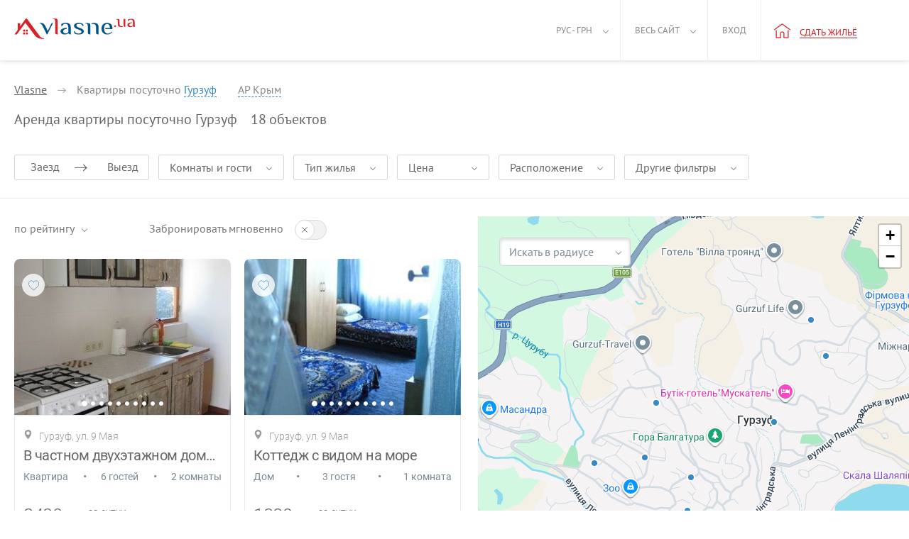

--- FILE ---
content_type: text/html; charset=UTF-8
request_url: https://vlasne.ua/ru/city/gursuf/
body_size: 20572
content:
<!DOCTYPE html>
<html xmlns="http://www.w3.org/1999/xhtml" lang="ru">
<head>
    <title>Квартиры посуточно Гурзуф</title>
    <link rel="icon" href="/favicon.ico" type="image/x-icon"/>
    <link rel="alternate" hreflang="uk" href="https://vlasne.ua/ua-city/gursuf/"/>
    <link rel="alternate" hreflang="en" href="https://vlasne.ua/en/city/gursuf/"/>
    <link rel="alternate" hreflang="tr" href="https://vlasne.ua/tr/city/gursuf/"/>
    <link rel="alternate" hreflang="ru" href="https://vlasne.ua/ru/city/gursuf/"/>
    <meta name="yandex-verification" content="94f13178502133d8" />
        <link href="https://plus.google.com/110135841709607077589" rel="publisher"/>
    <link rel="canonical" href="https://vlasne.ua/ru/city/gursuf/"/>
<Meta name="distribution" content="Local"/>
                    <Meta name="geography" content="Gurzuf, Ukraine"/>
                    <Meta name="Search Engine" CONTENT="https://www.Google.com.ua/"/>    <meta name="verify-a" content="6820f48a7208e7e54c17">
    <meta http-equiv="Content-Type" content="text/html; charset=utf-8"/>
    <meta name="SKYPE_TOOLBAR" content="SKYPE_TOOLBAR_PARSER_COMPATIBLE"/>
    <meta name="description" content="Хотите арендовать квартиру в Гурзуфе на сутки? Недорого, без посредников, online бронирование — прямые телефоны владельцев квартир!"/>
    
    <meta name="viewport" content="width=device-width, initial-scale=1.0, maximum-scale=1.0, user-scalable=no">
    <link rel="apple-touch-icon" sizes="180x180" href="/apple-touch-icon180x180.png">
    <link rel="icon" type="image/png" sizes="32x32" href="/favicon-32x32.png">
    <link rel="icon" type="image/png" sizes="16x16" href="/favicon-16x16.png">
    <link rel="manifest" href="/site.webmanifest">
    <link rel="mask-icon" href="/safari-pinned-tab.svg" color="#5bbad5">
    <meta name="msapplication-TileColor" content="#da532c">
    <meta name="theme-color" content="#d9222a">
    <meta name="twitter:card" content="photo">
    <meta name="twitter:site" content="@vlasne_ua" />
    <meta name="twitter:creator" content="@vlasne_ua">
    <meta name="twitter:title" content="Квартиры посуточно Гурзуф">
    <meta name="twitter:image" content="https://vlasne.ua/storage/post/2.png">

    <meta property="fb:app_id" content="1691621667800593" />
    <meta property="og:type" content="website" />
    <meta property="og:url" content="https://vlasne.ua/ru/city/gursuf/" />
    <meta property="og:title" content="Квартиры посуточно Гурзуф"/>
    <meta property="og:image" content="https://vlasne.ua/storage/post/2.png"/>
    <meta property="og:site_name" content="vlasne"/>
    <meta property="og:description" content="Хотите арендовать квартиру в Гурзуфе на сутки? Недорого, без посредников, online бронирование — прямые телефоны владельцев квартир!"/>
<link media="all" rel="stylesheet" href="/dist/catalog_2014.331a8e6fc5d8be309848.css">
    <link media="all" rel="preload" href="/src/css/fonts.02.07.19.min.css" as="style" onload="this.rel='stylesheet'">
    <script async type="text/javascript" src="/dist/catalog_2014.4ab3f695f2826bf91f96.js"></script>        <script>(function(w,d,s,l,i){w[l]=w[l]||[];w[l].push({'gtm.start':new Date().getTime(),event:'gtm.js'});var f=d.getElementsByTagName(s)[0],j=d.createElement(s),dl=l!='dataLayer'?'&l='+l:'';j.async=true;j.src='https://www.googletagmanager.com/gtm.js?id='+i+dl;f.parentNode.insertBefore(j,f);})(window,document,'script','dataLayer','GTM-KDW3NWT');</script>
        <script>/* <![CDATA[ */var google_conversion_id = 1054861385;var google_custom_params = window.google_tag_params;var google_remarketing_only = true;/* ]]> */</script>
        <script async src="//www.googleadservices.com/pagead/conversion.js"></script>
        <noscript><div style="display:inline;"><img height="1" width="1" style="border-style:none;" alt="" src="//googleads.g.doubleclick.net/pagead/viewthroughconversion/1054861385/?value=0&amp;guid=ON&amp;script=0"/></div></noscript>
        <script>(function(h,o,t,j,a,r){h.hj=h.hj||function(){(h.hj.q=h.hj.q||[]).push(arguments)};h._hjSettings={hjid:1030113,hjsv:6};a=o.getElementsByTagName('head')[0];r=o.createElement('script');r.async=1;r.src=t+h._hjSettings.hjid+j+h._hjSettings.hjsv;a.appendChild(r);})(window,document,'https://static.hotjar.com/c/hotjar-','.js?sv=');</script>
        <!-- Global site tag (gtag.js) - Google Analytics -->
    <script async src="https://www.googletagmanager.com/gtag/js?id=UA-525073-30"></script>
    <script>window.dataLayer = window.dataLayer || [];function gtag(){dataLayer.push(arguments);}gtag('js', new Date());gtag('config', 'UA-525073-30');</script>
    </head>
<body class=" vlasne-blue"        data-template="2014"
        data-currency="грн">
    <header >
        
<div class="w100_container" >
            <a aria-label="Main" href="https://vlasne.ua/ru/" class="logo">
                            <div class="icon_logo-2014"></div>
                                </a>
    
    <a class="navbar_toggle" title="Показать/скрыть меню"><span></span></a>

    <nav class="navbar-wrap">
    <ul class="nav navbar-nav header_menu header_menu-control no-logged">
        <li class="header-mobile">
            <ul>
                                <li class="nav__item ">
                    <a rel="nofollow" href="https://vlasne.ua/ru/owners/" class="nav__link">Владельцам</a>
                </li>
                                <li class="nav__item section_end ">
                    <a rel="nofollow" href="https://vlasne.ua/ru/partners/" class="nav__link">Для партнеров</a>
                </li>
                                <li class="nav__item ">
                    <a rel="nofollow" href="https://vlasne.ua/ru/contacts/" class="nav__link">Контакты</a>
                </li>
                                <li class="nav__item ">
                    <a rel="nofollow" href="https://vlasne.ua/ru/faq/" class="nav__link">Помощь</a>
                </li>
                                <li class="nav__item ">
                    <a rel="nofollow" href="https://vlasne.ua/ru/blog/" class="nav__link">Блог</a>
                </li>
                                <li class="nav__item section_end ">
                    <a rel="nofollow" href="https://vlasne.ua/ru/aboutus/" class="nav__link">О нас</a>
                </li>
                                <li class="nav__item">
                    <span>Украинская гривна</span>
                    <ul class="subnav">
                                                    <li class="subnav__item ">
                                <a rel="nofollow" class="subnav__link"
                                   href="/ru/user/changelang/lang/ru/currency/3/?uri=%2Fru%2Fcity%2Fgursuf%2F"
                                   data-lang="ru" data-currency="3">
                                    Российский рубль                                </a>
                            </li>
                                                    <li class="subnav__item active">
                                <a rel="nofollow" class="subnav__link"
                                   href="/ru/user/changelang/lang/ru/currency/6/?uri=%2Fru%2Fcity%2Fgursuf%2F"
                                   data-lang="ru" data-currency="6">
                                    Украинская гривна                                </a>
                            </li>
                                                    <li class="subnav__item ">
                                <a rel="nofollow" class="subnav__link"
                                   href="/ru/user/changelang/lang/ru/currency/2/?uri=%2Fru%2Fcity%2Fgursuf%2F"
                                   data-lang="ru" data-currency="2">
                                    Доллар США                                </a>
                            </li>
                                                    <li class="subnav__item ">
                                <a rel="nofollow" class="subnav__link"
                                   href="/ru/user/changelang/lang/ru/currency/1/?uri=%2Fru%2Fcity%2Fgursuf%2F"
                                   data-lang="ru" data-currency="1">
                                    Евро                                </a>
                            </li>
                                            </ul>
                </li>
                <li class="nav__item section_end">
                    <span>Русский</span>
                    <ul class="subnav">
                                                    <li class="subnav__item ">
                                <a rel="nofollow" class="subnav__link"
                                   href="/ru/user/changelang/lang/uk/currency/6/?uri=%2Fru%2Fcity%2Fgursuf%2F"
                                   data-lang="uk" data-currency="6">
                                    Українська                                </a>
                            </li>
                                                    <li class="subnav__item ">
                                <a rel="nofollow" class="subnav__link"
                                   href="/ru/user/changelang/lang/en/currency/2/?uri=%2Fru%2Fcity%2Fgursuf%2F"
                                   data-lang="en" data-currency="2">
                                    English                                </a>
                            </li>
                                                    <li class="subnav__item ">
                                <a rel="nofollow" class="subnav__link"
                                   href="/ru/user/changelang/lang/tr/currency/6/?uri=%2Fru%2Fcity%2Fgursuf%2F"
                                   data-lang="tr" data-currency="6">
                                    Türk                                </a>
                            </li>
                                                    <li class="subnav__item active">
                                <a rel="nofollow" class="subnav__link"
                                   href="/ru/user/changelang/lang/ru/currency/6/?uri=%2Fru%2Fcity%2Fgursuf%2F"
                                   data-lang="ru" data-currency="6">
                                    Русский                                </a>
                            </li>
                                            </ul>
                </li>
                                    <li class="nav__item ">
                        <a class="nav__link" data-ic_click="ad_login_popup">
                            Вход                        </a>
                    </li>
                            </ul>
        </li>
        <li class="active f_l menu_arrow">
            <a href="#">
                Рус - грн            </a>
            <ul class="nav nav-sub nav-sub-currencies-languages" style="visibility: hidden;">
                                    <li class="lang">
                                                    <a rel="nofollow" class=""
                               href="/ru/user/changelang/lang/uk/currency/6/?uri=%2Fru%2Fcity%2Fgursuf%2F"
                               data-lang="uk" data-currency="6">
                                Укр                            </a>
                                            </li>
                    <li class="code">
                                                    <a rel="nofollow" class=""
                               href="/ru/user/changelang/lang/ru/currency/3/?uri=%2Fru%2Fcity%2Fgursuf%2F"
                               data-lang="ru" data-currency="3">
                                руб                            </a>
                                            </li>
                                    <li class="lang">
                                                    <a rel="nofollow" class=""
                               href="/ru/user/changelang/lang/en/currency/2/?uri=%2Fru%2Fcity%2Fgursuf%2F"
                               data-lang="en" data-currency="2">
                                Eng                            </a>
                                            </li>
                    <li class="code">
                                                    <a rel="nofollow" class="active"
                               href="/ru/user/changelang/lang/ru/currency/6/?uri=%2Fru%2Fcity%2Fgursuf%2F"
                               data-lang="ru" data-currency="6">
                                грн                            </a>
                                            </li>
                                    <li class="lang">
                                                    <a rel="nofollow" class=""
                               href="/ru/user/changelang/lang/tr/currency/6/?uri=%2Fru%2Fcity%2Fgursuf%2F"
                               data-lang="tr" data-currency="6">
                                Tr                            </a>
                                            </li>
                    <li class="code">
                                                    <a rel="nofollow" class=""
                               href="/ru/user/changelang/lang/ru/currency/2/?uri=%2Fru%2Fcity%2Fgursuf%2F"
                               data-lang="ru" data-currency="2">
                                usd                            </a>
                                            </li>
                                    <li class="lang">
                                                    <a rel="nofollow" class="active"
                               href="/ru/user/changelang/lang/ru/currency/6/?uri=%2Fru%2Fcity%2Fgursuf%2F"
                               data-lang="ru" data-currency="6">
                                Рус                            </a>
                                            </li>
                    <li class="code">
                                                    <a rel="nofollow" class=""
                               href="/ru/user/changelang/lang/ru/currency/1/?uri=%2Fru%2Fcity%2Fgursuf%2F"
                               data-lang="ru" data-currency="1">
                                euro                            </a>
                                            </li>
                            </ul>
        </li>
        <li class="r_l menu_arrow">
            <a href="#">Весь сайт</a>
            <nav>
                <ul class="nav nav-sub menu_style" style="visibility: hidden;">
                                            <li style="float: none;">
                            <a rel="nofollow" href="https://vlasne.ua/ru/aboutus/">О нас</a>
                        </li>
                                            <li style="float: none;">
                            <a rel="nofollow" href="https://vlasne.ua/ru/owners/">Владельцам</a>
                        </li>
                                            <li style="float: none;">
                            <a rel="nofollow" href="https://vlasne.ua/ru/news/">Новости</a>
                        </li>
                                            <li style="float: none;">
                            <a rel="nofollow" href="https://vlasne.ua/ru/faq/">Помощь</a>
                        </li>
                                            <li style="float: none;">
                            <a rel="nofollow" href="https://vlasne.ua/ru/blog/">Блог</a>
                        </li>
                                            <li style="float: none;">
                            <a rel="nofollow" href="https://vlasne.ua/ru/contacts/">Контакты</a>
                        </li>
                                            <li style="float: none;">
                            <a rel="nofollow" href="https://vlasne.ua/ru/partners/">Для партнеров</a>
                        </li>
                                    </ul>
            </nav>
        </li>
        <li class="recent_removed_block r_l f_l own xs-hidden" style="display:none;">
            <a rel="nofollow" id="total_recents_id" style="display:none;"               href="/ru/cabinet/estatead/recent/"
               class="icon like active recent_block total_recents">0</a>
                    </li>

        <li class="r_l f_l user_menu ">
                            <a data-ic_click="ad_login_popup">Вход</a>
            
        </li>

                        <li class="r_l f_l header_new_item">
            <a rel="nofollow" href="/ru/cabinet/estatead/edit/operation_type/1/" onclick="if (window.ga) {ga('send', 'event', 'Button-add-apartment-notlogin-vlasne-ua', 'Click-add-apartment-vlasne-ua', 'Click-add-apartment-button-notlogin-vlasne-ua');}return true;">
                <i class="icon_home"></i>
                <span class="underline">Сдать жильё</span>
            </a>
        </li>
            </ul>
</nav>

    <div class="clearfix"></div>
</div>
    </header>    <div class="clearfix"></div>
        <div class="main_container catalog">
    <div class="catalog-control">
        <div class="w100_container">
            <div class="breadcrumbs-wrap md-hidden">
                <div id="breadcrumbs" class="breadcrumbs" itemscope itemtype="http://schema.org/BreadcrumbList">
    <span itemprop="itemListElement" itemscope itemtype="http://schema.org/ListItem">
        <a href="https://vlasne.ua/ru/" itemprop="item">
            <span itemprop="name">Vlasne</span>
        </a>
        <meta itemprop="position" content="1" />
        <span class="arrow"></span>
    </span>
            Квартиры посуточно        <span    class="js-selectionCity">
                            <span class="breadcrumbs__city" >
                    Гурзуф                </span>
                                </span>
    </div>
            <div class="breadcrumb-block" id="breadcrumb-cities-block">
                <div class="row">
                                            <div class="col-xs-6">
                            <a href="https://vlasne.ua/ru/city/sevastopol/"
                               title="Севастополь">
                                Севастополь                            </a>
                        </div>
                                            <div class="col-xs-6">
                            <a href="https://vlasne.ua/ru/city/evpatoria/"
                               title="Евпатория">
                                Евпатория                            </a>
                        </div>
                                            <div class="col-xs-6">
                            <a href="https://vlasne.ua/ru/city/balaclava/"
                               title="Балаклава">
                                Балаклава                            </a>
                        </div>
                                            <div class="col-xs-6">
                            <a href="https://vlasne.ua/ru/city/saki/"
                               title="Саки">
                                Саки                            </a>
                        </div>
                                            <div class="col-xs-6">
                            <a href="https://vlasne.ua/ru/city/koreiz/"
                               title="Кореиз">
                                Кореиз                            </a>
                        </div>
                                            <div class="col-xs-6">
                            <a href="https://vlasne.ua/ru/city/partenit/"
                               title="Партенит">
                                Партенит                            </a>
                        </div>
                                    </div>
            </div>
        
                <div class="selection-city js-chooseCity">
                    <input type="hidden" value="9809" id="search_city_id2"
                           data-value="9809" />
                    <input type="text" value="Гурзуф, Украина"
                           data-value="Гурзуф, Украина"
                           data-city_autocomplete="#search_city_id2" id="autocomplete_search_city2" class="selection-city__input"
                           data-ic_click="city_auto_complete" data-ads="1" placeholder="Укажите город" />

                    <!--<div class="city_autocomplete_loading" style="display:none;position:absolute;right:14px;top:3px;"></div>-->

                    <span class="reject-search js-rejectSearch"></span>
                </div>

                                    <span data-breadcrumb="cities" data-ic_over="breadcrumbs">
                            АР Крым                    </span>
                            </div>

                        <div class="h1-catalog-wrap">
                <h1 class="md-hidden h1-catalog">
                    Аренда квартиры посуточно Гурзуф                </h1>
                <span class="founded_ads_cnt js-amountEstate"></span>
                <span class="founded_ads_text js-amountEstate"
                      data-plural1="объект"
                      data-plural2="объекта"
                      data-plural5="объектов"></span>
            </div>
                        <div id="filter-header-for-map">
                
<div class="filter-content">
    <form action="/search/ajax?city_id%3D9809" id="big_search_form">
        <div id="js-fixedFilters" class="filters filters-js">
            <div class="filter_fixed md-hidden">
                <div class="filters_date md-hidden ">
                    <span class="js-popup-button" data-ic_click="search_date_range_popup">
                        <div class="filter_col-in">
                            <input id="search_date_zaeezd" class="input filter-params_input datepicker-from" type="text"
                                   value=""
                                   readonly="readonly" data-to="#search_date_viezd" data-from="#date_zaeezd">
                            <input type="hidden" id="date_zaeezd" name="from"
                                   value=""/>
                            <label for="search_date_zaeezd" class="placeholder_zaeezd">Заезд</label>
                        </div>
                        <div class="filter_col-out">
                            <input id="search_date_viezd" class="input filter-params_input datepicker-to" type="text"
                                   value=""
                                   readonly="readonly" data-from="#search_date_zaeezd" data-to="#date_viezd">
                            <input type="hidden" id="date_viezd" name="to"
                                   value=""/>
                            <label for="search_date_viezd" class="placeholder_viezd">Выезд</label>
                        </div>
                    </span>
                </div>
                <div class="filter rooms-guests">
                    <div data-ic_click="rooms_guests_popup" data-placeholder="Комнаты и гости"
                         data-plural1="Гость"
                         data-plural2="гостя"
                         data-plural5="гостей"
                         data-rooms="комн"
                         class="js-popup-button filter-button ">
                        Комнаты и гости                        <span class="filter-empty-result"></span>
                    </div>
                </div>
                <div class="filter housing-type">
                    <div data-ic_click="housing_type_popup" class="js-popup-button filter-button ">
                        Тип жилья                    </div>
                </div>
                <div class="filter price-range">
                    <div data-ic_click="price_range_popup" data-placeholder="Цена"
                         data-from="от" data-to="до" data-currency="грн"
                         class="js-price-range js-popup-button filter-button ">
                        Цена                    </div>
                </div>
                <div class="filter location">
                    <div data-ic_click="location_popup" class="js-popup-button filter-button ">
                        Расположение                    </div>
                </div>
                <div class="filter all-filters">
                    <div data-ic_click="all_filters_popup" class="js-popup-button filter-button ">
                        Другие фильтры                    </div>
                </div>
                <span class="selected_filters" style="display: none;">
                    <button class="btn btn_clear-filters btn_clear-catalog_js" type="button">
                        Очистить                    </button>
                </span>
                <div class="filter_instants sliding-checkbox check_select">
                    <span>Мгновенные</span>
                    <input id="fixed-instant_booking" name="instant_booking" class="styled" type="checkbox" >
                    <label for="fixed-instant_booking" class="chackbox_label"></label>
                </div>
            </div>

            <div class="filter-params_col filter-params_col-city md-visible">
                <span id="js-searchCity" class="search-city">Гурзуф, Украина</span>
                <input type="hidden" value="9809" id="search_city_id" name="city_id"
                       data-value="9809" />
                <input type="text" class="filter-params_input" placeholder="Город, например Киев"
                       value="Гурзуф, Украина"
                       data-value="Гурзуф, Украина"
                       data-city_autocomplete="#search_city_id" id="autocomplete_search_city" data-ic_click="city_auto_complete" data-ads="1" />
                <div class="city_autocomplete_loading" style="display:none;position:absolute;right:14px;top:3px;"></div>
            </div>

            <div class="filter-params_search-mobile">
                <div class="filter-params_col filter-params_col-params">
                    <button class="filter-params_btn" type="button" data-ic_click="search_mobile_popup" aria-label="Selected">
                        <span class="filterParamsMoreCountMobile filter-params_count-more hidden">0</span>
                    </button>
                </div>
            </div>
            <div class="fixed-filters_mobile js-filter-params_mobile">
                <button class="btn" type="button" data-ic_click="search_date_popup">Даты</button>
                <button class="btn" type="button" data-ic_click="guests_popup">Гости</button>
                <button class="btn filter-params_btn" type="button" data-ic_click="search_mobile_popup" aria-label="Selected">
                    <span class="filterParamsMoreCountMobile filter-params_count-more hidden">0</span>
                </button>
            </div>

        </div>
    </form>
</div>
            </div>
        </div>
    </div>

    <div class="w100_container seo_wrapper_scroll">
        <div id="seo"  class="">
            <h2 class="under_h">Квартиры посуточно Г<span class="title-new-style">у</span>рзуф</h2><p>Гурзуф &mdash; это небольшой курортный поселок находится рядом с Ялтой. Он очень популярен среди туристов. Прекрасный ландшафт и уникальный климат! Но это далеко еще не все составляющие для того, чтобы Ваш отдых здесь оказался сказочным.</p>
<h2>Как снять квартиру в Гурзуфе посуточно?</h2>
<p>&nbsp;Кроме прекрасной природы, этому будет способствовать правильно спланированный отпуск. Самый сложный вопрос &ndash; это проживание.&nbsp; Снять&nbsp;посуточно квартиру в Гурзуфе или же номер в гостинице - это зависит от требований, которые предъявляет клиент к месту проживания во время отдыха. Арендуя жилье на сутки и более Вы получаете свои преимущества. Можно найти апартаменты в любой местности:</p>
<ul>
<li>&nbsp;с видом на море</li>
<li>&nbsp;на скалы</li>
<li>с видом на бухту, где расположена известная &laquo;Дача Чехова&raquo;</li>
<li>стоимость такого жилья будет намного дешевле номера в гостинице с подобными критериями.</li>
</ul>
<p>Даже при отсутствии прекрасного вида из окон, цена, потраченная на гостиничный номер, в летний сезон, может быть неподъемной даже для людей с хорошим достатком. Качество гостиниц оставляет желать лучшего, а вот квартиры в Гурзуфе посуточно имеют довольно пристойный вид. Краткосрочная аренда развивается и усовершенствуется с каждым днем.&nbsp; Цены доступны даже на роскошные апартаменты для недолгого проживания. И обойдется все это дешевле гостиницы или санатория.</p>
<p>Кроме того, любое частное жилье в поселке предоставит:</p>
<ul>
<li>кухню со всей посудой</li>
<li>бытовую технику</li>
<li>мебель</li>
</ul>
<p>что позволяет готовить вкусную домашнюю еду и экономить приличные сумы, которые не надо тратить на питание в ресторанах, а также не рисковать своим здоровьем, питаясь не всегда качественной едой.</p>
<p>Снимая квартиру посуточно или жилье в частном секторе на сезон отдыха, Вы имеете и другие преимущества:</p>
<ol>
<li>Это возможность недорогой аренды жилья возле моря, совсем рядом с пляжем, в отличие от пансионатов, которые работают по принципу &ndash; чем ближе к пляжу, тем дороже.</li>
<li>Еще один плюс в том, что можно проживать большой компанией и цена квартиры не меняется, независимо от количества проживающих, что невозможно в гостинице, так как там стоимость зависит от количества человек.</li>
</ol>
<p>Кроме того, подыскивая себе посуточное жилье, обратите внимание, что кроме квартир в многоэтажках, есть еще и частные дома, где могут быть сауны, бассейны и прочие удобства, которые превратят отпуск в настоящую сказку.</p>
<p>Аренда квартир на сутки&nbsp;в Гурзуфе&nbsp;- это настолько удобно, что каждый, кто воспользовался раз этой услугой, будет пользоваться и в дальнейшем. Найти такие варианты на этом курорте несложно, но хороший результат не всегда гарантирован.</p>
<p>Для того чтобы аренда жилья, а вместе с ним и отдых стал успешным, самым правильным решением этого вопроса будет обратиться за помощью к порталу посуточной аренды Vlasne.ua.</p>
<p>Данный ресурс порадует прекрасным результатом: и все квартиры на портале в отличном состоянии, и цена приятно удивляет. Вы сами с помощью сайта Vlasne сделаете свой отдых на море, в Крыму, не хуже отдыха за границей.</p>                        <h3>Посуточно Гурзуф</h3>
                                        <table class="table">
                        <thead>
                        <tr>
                            <th>Квартиры</th>
                            <th>Цены</th>
                        </tr>
                        </thead>
                        <tbody><tr>
                            <td>В частном двухэтажном доме,сдаю весьэтаж (посуточно Гурзуф)</td>
                            <td>2430 грн.</td>
                        </tr><tr>
                            <td>Коттедж с видом на море (посуточно Гурзуф)</td>
                            <td>1389 грн.</td>
                        </tr><tr>
                            <td>Аренда комфортабельной виллы (посуточно Гурзуф)</td>
                            <td>49276 грн.</td>
                        </tr><tr>
                            <td>Элитная квартира с видом на море! (посуточно Гурзуф)</td>
                            <td>4928 грн.</td>
                        </tr><tr>
                            <td>Сдаю свою 2К квартиру в Гурзуфе (посуточно Гурзуф)</td>
                            <td>1389 грн.</td>
                        </tr><tr>
                            <td>2-х этажный дом в Гурзуфе (посуточно Гурзуф)</td>
                            <td>2777 грн.</td>
                        </tr><tr>
                            <td>Сдам квартиру в Гурзуфе (посуточно Гурзуф)</td>
                            <td>1042 грн.</td>
                        </tr><tr>
                            <td>Однокомнатная квартира класса люкс (посуточно Гурзуф)</td>
                            <td>2957 грн.</td>
                        </tr><tr>
                            <td>Милая небольшая квартира с чудным видом (посуточно Гурзуф)</td>
                            <td>460 грн.</td>
                        </tr><tr>
                            <td>Номер в гостевом доме (посуточно Гурзуф)</td>
                            <td>833 грн.</td>
                        </tr></tbody>
                    </table>
                        </div>
        <div class="" id="filterMainWrap">

            <div class="filter-content filter-main clearfix search_container">
                <div class="box-left left seo-open" id="p-listing">


                    <div class="box-left__header clearfix sm-hidden" id="filterTool">
        <div class="dropdown dropdown-hover" id="sort_block">
        <a href="#" data-toggle="dropdown" aria-haspopup="true" aria-expanded="false" rel="nofollow">
            <span class="dropdown-title">по рейтингу</span><span class="caret"></span>
        </a>
        <ul class="dropdown-menu">
            <li class="active">
                <a href="#" data-sort="" rel="nofollow">
                    по рейтингу                </a>
            </li>
            <li >
                <a href="#" data-sort="review_desc" rel="nofollow">
                    сначала с отзывами                </a>
            </li>
            <li >
                <a href="#" data-sort="instant_desc" rel="nofollow">
                    сначала мгновенные                </a>
            </li>
            <li >
                <a href="#" data-sort="instant_asc" rel="nofollow">
                    безопасное бронирование                </a>
            </li>
            <li >
                <a href="#" data-sort="price_asc" rel="nofollow">
                    сначала дешевле                </a>
            </li>
            <li >
                <a href="#" data-sort="price_desc" rel="nofollow">
                    сначала дороже                </a>
            </li>
            <li >
                <a href="#" data-sort="rate_asc" rel="nofollow">
                    по скорости ответа                </a>
            </li>
        </ul>
    </div>

    <div class="sliding-checkbox">
        <span>Забронировать мгновенно</span>
        <input id="instant-sliding" type="checkbox" />
        <label for="instant-sliding" class="chackbox_label"></label>
    </div>

    <a href="#" onclick="return false;" class="close-btn clear-polygon_js pull-right"></a>
</div>
                    <div id="ads_loader_splash" style="display: none;">
                        <div class="progressbar-building"></div>
                    </div>

                    <div class="filter-left_wrap not-for-touch-device" id="super_ads_list">
                        
<div class="p-item lite_box" data-id="10041">

    <div id="list_view_403468" class="p-img slide">
        
        <ol class="carousel-indicators">
                        <li data-target="#list_view_403468" data-slide-to="0" class="active" data-ic_click="bootstrap_carousel"></li>
                                <li data-target="#list_view_403468" data-slide-to="1" class="" data-ic_click="bootstrap_carousel"></li>
                                <li data-target="#list_view_403468" data-slide-to="2" class="" data-ic_click="bootstrap_carousel"></li>
                                <li data-target="#list_view_403468" data-slide-to="3" class="" data-ic_click="bootstrap_carousel"></li>
                                <li data-target="#list_view_403468" data-slide-to="4" class="" data-ic_click="bootstrap_carousel"></li>
                                <li data-target="#list_view_403468" data-slide-to="5" class="" data-ic_click="bootstrap_carousel"></li>
                                <li data-target="#list_view_403468" data-slide-to="6" class="" data-ic_click="bootstrap_carousel"></li>
                                <li data-target="#list_view_403468" data-slide-to="7" class="" data-ic_click="bootstrap_carousel"></li>
                                <li data-target="#list_view_403468" data-slide-to="8" class="" data-ic_click="bootstrap_carousel"></li>
                                <li data-target="#list_view_403468" data-slide-to="9" class="" data-ic_click="bootstrap_carousel"></li>
                            </ol>

        <a  class="big_a carousel-inner" href="https://vlasne.ua/ru/city/gursuf/realt/10041/" target="_blank">

                                    <div class="item active" data-ic_swipe="bootstrap_carousel">
                            <img width="305" height="224" title="В частном двухэтажном доме,сдаю весьэтаж"
                                 alt="квартира посуточно ул. 9 Мая, Гурзуф" src="https://cdn.images.estate/storage/images/50550/10041/IMG_4744_Resize728px20140601002533717_small.jpg" />
                        </div>
                                            <div class="item">
                            <img width="305" height="224" title="В частном двухэтажном доме,сдаю весьэтаж"
                                 data-lazy="https://cdn.images.estate/storage/images/50550/10041/IMG_4750_Resize728px201406010025503295_small.jpg"
                                 alt="квартира посуточно ул. 9 Мая, Гурзуф" src="/templates/2014/img/blank_279x205.gif" />
                        </div>
                                            <div class="item">
                            <img width="305" height="224" title="В частном двухэтажном доме,сдаю весьэтаж"
                                 data-lazy="https://cdn.images.estate/storage/images/50550/10041/IMG_4752_Resize728px201406010026043079_small.jpg"
                                 alt="квартира посуточно ул. 9 Мая, Гурзуф" src="/templates/2014/img/blank_279x205.gif" />
                        </div>
                                            <div class="item">
                            <img width="305" height="224" title="В частном двухэтажном доме,сдаю весьэтаж"
                                 data-lazy="https://cdn.images.estate/storage/images/50550/10041/IMG_4213201206172137107693_small.jpg"
                                 alt="квартира посуточно ул. 9 Мая, Гурзуф" src="/templates/2014/img/blank_279x205.gif" />
                        </div>
                                            <div class="item">
                            <img width="305" height="224" title="В частном двухэтажном доме,сдаю весьэтаж"
                                 data-lazy="https://cdn.images.estate/storage/images/50550/10041/15199253896597_small.jpg"
                                 alt="квартира посуточно ул. 9 Мая, Гурзуф" src="/templates/2014/img/blank_279x205.gif" />
                        </div>
                                            <div class="item">
                            <img width="305" height="224" title="В частном двухэтажном доме,сдаю весьэтаж"
                                 data-lazy="https://cdn.images.estate/storage/images/50550/10041/15199254079799_small.jpg"
                                 alt="квартира посуточно ул. 9 Мая, Гурзуф" src="/templates/2014/img/blank_279x205.gif" />
                        </div>
                                            <div class="item">
                            <img width="305" height="224" title="В частном двухэтажном доме,сдаю весьэтаж"
                                 data-lazy="https://cdn.images.estate/storage/images/50550/10041/15199254173646_small.jpg"
                                 alt="квартира посуточно ул. 9 Мая, Гурзуф" src="/templates/2014/img/blank_279x205.gif" />
                        </div>
                                            <div class="item">
                            <img width="305" height="224" title="В частном двухэтажном доме,сдаю весьэтаж"
                                 data-lazy="https://cdn.images.estate/storage/images/50550/10041/15199254330087_small.jpg"
                                 alt="квартира посуточно ул. 9 Мая, Гурзуф" src="/templates/2014/img/blank_279x205.gif" />
                        </div>
                                            <div class="item">
                            <img width="305" height="224" title="В частном двухэтажном доме,сдаю весьэтаж"
                                 data-lazy="https://cdn.images.estate/storage/images/50550/10041/15199254438881_small.jpg"
                                 alt="квартира посуточно ул. 9 Мая, Гурзуф" src="/templates/2014/img/blank_279x205.gif" />
                        </div>
                                            <div class="item">
                            <img width="305" height="224" title="В частном двухэтажном доме,сдаю весьэтаж"
                                 data-lazy="https://cdn.images.estate/storage/images/50550/10041/15199254664068_small.jpg"
                                 alt="квартира посуточно ул. 9 Мая, Гурзуф" src="/templates/2014/img/blank_279x205.gif" />
                        </div>
                            </a>

        <span href="#list_view_403468" data-slide="prev" class="slide_nav left" data-ic_click="bootstrap_carousel"></span>
        <span href="#list_view_403468" data-slide="next" class="slide_nav right" data-ic_click="bootstrap_carousel"></span>

        <div class="icons_mob">
            <a class="like_btn " data-ic_click="like" data-like="10041"></a>
        </div>
    </div>

    <a  class="p-info clearfix" href="https://vlasne.ua/ru/city/gursuf/realt/10041/" target="_blank">
        <span class="p-address">
            <span>Гурзуф, ул. 9 Мая</span>
        </span>

        <div class="title-block">
            <span class="title">В частном двухэтажном доме,сдаю весьэтаж</span>
        </div>

        <ul class="mob-intro d-flex">
            <li class="mob-intro__item">Квартира</li>
            <li class="separator">•</li>
            <li class="mob-intro__item">6 гостей</li>
                            <li class="separator">•</li>
                <li class="mob-intro__item">2 комнаты</li>
                    </ul>

        <span class="price2">
                        <span class="c-red">2430</span>
            <i>
                <label class="c-red">грн</label>
                за сутки            </i>
        </span>

            </a>
    
    <div class="clearfix"></div>
</div>
<div class="p-item lite_box" data-id="10042">

    <div id="list_view_831705" class="p-img slide">
        
        <ol class="carousel-indicators">
                        <li data-target="#list_view_831705" data-slide-to="0" class="active" data-ic_click="bootstrap_carousel"></li>
                                <li data-target="#list_view_831705" data-slide-to="1" class="" data-ic_click="bootstrap_carousel"></li>
                                <li data-target="#list_view_831705" data-slide-to="2" class="" data-ic_click="bootstrap_carousel"></li>
                                <li data-target="#list_view_831705" data-slide-to="3" class="" data-ic_click="bootstrap_carousel"></li>
                                <li data-target="#list_view_831705" data-slide-to="4" class="" data-ic_click="bootstrap_carousel"></li>
                                <li data-target="#list_view_831705" data-slide-to="5" class="" data-ic_click="bootstrap_carousel"></li>
                                <li data-target="#list_view_831705" data-slide-to="6" class="" data-ic_click="bootstrap_carousel"></li>
                                <li data-target="#list_view_831705" data-slide-to="7" class="" data-ic_click="bootstrap_carousel"></li>
                                <li data-target="#list_view_831705" data-slide-to="8" class="" data-ic_click="bootstrap_carousel"></li>
                                <li data-target="#list_view_831705" data-slide-to="9" class="" data-ic_click="bootstrap_carousel"></li>
                            </ol>

        <a  class="big_a carousel-inner" href="https://vlasne.ua/ru/city/gursuf/realt/10042/" target="_blank">

                                    <div class="item active" data-ic_swipe="bootstrap_carousel">
                            <img width="305" height="224" title="Коттедж с видом на море"
                                 alt="дом посуточно ул. 9 Мая, Гурзуф" src="https://cdn.images.estate/storage/images/50550/10042/IMG_4240201207131215478514_small.jpg" />
                        </div>
                                            <div class="item">
                            <img width="305" height="224" title="Коттедж с видом на море"
                                 data-lazy="https://cdn.images.estate/storage/images/50550/10042/IMG_4243201207131217211281_small.jpg"
                                 alt="дом посуточно ул. 9 Мая, Гурзуф" src="/templates/2014/img/blank_279x205.gif" />
                        </div>
                                            <div class="item">
                            <img width="305" height="224" title="Коттедж с видом на море"
                                 data-lazy="https://cdn.images.estate/storage/images/50550/10042/IMG_4248201207131218363301_small.jpg"
                                 alt="дом посуточно ул. 9 Мая, Гурзуф" src="/templates/2014/img/blank_279x205.gif" />
                        </div>
                                            <div class="item">
                            <img width="305" height="224" title="Коттедж с видом на море"
                                 data-lazy="https://cdn.images.estate/storage/images/50550/10042/IMG_4236201207131220253659_small.jpg"
                                 alt="дом посуточно ул. 9 Мая, Гурзуф" src="/templates/2014/img/blank_279x205.gif" />
                        </div>
                                            <div class="item">
                            <img width="305" height="224" title="Коттедж с видом на море"
                                 data-lazy="https://cdn.images.estate/storage/images/50550/10042/IMG_425320120713122253570_small.jpg"
                                 alt="дом посуточно ул. 9 Мая, Гурзуф" src="/templates/2014/img/blank_279x205.gif" />
                        </div>
                                            <div class="item">
                            <img width="305" height="224" title="Коттедж с видом на море"
                                 data-lazy="https://cdn.images.estate/storage/images/50550/10042/IMG_425420120713122355397_small.jpg"
                                 alt="дом посуточно ул. 9 Мая, Гурзуф" src="/templates/2014/img/blank_279x205.gif" />
                        </div>
                                            <div class="item">
                            <img width="305" height="224" title="Коттедж с видом на море"
                                 data-lazy="https://cdn.images.estate/storage/images/50550/10042/IMG_4213201207131224596528_small.jpg"
                                 alt="дом посуточно ул. 9 Мая, Гурзуф" src="/templates/2014/img/blank_279x205.gif" />
                        </div>
                                            <div class="item">
                            <img width="305" height="224" title="Коттедж с видом на море"
                                 data-lazy="https://cdn.images.estate/storage/images/50550/10042/15204138650066_small.jpg"
                                 alt="дом посуточно ул. 9 Мая, Гурзуф" src="/templates/2014/img/blank_279x205.gif" />
                        </div>
                                            <div class="item">
                            <img width="305" height="224" title="Коттедж с видом на море"
                                 data-lazy="https://cdn.images.estate/storage/images/50550/10042/1520413880365_small.jpg"
                                 alt="дом посуточно ул. 9 Мая, Гурзуф" src="/templates/2014/img/blank_279x205.gif" />
                        </div>
                                            <div class="item">
                            <img width="305" height="224" title="Коттедж с видом на море"
                                 data-lazy="https://cdn.images.estate/storage/images/50550/10042/15204138924957_small.jpg"
                                 alt="дом посуточно ул. 9 Мая, Гурзуф" src="/templates/2014/img/blank_279x205.gif" />
                        </div>
                            </a>

        <span href="#list_view_831705" data-slide="prev" class="slide_nav left" data-ic_click="bootstrap_carousel"></span>
        <span href="#list_view_831705" data-slide="next" class="slide_nav right" data-ic_click="bootstrap_carousel"></span>

        <div class="icons_mob">
            <a class="like_btn " data-ic_click="like" data-like="10042"></a>
        </div>
    </div>

    <a  class="p-info clearfix" href="https://vlasne.ua/ru/city/gursuf/realt/10042/" target="_blank">
        <span class="p-address">
            <span>Гурзуф, ул. 9 Мая</span>
        </span>

        <div class="title-block">
            <span class="title">Коттедж с видом на море</span>
        </div>

        <ul class="mob-intro d-flex">
            <li class="mob-intro__item">Дом</li>
            <li class="separator">•</li>
            <li class="mob-intro__item">3 гостя</li>
                            <li class="separator">•</li>
                <li class="mob-intro__item">1 комната</li>
                    </ul>

        <span class="price2">
                        <span class="c-red">1389</span>
            <i>
                <label class="c-red">грн</label>
                за сутки            </i>
        </span>

            </a>
    
    <div class="clearfix"></div>
</div>
<div class="p-item lite_box" data-id="12706">

    <div id="list_view_295157" class="p-img slide">
        
        <ol class="carousel-indicators">
                        <li data-target="#list_view_295157" data-slide-to="0" class="active" data-ic_click="bootstrap_carousel"></li>
                                <li data-target="#list_view_295157" data-slide-to="1" class="" data-ic_click="bootstrap_carousel"></li>
                                <li data-target="#list_view_295157" data-slide-to="2" class="" data-ic_click="bootstrap_carousel"></li>
                                <li data-target="#list_view_295157" data-slide-to="3" class="" data-ic_click="bootstrap_carousel"></li>
                                <li data-target="#list_view_295157" data-slide-to="4" class="" data-ic_click="bootstrap_carousel"></li>
                                <li data-target="#list_view_295157" data-slide-to="5" class="" data-ic_click="bootstrap_carousel"></li>
                                <li data-target="#list_view_295157" data-slide-to="6" class="" data-ic_click="bootstrap_carousel"></li>
                                <li data-target="#list_view_295157" data-slide-to="7" class="" data-ic_click="bootstrap_carousel"></li>
                                <li data-target="#list_view_295157" data-slide-to="8" class="" data-ic_click="bootstrap_carousel"></li>
                                <li data-target="#list_view_295157" data-slide-to="9" class="" data-ic_click="bootstrap_carousel"></li>
                                <li data-target="#list_view_295157" data-slide-to="10" class="" data-ic_click="bootstrap_carousel"></li>
                                <li data-target="#list_view_295157" data-slide-to="11" class="" data-ic_click="bootstrap_carousel"></li>
                                <li data-target="#list_view_295157" data-slide-to="12" class="" data-ic_click="bootstrap_carousel"></li>
                                <li data-target="#list_view_295157" data-slide-to="13" class="" data-ic_click="bootstrap_carousel"></li>
                                <li data-target="#list_view_295157" data-slide-to="14" class="" data-ic_click="bootstrap_carousel"></li>
                                <li data-target="#list_view_295157" data-slide-to="15" class="" data-ic_click="bootstrap_carousel"></li>
                                <li data-target="#list_view_295157" data-slide-to="16" class="" data-ic_click="bootstrap_carousel"></li>
                                <li data-target="#list_view_295157" data-slide-to="17" class="" data-ic_click="bootstrap_carousel"></li>
                                <li data-target="#list_view_295157" data-slide-to="18" class="" data-ic_click="bootstrap_carousel"></li>
                                <li data-target="#list_view_295157" data-slide-to="19" class="" data-ic_click="bootstrap_carousel"></li>
                                <li data-target="#list_view_295157" data-slide-to="20" class="" data-ic_click="bootstrap_carousel"></li>
                                <li data-target="#list_view_295157" data-slide-to="21" class="" data-ic_click="bootstrap_carousel"></li>
                                <li data-target="#list_view_295157" data-slide-to="22" class="" data-ic_click="bootstrap_carousel"></li>
                                <li data-target="#list_view_295157" data-slide-to="23" class="" data-ic_click="bootstrap_carousel"></li>
                                <li data-target="#list_view_295157" data-slide-to="24" class="" data-ic_click="bootstrap_carousel"></li>
                                <li data-target="#list_view_295157" data-slide-to="25" class="" data-ic_click="bootstrap_carousel"></li>
                            </ol>

        <a  class="big_a carousel-inner" href="https://vlasne.ua/ru/city/gursuf/realt/12706/" target="_blank">

                                    <div class="item active" data-ic_swipe="bootstrap_carousel">
                            <img width="305" height="224" title="Аренда комфортабельной виллы"
                                 src="/templates/2014/img/blank_279x205.gif" data-ic_view="lazy_load"
                                 alt="мини-отель посуточно Морская, Гурзуф" data-src="https://cdn.images.estate/storage/images/55761/12706/DSC_081920120914011413669_small.jpg" />
                        </div>
                                            <div class="item">
                            <img width="305" height="224" title="Аренда комфортабельной виллы"
                                 data-lazy="https://cdn.images.estate/storage/images/55761/12706/DSC_0822201209140114173758_small.jpg"
                                 alt="мини-отель посуточно Морская, Гурзуф" src="/templates/2014/img/blank_279x205.gif" />
                        </div>
                                            <div class="item">
                            <img width="305" height="224" title="Аренда комфортабельной виллы"
                                 data-lazy="https://cdn.images.estate/storage/images/55761/12706/DSC_0824201209140114217830_small.jpg"
                                 alt="мини-отель посуточно Морская, Гурзуф" src="/templates/2014/img/blank_279x205.gif" />
                        </div>
                                            <div class="item">
                            <img width="305" height="224" title="Аренда комфортабельной виллы"
                                 data-lazy="https://cdn.images.estate/storage/images/55761/12706/DSC_0830201209140114297542_small.jpg"
                                 alt="мини-отель посуточно Морская, Гурзуф" src="/templates/2014/img/blank_279x205.gif" />
                        </div>
                                            <div class="item">
                            <img width="305" height="224" title="Аренда комфортабельной виллы"
                                 data-lazy="https://cdn.images.estate/storage/images/55761/12706/DSC_0836201209140114414207_small.jpg"
                                 alt="мини-отель посуточно Морская, Гурзуф" src="/templates/2014/img/blank_279x205.gif" />
                        </div>
                                            <div class="item">
                            <img width="305" height="224" title="Аренда комфортабельной виллы"
                                 data-lazy="https://cdn.images.estate/storage/images/55761/12706/DSC_0842201209140114482267_small.jpg"
                                 alt="мини-отель посуточно Морская, Гурзуф" src="/templates/2014/img/blank_279x205.gif" />
                        </div>
                                            <div class="item">
                            <img width="305" height="224" title="Аренда комфортабельной виллы"
                                 data-lazy="https://cdn.images.estate/storage/images/55761/12706/DSC_0841201209140114441774_small.jpg"
                                 alt="мини-отель посуточно Морская, Гурзуф" src="/templates/2014/img/blank_279x205.gif" />
                        </div>
                                            <div class="item">
                            <img width="305" height="224" title="Аренда комфортабельной виллы"
                                 data-lazy="https://cdn.images.estate/storage/images/55761/12706/DSC_0835201209140114379333_small.jpg"
                                 alt="мини-отель посуточно Морская, Гурзуф" src="/templates/2014/img/blank_279x205.gif" />
                        </div>
                                            <div class="item">
                            <img width="305" height="224" title="Аренда комфортабельной виллы"
                                 data-lazy="https://cdn.images.estate/storage/images/55761/12706/DSC_0833201209140114332234_small.jpg"
                                 alt="мини-отель посуточно Морская, Гурзуф" src="/templates/2014/img/blank_279x205.gif" />
                        </div>
                                            <div class="item">
                            <img width="305" height="224" title="Аренда комфортабельной виллы"
                                 data-lazy="https://cdn.images.estate/storage/images/55761/12706/DSC_0845201209140114528225_small.jpg"
                                 alt="мини-отель посуточно Морская, Гурзуф" src="/templates/2014/img/blank_279x205.gif" />
                        </div>
                                            <div class="item">
                            <img width="305" height="224" title="Аренда комфортабельной виллы"
                                 data-lazy="https://cdn.images.estate/storage/images/55761/12706/DSC_0863201209140115199465_small.jpg"
                                 alt="мини-отель посуточно Морская, Гурзуф" src="/templates/2014/img/blank_279x205.gif" />
                        </div>
                                            <div class="item">
                            <img width="305" height="224" title="Аренда комфортабельной виллы"
                                 data-lazy="https://cdn.images.estate/storage/images/55761/12706/DSC_0847201209140114559706_small.jpg"
                                 alt="мини-отель посуточно Морская, Гурзуф" src="/templates/2014/img/blank_279x205.gif" />
                        </div>
                                            <div class="item">
                            <img width="305" height="224" title="Аренда комфортабельной виллы"
                                 data-lazy="https://cdn.images.estate/storage/images/55761/12706/DSC_084920120914011501361_small.jpg"
                                 alt="мини-отель посуточно Морская, Гурзуф" src="/templates/2014/img/blank_279x205.gif" />
                        </div>
                                            <div class="item">
                            <img width="305" height="224" title="Аренда комфортабельной виллы"
                                 data-lazy="https://cdn.images.estate/storage/images/55761/12706/DSC_0828201209140114245654_small.jpg"
                                 alt="мини-отель посуточно Морская, Гурзуф" src="/templates/2014/img/blank_279x205.gif" />
                        </div>
                                            <div class="item">
                            <img width="305" height="224" title="Аренда комфортабельной виллы"
                                 data-lazy="https://cdn.images.estate/storage/images/55761/12706/DSC_0856201209140115126098_small.jpg"
                                 alt="мини-отель посуточно Морская, Гурзуф" src="/templates/2014/img/blank_279x205.gif" />
                        </div>
                                            <div class="item">
                            <img width="305" height="224" title="Аренда комфортабельной виллы"
                                 data-lazy="https://cdn.images.estate/storage/images/55761/12706/DSC_0799201209140113524270_small.jpg"
                                 alt="мини-отель посуточно Морская, Гурзуф" src="/templates/2014/img/blank_279x205.gif" />
                        </div>
                                            <div class="item">
                            <img width="305" height="224" title="Аренда комфортабельной виллы"
                                 data-lazy="https://cdn.images.estate/storage/images/55761/12706/DSC_079320120914011348305_small.jpg"
                                 alt="мини-отель посуточно Морская, Гурзуф" src="/templates/2014/img/blank_279x205.gif" />
                        </div>
                                            <div class="item">
                            <img width="305" height="224" title="Аренда комфортабельной виллы"
                                 data-lazy="https://cdn.images.estate/storage/images/55761/12706/DSC_0805201209140114001248_small.jpg"
                                 alt="мини-отель посуточно Морская, Гурзуф" src="/templates/2014/img/blank_279x205.gif" />
                        </div>
                                            <div class="item">
                            <img width="305" height="224" title="Аренда комфортабельной виллы"
                                 data-lazy="https://cdn.images.estate/storage/images/55761/12706/DSC_0857201209140115155371_small.jpg"
                                 alt="мини-отель посуточно Морская, Гурзуф" src="/templates/2014/img/blank_279x205.gif" />
                        </div>
                                            <div class="item">
                            <img width="305" height="224" title="Аренда комфортабельной виллы"
                                 data-lazy="https://cdn.images.estate/storage/images/55761/12706/DSC_0785201209140113433838_small.jpg"
                                 alt="мини-отель посуточно Морская, Гурзуф" src="/templates/2014/img/blank_279x205.gif" />
                        </div>
                                            <div class="item">
                            <img width="305" height="224" title="Аренда комфортабельной виллы"
                                 data-lazy="https://cdn.images.estate/storage/images/55761/12706/DSC_0852201209140115084302_small.jpg"
                                 alt="мини-отель посуточно Морская, Гурзуф" src="/templates/2014/img/blank_279x205.gif" />
                        </div>
                                            <div class="item">
                            <img width="305" height="224" title="Аренда комфортабельной виллы"
                                 data-lazy="https://cdn.images.estate/storage/images/55761/12706/DSC_0802201209140113564622_small.jpg"
                                 alt="мини-отель посуточно Морская, Гурзуф" src="/templates/2014/img/blank_279x205.gif" />
                        </div>
                                            <div class="item">
                            <img width="305" height="224" title="Аренда комфортабельной виллы"
                                 data-lazy="https://cdn.images.estate/storage/images/55761/12706/DSC_0816201209140114099369_small.jpg"
                                 alt="мини-отель посуточно Морская, Гурзуф" src="/templates/2014/img/blank_279x205.gif" />
                        </div>
                                            <div class="item">
                            <img width="305" height="224" title="Аренда комфортабельной виллы"
                                 data-lazy="https://cdn.images.estate/storage/images/55761/12706/DSC_0776201209140113352300_small.jpg"
                                 alt="мини-отель посуточно Морская, Гурзуф" src="/templates/2014/img/blank_279x205.gif" />
                        </div>
                                            <div class="item">
                            <img width="305" height="224" title="Аренда комфортабельной виллы"
                                 data-lazy="https://cdn.images.estate/storage/images/55761/12706/DSC_0779201209140113404480_small.jpg"
                                 alt="мини-отель посуточно Морская, Гурзуф" src="/templates/2014/img/blank_279x205.gif" />
                        </div>
                                            <div class="item">
                            <img width="305" height="224" title="Аренда комфортабельной виллы"
                                 data-lazy="https://cdn.images.estate/storage/images/55761/12706/DSC_080720120914011405237_small.jpg"
                                 alt="мини-отель посуточно Морская, Гурзуф" src="/templates/2014/img/blank_279x205.gif" />
                        </div>
                            </a>

        <span href="#list_view_295157" data-slide="prev" class="slide_nav left" data-ic_click="bootstrap_carousel"></span>
        <span href="#list_view_295157" data-slide="next" class="slide_nav right" data-ic_click="bootstrap_carousel"></span>

        <div class="icons_mob">
            <a class="like_btn " data-ic_click="like" data-like="12706"></a>
        </div>
    </div>

    <a  class="p-info clearfix" href="https://vlasne.ua/ru/city/gursuf/realt/12706/" target="_blank">
        <span class="p-address">
            <span>Гурзуф, Морская</span>
        </span>

        <div class="title-block">
            <span class="title">Аренда комфортабельной виллы</span>
        </div>

        <ul class="mob-intro d-flex">
            <li class="mob-intro__item">Мини-отель</li>
            <li class="separator">•</li>
            <li class="mob-intro__item">15 гостей</li>
                            <li class="separator">•</li>
                <li class="mob-intro__item">7 комнат</li>
                    </ul>

        <span class="price2">
                        <span class="c-red">49276</span>
            <i>
                <label class="c-red">грн</label>
                за сутки            </i>
        </span>

            </a>
    
    <div class="clearfix"></div>
</div><div class="b-notify safeness left">
    <a class="close js-notifyClose" data-name="safeness"></a>
    <h3 class="b-notify__title">Ваши платежи защищены</h3>
    <p>Vlasne гарантирует безопасность online бронирования:</p>
    <ul class="list">
        <li class="list__item">договор оферты</li>
        <li class="list__item">безопасные платежи</li>
        <li class="list__item">гарантия возврата средств</li>
    </ul>
    <p>
        Всё это работает только при условии                    <a target="_blank" href="/blog/почему-лучше-бронировать-через-сайт/">online бронирования через сайт.</a>
            </p>
</div>
<div class="p-item lite_box" data-id="14877">

    <div id="list_view_946332" class="p-img slide">
        
        <ol class="carousel-indicators">
                        <li data-target="#list_view_946332" data-slide-to="0" class="active" data-ic_click="bootstrap_carousel"></li>
                                <li data-target="#list_view_946332" data-slide-to="1" class="" data-ic_click="bootstrap_carousel"></li>
                                <li data-target="#list_view_946332" data-slide-to="2" class="" data-ic_click="bootstrap_carousel"></li>
                                <li data-target="#list_view_946332" data-slide-to="3" class="" data-ic_click="bootstrap_carousel"></li>
                                <li data-target="#list_view_946332" data-slide-to="4" class="" data-ic_click="bootstrap_carousel"></li>
                                <li data-target="#list_view_946332" data-slide-to="5" class="" data-ic_click="bootstrap_carousel"></li>
                                <li data-target="#list_view_946332" data-slide-to="6" class="" data-ic_click="bootstrap_carousel"></li>
                                <li data-target="#list_view_946332" data-slide-to="7" class="" data-ic_click="bootstrap_carousel"></li>
                                <li data-target="#list_view_946332" data-slide-to="8" class="" data-ic_click="bootstrap_carousel"></li>
                                <li data-target="#list_view_946332" data-slide-to="9" class="" data-ic_click="bootstrap_carousel"></li>
                                <li data-target="#list_view_946332" data-slide-to="10" class="" data-ic_click="bootstrap_carousel"></li>
                                <li data-target="#list_view_946332" data-slide-to="11" class="" data-ic_click="bootstrap_carousel"></li>
                                <li data-target="#list_view_946332" data-slide-to="12" class="" data-ic_click="bootstrap_carousel"></li>
                                <li data-target="#list_view_946332" data-slide-to="13" class="" data-ic_click="bootstrap_carousel"></li>
                            </ol>

        <a  class="big_a carousel-inner" href="https://vlasne.ua/ru/city/gursuf/realt/14877/" target="_blank">

                                    <div class="item active" data-ic_swipe="bootstrap_carousel">
                            <img width="305" height="224" title="Элитная квартира с видом на море!"
                                 src="/templates/2014/img/blank_279x205.gif" data-ic_view="lazy_load"
                                 alt="квартира посуточно Строителей, Гурзуф" data-src="https://cdn.images.estate/storage/images/55761/14877/P1012834201301262229252854_small.jpg" />
                        </div>
                                            <div class="item">
                            <img width="305" height="224" title="Элитная квартира с видом на море!"
                                 data-lazy="https://cdn.images.estate/storage/images/55761/14877/P1012826201301262222333235_small.jpg"
                                 alt="квартира посуточно Строителей, Гурзуф" src="/templates/2014/img/blank_279x205.gif" />
                        </div>
                                            <div class="item">
                            <img width="305" height="224" title="Элитная квартира с видом на море!"
                                 data-lazy="https://cdn.images.estate/storage/images/55761/14877/P1012817201301262222226520_small.jpg"
                                 alt="квартира посуточно Строителей, Гурзуф" src="/templates/2014/img/blank_279x205.gif" />
                        </div>
                                            <div class="item">
                            <img width="305" height="224" title="Элитная квартира с видом на море!"
                                 data-lazy="https://cdn.images.estate/storage/images/55761/14877/P1012828201301262222506059_small.jpg"
                                 alt="квартира посуточно Строителей, Гурзуф" src="/templates/2014/img/blank_279x205.gif" />
                        </div>
                                            <div class="item">
                            <img width="305" height="224" title="Элитная квартира с видом на море!"
                                 data-lazy="https://cdn.images.estate/storage/images/55761/14877/P101283020130126222306929_small.jpg"
                                 alt="квартира посуточно Строителей, Гурзуф" src="/templates/2014/img/blank_279x205.gif" />
                        </div>
                                            <div class="item">
                            <img width="305" height="224" title="Элитная квартира с видом на море!"
                                 data-lazy="https://cdn.images.estate/storage/images/55761/14877/P101285420130126222946865_small.jpg"
                                 alt="квартира посуточно Строителей, Гурзуф" src="/templates/2014/img/blank_279x205.gif" />
                        </div>
                                            <div class="item">
                            <img width="305" height="224" title="Элитная квартира с видом на море!"
                                 data-lazy="https://cdn.images.estate/storage/images/55761/14877/P1012856201301262225191856_small.jpg"
                                 alt="квартира посуточно Строителей, Гурзуф" src="/templates/2014/img/blank_279x205.gif" />
                        </div>
                                            <div class="item">
                            <img width="305" height="224" title="Элитная квартира с видом на море!"
                                 data-lazy="https://cdn.images.estate/storage/images/55761/14877/P1012855201301262225109537_small.jpg"
                                 alt="квартира посуточно Строителей, Гурзуф" src="/templates/2014/img/blank_279x205.gif" />
                        </div>
                                            <div class="item">
                            <img width="305" height="224" title="Элитная квартира с видом на море!"
                                 data-lazy="https://cdn.images.estate/storage/images/55761/14877/P1012862201301262225541388_small.jpg"
                                 alt="квартира посуточно Строителей, Гурзуф" src="/templates/2014/img/blank_279x205.gif" />
                        </div>
                                            <div class="item">
                            <img width="305" height="224" title="Элитная квартира с видом на море!"
                                 data-lazy="https://cdn.images.estate/storage/images/55761/14877/P1012837201301262223368458_small.jpg"
                                 alt="квартира посуточно Строителей, Гурзуф" src="/templates/2014/img/blank_279x205.gif" />
                        </div>
                                            <div class="item">
                            <img width="305" height="224" title="Элитная квартира с видом на море!"
                                 data-lazy="https://cdn.images.estate/storage/images/55761/14877/P1012839201301262223517767_small.jpg"
                                 alt="квартира посуточно Строителей, Гурзуф" src="/templates/2014/img/blank_279x205.gif" />
                        </div>
                                            <div class="item">
                            <img width="305" height="224" title="Элитная квартира с видом на море!"
                                 data-lazy="https://cdn.images.estate/storage/images/55761/14877/P1012843201301262224066789_small.jpg"
                                 alt="квартира посуточно Строителей, Гурзуф" src="/templates/2014/img/blank_279x205.gif" />
                        </div>
                                            <div class="item">
                            <img width="305" height="224" title="Элитная квартира с видом на море!"
                                 data-lazy="https://cdn.images.estate/storage/images/55761/14877/P1012846201301262224336661_small.jpg"
                                 alt="квартира посуточно Строителей, Гурзуф" src="/templates/2014/img/blank_279x205.gif" />
                        </div>
                                            <div class="item">
                            <img width="305" height="224" title="Элитная квартира с видом на море!"
                                 data-lazy="https://cdn.images.estate/storage/images/55761/14877/P1012860201301262225436408_small.jpg"
                                 alt="квартира посуточно Строителей, Гурзуф" src="/templates/2014/img/blank_279x205.gif" />
                        </div>
                            </a>

        <span href="#list_view_946332" data-slide="prev" class="slide_nav left" data-ic_click="bootstrap_carousel"></span>
        <span href="#list_view_946332" data-slide="next" class="slide_nav right" data-ic_click="bootstrap_carousel"></span>

        <div class="icons_mob">
            <a class="like_btn " data-ic_click="like" data-like="14877"></a>
        </div>
    </div>

    <a  class="p-info clearfix" href="https://vlasne.ua/ru/city/gursuf/realt/14877/" target="_blank">
        <span class="p-address">
            <span>Гурзуф, Строителей</span>
        </span>

        <div class="title-block">
            <span class="title">Элитная квартира с видом на море!</span>
        </div>

        <ul class="mob-intro d-flex">
            <li class="mob-intro__item">Квартира</li>
            <li class="separator">•</li>
            <li class="mob-intro__item">4 гостя</li>
                            <li class="separator">•</li>
                <li class="mob-intro__item">2 комнаты</li>
                    </ul>

        <span class="price2">
                        <span class="c-red">4928</span>
            <i>
                <label class="c-red">грн</label>
                за сутки            </i>
        </span>

            </a>
    
    <div class="clearfix"></div>
</div>
<div class="p-item lite_box" data-id="19360">

    <div id="list_view_581709" class="p-img slide">
        
        <ol class="carousel-indicators">
                        <li data-target="#list_view_581709" data-slide-to="0" class="active" data-ic_click="bootstrap_carousel"></li>
                                <li data-target="#list_view_581709" data-slide-to="1" class="" data-ic_click="bootstrap_carousel"></li>
                                <li data-target="#list_view_581709" data-slide-to="2" class="" data-ic_click="bootstrap_carousel"></li>
                                <li data-target="#list_view_581709" data-slide-to="3" class="" data-ic_click="bootstrap_carousel"></li>
                                <li data-target="#list_view_581709" data-slide-to="4" class="" data-ic_click="bootstrap_carousel"></li>
                                <li data-target="#list_view_581709" data-slide-to="5" class="" data-ic_click="bootstrap_carousel"></li>
                                <li data-target="#list_view_581709" data-slide-to="6" class="" data-ic_click="bootstrap_carousel"></li>
                                <li data-target="#list_view_581709" data-slide-to="7" class="" data-ic_click="bootstrap_carousel"></li>
                                <li data-target="#list_view_581709" data-slide-to="8" class="" data-ic_click="bootstrap_carousel"></li>
                                <li data-target="#list_view_581709" data-slide-to="9" class="" data-ic_click="bootstrap_carousel"></li>
                                <li data-target="#list_view_581709" data-slide-to="10" class="" data-ic_click="bootstrap_carousel"></li>
                                <li data-target="#list_view_581709" data-slide-to="11" class="" data-ic_click="bootstrap_carousel"></li>
                                <li data-target="#list_view_581709" data-slide-to="12" class="" data-ic_click="bootstrap_carousel"></li>
                                <li data-target="#list_view_581709" data-slide-to="13" class="" data-ic_click="bootstrap_carousel"></li>
                                <li data-target="#list_view_581709" data-slide-to="14" class="" data-ic_click="bootstrap_carousel"></li>
                                <li data-target="#list_view_581709" data-slide-to="15" class="" data-ic_click="bootstrap_carousel"></li>
                                <li data-target="#list_view_581709" data-slide-to="16" class="" data-ic_click="bootstrap_carousel"></li>
                                <li data-target="#list_view_581709" data-slide-to="17" class="" data-ic_click="bootstrap_carousel"></li>
                                <li data-target="#list_view_581709" data-slide-to="18" class="" data-ic_click="bootstrap_carousel"></li>
                                <li data-target="#list_view_581709" data-slide-to="19" class="" data-ic_click="bootstrap_carousel"></li>
                                <li data-target="#list_view_581709" data-slide-to="20" class="" data-ic_click="bootstrap_carousel"></li>
                                <li data-target="#list_view_581709" data-slide-to="21" class="" data-ic_click="bootstrap_carousel"></li>
                                <li data-target="#list_view_581709" data-slide-to="22" class="" data-ic_click="bootstrap_carousel"></li>
                                <li data-target="#list_view_581709" data-slide-to="23" class="" data-ic_click="bootstrap_carousel"></li>
                                <li data-target="#list_view_581709" data-slide-to="24" class="" data-ic_click="bootstrap_carousel"></li>
                                <li data-target="#list_view_581709" data-slide-to="25" class="" data-ic_click="bootstrap_carousel"></li>
                                <li data-target="#list_view_581709" data-slide-to="26" class="" data-ic_click="bootstrap_carousel"></li>
                                <li data-target="#list_view_581709" data-slide-to="27" class="" data-ic_click="bootstrap_carousel"></li>
                                <li data-target="#list_view_581709" data-slide-to="28" class="" data-ic_click="bootstrap_carousel"></li>
                                <li data-target="#list_view_581709" data-slide-to="29" class="" data-ic_click="bootstrap_carousel"></li>
                            </ol>

        <a  class="big_a carousel-inner" href="https://vlasne.ua/ru/city/gursuf/realt/19360/" target="_blank">

                                    <div class="item active" data-ic_swipe="bootstrap_carousel">
                            <img width="305" height="224" title="Сдаю свою 2К квартиру в Гурзуфе"
                                 src="/templates/2014/img/blank_279x205.gif" data-ic_view="lazy_load"
                                 alt="квартира посуточно Ялтинская, Гурзуф" data-src="https://cdn.images.estate/storage/images/68859/19360/1201306301356258811_small.jpg" />
                        </div>
                                            <div class="item">
                            <img width="305" height="224" title="Сдаю свою 2К квартиру в Гурзуфе"
                                 data-lazy="https://cdn.images.estate/storage/images/68859/19360/01201503091754133550_small.jpg"
                                 alt="квартира посуточно Ялтинская, Гурзуф" src="/templates/2014/img/blank_279x205.gif" />
                        </div>
                                            <div class="item">
                            <img width="305" height="224" title="Сдаю свою 2К квартиру в Гурзуфе"
                                 data-lazy="https://cdn.images.estate/storage/images/68859/19360/55201503091754364743_small.jpg"
                                 alt="квартира посуточно Ялтинская, Гурзуф" src="/templates/2014/img/blank_279x205.gif" />
                        </div>
                                            <div class="item">
                            <img width="305" height="224" title="Сдаю свою 2К квартиру в Гурзуфе"
                                 data-lazy="https://cdn.images.estate/storage/images/68859/19360/58201503091755025744_small.jpg"
                                 alt="квартира посуточно Ялтинская, Гурзуф" src="/templates/2014/img/blank_279x205.gif" />
                        </div>
                                            <div class="item">
                            <img width="305" height="224" title="Сдаю свою 2К квартиру в Гурзуфе"
                                 data-lazy="https://cdn.images.estate/storage/images/68859/19360/2201306301356311953_small.jpg"
                                 alt="квартира посуточно Ялтинская, Гурзуф" src="/templates/2014/img/blank_279x205.gif" />
                        </div>
                                            <div class="item">
                            <img width="305" height="224" title="Сдаю свою 2К квартиру в Гурзуфе"
                                 data-lazy="https://cdn.images.estate/storage/images/68859/19360/3201306301356383367_small.jpg"
                                 alt="квартира посуточно Ялтинская, Гурзуф" src="/templates/2014/img/blank_279x205.gif" />
                        </div>
                                            <div class="item">
                            <img width="305" height="224" title="Сдаю свою 2К квартиру в Гурзуфе"
                                 data-lazy="https://cdn.images.estate/storage/images/68859/19360/4201306301356447823_small.jpg"
                                 alt="квартира посуточно Ялтинская, Гурзуф" src="/templates/2014/img/blank_279x205.gif" />
                        </div>
                                            <div class="item">
                            <img width="305" height="224" title="Сдаю свою 2К квартиру в Гурзуфе"
                                 data-lazy="https://cdn.images.estate/storage/images/68859/19360/20201306301357077858_small.jpg"
                                 alt="квартира посуточно Ялтинская, Гурзуф" src="/templates/2014/img/blank_279x205.gif" />
                        </div>
                                            <div class="item">
                            <img width="305" height="224" title="Сдаю свою 2К квартиру в Гурзуфе"
                                 data-lazy="https://cdn.images.estate/storage/images/68859/19360/2120130630135714606_small.jpg"
                                 alt="квартира посуточно Ялтинская, Гурзуф" src="/templates/2014/img/blank_279x205.gif" />
                        </div>
                                            <div class="item">
                            <img width="305" height="224" title="Сдаю свою 2К квартиру в Гурзуфе"
                                 data-lazy="https://cdn.images.estate/storage/images/68859/19360/22201306301357201390_small.jpg"
                                 alt="квартира посуточно Ялтинская, Гурзуф" src="/templates/2014/img/blank_279x205.gif" />
                        </div>
                                            <div class="item">
                            <img width="305" height="224" title="Сдаю свою 2К квартиру в Гурзуфе"
                                 data-lazy="https://cdn.images.estate/storage/images/68859/19360/23201306301357267062_small.jpg"
                                 alt="квартира посуточно Ялтинская, Гурзуф" src="/templates/2014/img/blank_279x205.gif" />
                        </div>
                                            <div class="item">
                            <img width="305" height="224" title="Сдаю свою 2К квартиру в Гурзуфе"
                                 data-lazy="https://cdn.images.estate/storage/images/68859/19360/24201306301357337879_small.jpg"
                                 alt="квартира посуточно Ялтинская, Гурзуф" src="/templates/2014/img/blank_279x205.gif" />
                        </div>
                                            <div class="item">
                            <img width="305" height="224" title="Сдаю свою 2К квартиру в Гурзуфе"
                                 data-lazy="https://cdn.images.estate/storage/images/68859/19360/27201306301357398791_small.jpg"
                                 alt="квартира посуточно Ялтинская, Гурзуф" src="/templates/2014/img/blank_279x205.gif" />
                        </div>
                                            <div class="item">
                            <img width="305" height="224" title="Сдаю свою 2К квартиру в Гурзуфе"
                                 data-lazy="https://cdn.images.estate/storage/images/68859/19360/48201306301358044720_small.jpg"
                                 alt="квартира посуточно Ялтинская, Гурзуф" src="/templates/2014/img/blank_279x205.gif" />
                        </div>
                                            <div class="item">
                            <img width="305" height="224" title="Сдаю свою 2К квартиру в Гурзуфе"
                                 data-lazy="https://cdn.images.estate/storage/images/68859/19360/49201306301358109983_small.jpg"
                                 alt="квартира посуточно Ялтинская, Гурзуф" src="/templates/2014/img/blank_279x205.gif" />
                        </div>
                                            <div class="item">
                            <img width="305" height="224" title="Сдаю свою 2К квартиру в Гурзуфе"
                                 data-lazy="https://cdn.images.estate/storage/images/68859/19360/50201306301358171230_small.jpg"
                                 alt="квартира посуточно Ялтинская, Гурзуф" src="/templates/2014/img/blank_279x205.gif" />
                        </div>
                                            <div class="item">
                            <img width="305" height="224" title="Сдаю свою 2К квартиру в Гурзуфе"
                                 data-lazy="https://cdn.images.estate/storage/images/68859/19360/51201306301358246092_small.jpg"
                                 alt="квартира посуточно Ялтинская, Гурзуф" src="/templates/2014/img/blank_279x205.gif" />
                        </div>
                                            <div class="item">
                            <img width="305" height="224" title="Сдаю свою 2К квартиру в Гурзуфе"
                                 data-lazy="https://cdn.images.estate/storage/images/68859/19360/52201306301358312299_small.jpg"
                                 alt="квартира посуточно Ялтинская, Гурзуф" src="/templates/2014/img/blank_279x205.gif" />
                        </div>
                                            <div class="item">
                            <img width="305" height="224" title="Сдаю свою 2К квартиру в Гурзуфе"
                                 data-lazy="https://cdn.images.estate/storage/images/68859/19360/53201306301358378000_small.jpg"
                                 alt="квартира посуточно Ялтинская, Гурзуф" src="/templates/2014/img/blank_279x205.gif" />
                        </div>
                                            <div class="item">
                            <img width="305" height="224" title="Сдаю свою 2К квартиру в Гурзуфе"
                                 data-lazy="https://cdn.images.estate/storage/images/68859/19360/5201306301359298093_small.jpg"
                                 alt="квартира посуточно Ялтинская, Гурзуф" src="/templates/2014/img/blank_279x205.gif" />
                        </div>
                                            <div class="item">
                            <img width="305" height="224" title="Сдаю свою 2К квартиру в Гурзуфе"
                                 data-lazy="https://cdn.images.estate/storage/images/68859/19360/13201306301359364332_small.jpg"
                                 alt="квартира посуточно Ялтинская, Гурзуф" src="/templates/2014/img/blank_279x205.gif" />
                        </div>
                                            <div class="item">
                            <img width="305" height="224" title="Сдаю свою 2К квартиру в Гурзуфе"
                                 data-lazy="https://cdn.images.estate/storage/images/68859/19360/1420130630135942208_small.jpg"
                                 alt="квартира посуточно Ялтинская, Гурзуф" src="/templates/2014/img/blank_279x205.gif" />
                        </div>
                                            <div class="item">
                            <img width="305" height="224" title="Сдаю свою 2К квартиру в Гурзуфе"
                                 data-lazy="https://cdn.images.estate/storage/images/68859/19360/15201306301359485567_small.jpg"
                                 alt="квартира посуточно Ялтинская, Гурзуф" src="/templates/2014/img/blank_279x205.gif" />
                        </div>
                                            <div class="item">
                            <img width="305" height="224" title="Сдаю свою 2К квартиру в Гурзуфе"
                                 data-lazy="https://cdn.images.estate/storage/images/68859/19360/31201306301359556950_small.jpg"
                                 alt="квартира посуточно Ялтинская, Гурзуф" src="/templates/2014/img/blank_279x205.gif" />
                        </div>
                                            <div class="item">
                            <img width="305" height="224" title="Сдаю свою 2К квартиру в Гурзуфе"
                                 data-lazy="https://cdn.images.estate/storage/images/68859/19360/33201306301400016166_small.jpg"
                                 alt="квартира посуточно Ялтинская, Гурзуф" src="/templates/2014/img/blank_279x205.gif" />
                        </div>
                                            <div class="item">
                            <img width="305" height="224" title="Сдаю свою 2К квартиру в Гурзуфе"
                                 data-lazy="https://cdn.images.estate/storage/images/68859/19360/35201306301400156518_small.jpg"
                                 alt="квартира посуточно Ялтинская, Гурзуф" src="/templates/2014/img/blank_279x205.gif" />
                        </div>
                                            <div class="item">
                            <img width="305" height="224" title="Сдаю свою 2К квартиру в Гурзуфе"
                                 data-lazy="https://cdn.images.estate/storage/images/68859/19360/36201306301400215524_small.jpg"
                                 alt="квартира посуточно Ялтинская, Гурзуф" src="/templates/2014/img/blank_279x205.gif" />
                        </div>
                                            <div class="item">
                            <img width="305" height="224" title="Сдаю свою 2К квартиру в Гурзуфе"
                                 data-lazy="https://cdn.images.estate/storage/images/68859/19360/37201306301400283363_small.jpg"
                                 alt="квартира посуточно Ялтинская, Гурзуф" src="/templates/2014/img/blank_279x205.gif" />
                        </div>
                                            <div class="item">
                            <img width="305" height="224" title="Сдаю свою 2К квартиру в Гурзуфе"
                                 data-lazy="https://cdn.images.estate/storage/images/68859/19360/38201306301400344099_small.jpg"
                                 alt="квартира посуточно Ялтинская, Гурзуф" src="/templates/2014/img/blank_279x205.gif" />
                        </div>
                                            <div class="item">
                            <img width="305" height="224" title="Сдаю свою 2К квартиру в Гурзуфе"
                                 data-lazy="https://cdn.images.estate/storage/images/68859/19360/041201306301400417230_small.jpg"
                                 alt="квартира посуточно Ялтинская, Гурзуф" src="/templates/2014/img/blank_279x205.gif" />
                        </div>
                            </a>

        <span href="#list_view_581709" data-slide="prev" class="slide_nav left" data-ic_click="bootstrap_carousel"></span>
        <span href="#list_view_581709" data-slide="next" class="slide_nav right" data-ic_click="bootstrap_carousel"></span>

        <div class="icons_mob">
            <a class="like_btn " data-ic_click="like" data-like="19360"></a>
        </div>
    </div>

    <a  class="p-info clearfix" href="https://vlasne.ua/ru/city/gursuf/realt/19360/" target="_blank">
        <span class="p-address">
            <span>Гурзуф, Ялтинская</span>
        </span>

        <div class="title-block">
            <span class="title">Сдаю свою 2К квартиру в Гурзуфе</span>
        </div>

        <ul class="mob-intro d-flex">
            <li class="mob-intro__item">Квартира</li>
            <li class="separator">•</li>
            <li class="mob-intro__item">4 гостя</li>
                            <li class="separator">•</li>
                <li class="mob-intro__item">2 комнаты</li>
                    </ul>

        <span class="price2">
                        <span class="c-red">1389</span>
            <i>
                <label class="c-red">грн</label>
                за сутки            </i>
        </span>

            </a>
    
    <div class="clearfix"></div>
</div>
<div class="p-item lite_box" data-id="23396">

    <div id="list_view_641195" class="p-img slide">
        
        <ol class="carousel-indicators">
                        <li data-target="#list_view_641195" data-slide-to="0" class="active" data-ic_click="bootstrap_carousel"></li>
                                <li data-target="#list_view_641195" data-slide-to="1" class="" data-ic_click="bootstrap_carousel"></li>
                                <li data-target="#list_view_641195" data-slide-to="2" class="" data-ic_click="bootstrap_carousel"></li>
                                <li data-target="#list_view_641195" data-slide-to="3" class="" data-ic_click="bootstrap_carousel"></li>
                                <li data-target="#list_view_641195" data-slide-to="4" class="" data-ic_click="bootstrap_carousel"></li>
                                <li data-target="#list_view_641195" data-slide-to="5" class="" data-ic_click="bootstrap_carousel"></li>
                                <li data-target="#list_view_641195" data-slide-to="6" class="" data-ic_click="bootstrap_carousel"></li>
                                <li data-target="#list_view_641195" data-slide-to="7" class="" data-ic_click="bootstrap_carousel"></li>
                                <li data-target="#list_view_641195" data-slide-to="8" class="" data-ic_click="bootstrap_carousel"></li>
                                <li data-target="#list_view_641195" data-slide-to="9" class="" data-ic_click="bootstrap_carousel"></li>
                                <li data-target="#list_view_641195" data-slide-to="10" class="" data-ic_click="bootstrap_carousel"></li>
                                <li data-target="#list_view_641195" data-slide-to="11" class="" data-ic_click="bootstrap_carousel"></li>
                                <li data-target="#list_view_641195" data-slide-to="12" class="" data-ic_click="bootstrap_carousel"></li>
                                <li data-target="#list_view_641195" data-slide-to="13" class="" data-ic_click="bootstrap_carousel"></li>
                                <li data-target="#list_view_641195" data-slide-to="14" class="" data-ic_click="bootstrap_carousel"></li>
                                <li data-target="#list_view_641195" data-slide-to="15" class="" data-ic_click="bootstrap_carousel"></li>
                                <li data-target="#list_view_641195" data-slide-to="16" class="" data-ic_click="bootstrap_carousel"></li>
                                <li data-target="#list_view_641195" data-slide-to="17" class="" data-ic_click="bootstrap_carousel"></li>
                                <li data-target="#list_view_641195" data-slide-to="18" class="" data-ic_click="bootstrap_carousel"></li>
                            </ol>

        <a  class="big_a carousel-inner" href="https://vlasne.ua/ru/city/gursuf/realt/23396/" target="_blank">

                                    <div class="item active" data-ic_swipe="bootstrap_carousel">
                            <img width="305" height="224" title="2-х этажный дом в Гурзуфе"
                                 src="/templates/2014/img/blank_279x205.gif" data-ic_view="lazy_load"
                                 alt="дом посуточно Гурзуфское шоссе 9а, Гурзуф" data-src="https://cdn.images.estate/storage/images/76728/23396/WEB-IMG_5231201401290017221595_small.jpg" />
                        </div>
                                            <div class="item">
                            <img width="305" height="224" title="2-х этажный дом в Гурзуфе"
                                 data-lazy="https://cdn.images.estate/storage/images/76728/23396/2013-04-15_190444201401290017348850_small.jpg"
                                 alt="дом посуточно Гурзуфское шоссе 9а, Гурзуф" src="/templates/2014/img/blank_279x205.gif" />
                        </div>
                                            <div class="item">
                            <img width="305" height="224" title="2-х этажный дом в Гурзуфе"
                                 data-lazy="https://cdn.images.estate/storage/images/76728/23396/15782433511902_small.jpg"
                                 alt="дом посуточно Гурзуфское шоссе 9а, Гурзуф" src="/templates/2014/img/blank_279x205.gif" />
                        </div>
                                            <div class="item">
                            <img width="305" height="224" title="2-х этажный дом в Гурзуфе"
                                 data-lazy="https://cdn.images.estate/storage/images/76728/23396/WEB-IMG_5208201401290018041289_small.jpg"
                                 alt="дом посуточно Гурзуфское шоссе 9а, Гурзуф" src="/templates/2014/img/blank_279x205.gif" />
                        </div>
                                            <div class="item">
                            <img width="305" height="224" title="2-х этажный дом в Гурзуфе"
                                 data-lazy="https://cdn.images.estate/storage/images/76728/23396/20140129001818267_small.jpg"
                                 alt="дом посуточно Гурзуфское шоссе 9а, Гурзуф" src="/templates/2014/img/blank_279x205.gif" />
                        </div>
                                            <div class="item">
                            <img width="305" height="224" title="2-х этажный дом в Гурзуфе"
                                 data-lazy="https://cdn.images.estate/storage/images/76728/23396/_2201401290018313485_small.jpg"
                                 alt="дом посуточно Гурзуфское шоссе 9а, Гурзуф" src="/templates/2014/img/blank_279x205.gif" />
                        </div>
                                            <div class="item">
                            <img width="305" height="224" title="2-х этажный дом в Гурзуфе"
                                 data-lazy="https://cdn.images.estate/storage/images/76728/23396/_1_etazh201401290018461497_small.jpg"
                                 alt="дом посуточно Гурзуфское шоссе 9а, Гурзуф" src="/templates/2014/img/blank_279x205.gif" />
                        </div>
                                            <div class="item">
                            <img width="305" height="224" title="2-х этажный дом в Гурзуфе"
                                 data-lazy="https://cdn.images.estate/storage/images/76728/23396/P1140127201401290019048695_small.jpg"
                                 alt="дом посуточно Гурзуфское шоссе 9а, Гурзуф" src="/templates/2014/img/blank_279x205.gif" />
                        </div>
                                            <div class="item">
                            <img width="305" height="224" title="2-х этажный дом в Гурзуфе"
                                 data-lazy="https://cdn.images.estate/storage/images/76728/23396/120140129001924341_small.jpg"
                                 alt="дом посуточно Гурзуфское шоссе 9а, Гурзуф" src="/templates/2014/img/blank_279x205.gif" />
                        </div>
                                            <div class="item">
                            <img width="305" height="224" title="2-х этажный дом в Гурзуфе"
                                 data-lazy="https://cdn.images.estate/storage/images/76728/23396/2201401290019402857_small.jpg"
                                 alt="дом посуточно Гурзуфское шоссе 9а, Гурзуф" src="/templates/2014/img/blank_279x205.gif" />
                        </div>
                                            <div class="item">
                            <img width="305" height="224" title="2-х этажный дом в Гурзуфе"
                                 data-lazy="https://cdn.images.estate/storage/images/76728/23396/15782432673338_small.jpg"
                                 alt="дом посуточно Гурзуфское шоссе 9а, Гурзуф" src="/templates/2014/img/blank_279x205.gif" />
                        </div>
                                            <div class="item">
                            <img width="305" height="224" title="2-х этажный дом в Гурзуфе"
                                 data-lazy="https://cdn.images.estate/storage/images/76728/23396/_uzel_2_etazh201401290020165935_small.jpg"
                                 alt="дом посуточно Гурзуфское шоссе 9а, Гурзуф" src="/templates/2014/img/blank_279x205.gif" />
                        </div>
                                            <div class="item">
                            <img width="305" height="224" title="2-х этажный дом в Гурзуфе"
                                 data-lazy="https://cdn.images.estate/storage/images/76728/23396/WEB-IMG_5188201401290020336498_small.jpg"
                                 alt="дом посуточно Гурзуфское шоссе 9а, Гурзуф" src="/templates/2014/img/blank_279x205.gif" />
                        </div>
                                            <div class="item">
                            <img width="305" height="224" title="2-х этажный дом в Гурзуфе"
                                 data-lazy="https://cdn.images.estate/storage/images/76728/23396/WEB-IMG_524020140129002101864_small.jpg"
                                 alt="дом посуточно Гурзуфское шоссе 9а, Гурзуф" src="/templates/2014/img/blank_279x205.gif" />
                        </div>
                                            <div class="item">
                            <img width="305" height="224" title="2-х этажный дом в Гурзуфе"
                                 data-lazy="https://cdn.images.estate/storage/images/76728/23396/14857055529143_small.jpg"
                                 alt="дом посуточно Гурзуфское шоссе 9а, Гурзуф" src="/templates/2014/img/blank_279x205.gif" />
                        </div>
                                            <div class="item">
                            <img width="305" height="224" title="2-х этажный дом в Гурзуфе"
                                 data-lazy="https://cdn.images.estate/storage/images/76728/23396/14857055809522_small.jpg"
                                 alt="дом посуточно Гурзуфское шоссе 9а, Гурзуф" src="/templates/2014/img/blank_279x205.gif" />
                        </div>
                                            <div class="item">
                            <img width="305" height="224" title="2-х этажный дом в Гурзуфе"
                                 data-lazy="https://cdn.images.estate/storage/images/76728/23396/15782433656163_small.jpg"
                                 alt="дом посуточно Гурзуфское шоссе 9а, Гурзуф" src="/templates/2014/img/blank_279x205.gif" />
                        </div>
                                            <div class="item">
                            <img width="305" height="224" title="2-х этажный дом в Гурзуфе"
                                 data-lazy="https://cdn.images.estate/storage/images/76728/23396/15782433720166_small.jpg"
                                 alt="дом посуточно Гурзуфское шоссе 9а, Гурзуф" src="/templates/2014/img/blank_279x205.gif" />
                        </div>
                                            <div class="item">
                            <img width="305" height="224" title="2-х этажный дом в Гурзуфе"
                                 data-lazy="https://cdn.images.estate/storage/images/76728/23396/15782432568853_small.jpg"
                                 alt="дом посуточно Гурзуфское шоссе 9а, Гурзуф" src="/templates/2014/img/blank_279x205.gif" />
                        </div>
                            </a>

        <span href="#list_view_641195" data-slide="prev" class="slide_nav left" data-ic_click="bootstrap_carousel"></span>
        <span href="#list_view_641195" data-slide="next" class="slide_nav right" data-ic_click="bootstrap_carousel"></span>

        <div class="icons_mob">
            <a class="like_btn " data-ic_click="like" data-like="23396"></a>
        </div>
    </div>

    <a  class="p-info clearfix" href="https://vlasne.ua/ru/city/gursuf/realt/23396/" target="_blank">
        <span class="p-address">
            <span>Гурзуф, Гурзуфское шоссе 9а</span>
        </span>

        <div class="title-block">
            <span class="title">2-х этажный дом в Гурзуфе</span>
        </div>

        <ul class="mob-intro d-flex">
            <li class="mob-intro__item">Дом</li>
            <li class="separator">•</li>
            <li class="mob-intro__item">7 гостей</li>
                            <li class="separator">•</li>
                <li class="mob-intro__item">4 комнаты</li>
                    </ul>

        <span class="price2">
                        <span class="c-red">2777</span>
            <i>
                <label class="c-red">грн</label>
                за сутки            </i>
        </span>

            </a>
    
    <div class="clearfix"></div>
</div>
<div class="p-item lite_box" data-id="31118">

    <div id="list_view_132963" class="p-img slide">
        
        <ol class="carousel-indicators">
                        <li data-target="#list_view_132963" data-slide-to="0" class="active" data-ic_click="bootstrap_carousel"></li>
                                <li data-target="#list_view_132963" data-slide-to="1" class="" data-ic_click="bootstrap_carousel"></li>
                                <li data-target="#list_view_132963" data-slide-to="2" class="" data-ic_click="bootstrap_carousel"></li>
                                <li data-target="#list_view_132963" data-slide-to="3" class="" data-ic_click="bootstrap_carousel"></li>
                                <li data-target="#list_view_132963" data-slide-to="4" class="" data-ic_click="bootstrap_carousel"></li>
                                <li data-target="#list_view_132963" data-slide-to="5" class="" data-ic_click="bootstrap_carousel"></li>
                                <li data-target="#list_view_132963" data-slide-to="6" class="" data-ic_click="bootstrap_carousel"></li>
                                <li data-target="#list_view_132963" data-slide-to="7" class="" data-ic_click="bootstrap_carousel"></li>
                                <li data-target="#list_view_132963" data-slide-to="8" class="" data-ic_click="bootstrap_carousel"></li>
                                <li data-target="#list_view_132963" data-slide-to="9" class="" data-ic_click="bootstrap_carousel"></li>
                                <li data-target="#list_view_132963" data-slide-to="10" class="" data-ic_click="bootstrap_carousel"></li>
                            </ol>

        <a  class="big_a carousel-inner" href="https://vlasne.ua/ru/city/gursuf/realt/31118/" target="_blank">

                                    <div class="item active" data-ic_swipe="bootstrap_carousel">
                            <img width="305" height="224" title="Сдам квартиру в Гурзуфе"
                                 src="/templates/2014/img/blank_279x205.gif" data-ic_view="lazy_load"
                                 alt="квартира посуточно Соловьева, Гурзуф" data-src="https://cdn.images.estate/storage/images/92268/31118/300420122537201504071451263003_small.jpg" />
                        </div>
                                            <div class="item">
                            <img width="305" height="224" title="Сдам квартиру в Гурзуфе"
                                 data-lazy="https://cdn.images.estate/storage/images/92268/31118/-0045201504071452092586_small.jpg"
                                 alt="квартира посуточно Соловьева, Гурзуф" src="/templates/2014/img/blank_279x205.gif" />
                        </div>
                                            <div class="item">
                            <img width="305" height="224" title="Сдам квартиру в Гурзуфе"
                                 data-lazy="https://cdn.images.estate/storage/images/92268/31118/07042013221201504071450508414_small.jpg"
                                 alt="квартира посуточно Соловьева, Гурзуф" src="/templates/2014/img/blank_279x205.gif" />
                        </div>
                                            <div class="item">
                            <img width="305" height="224" title="Сдам квартиру в Гурзуфе"
                                 data-lazy="https://cdn.images.estate/storage/images/92268/31118/050620112192201504071451003774_small.jpg"
                                 alt="квартира посуточно Соловьева, Гурзуф" src="/templates/2014/img/blank_279x205.gif" />
                        </div>
                                            <div class="item">
                            <img width="305" height="224" title="Сдам квартиру в Гурзуфе"
                                 data-lazy="https://cdn.images.estate/storage/images/92268/31118/-0047201504071452207071_small.jpg"
                                 alt="квартира посуточно Соловьева, Гурзуф" src="/templates/2014/img/blank_279x205.gif" />
                        </div>
                                            <div class="item">
                            <img width="305" height="224" title="Сдам квартиру в Гурзуфе"
                                 data-lazy="https://cdn.images.estate/storage/images/92268/31118/14634759014171_small.jpg"
                                 alt="квартира посуточно Соловьева, Гурзуф" src="/templates/2014/img/blank_279x205.gif" />
                        </div>
                                            <div class="item">
                            <img width="305" height="224" title="Сдам квартиру в Гурзуфе"
                                 data-lazy="https://cdn.images.estate/storage/images/92268/31118/14634759223201_small.jpg"
                                 alt="квартира посуточно Соловьева, Гурзуф" src="/templates/2014/img/blank_279x205.gif" />
                        </div>
                                            <div class="item">
                            <img width="305" height="224" title="Сдам квартиру в Гурзуфе"
                                 data-lazy="https://cdn.images.estate/storage/images/92268/31118/14634759226376_small.jpg"
                                 alt="квартира посуточно Соловьева, Гурзуф" src="/templates/2014/img/blank_279x205.gif" />
                        </div>
                                            <div class="item">
                            <img width="305" height="224" title="Сдам квартиру в Гурзуфе"
                                 data-lazy="https://cdn.images.estate/storage/images/92268/31118/14634759012615_small.jpg"
                                 alt="квартира посуточно Соловьева, Гурзуф" src="/templates/2014/img/blank_279x205.gif" />
                        </div>
                                            <div class="item">
                            <img width="305" height="224" title="Сдам квартиру в Гурзуфе"
                                 data-lazy="https://cdn.images.estate/storage/images/92268/31118/14634759017571_small.jpg"
                                 alt="квартира посуточно Соловьева, Гурзуф" src="/templates/2014/img/blank_279x205.gif" />
                        </div>
                                            <div class="item">
                            <img width="305" height="224" title="Сдам квартиру в Гурзуфе"
                                 data-lazy="https://cdn.images.estate/storage/images/92268/31118/1463475922137_small.jpg"
                                 alt="квартира посуточно Соловьева, Гурзуф" src="/templates/2014/img/blank_279x205.gif" />
                        </div>
                            </a>

        <span href="#list_view_132963" data-slide="prev" class="slide_nav left" data-ic_click="bootstrap_carousel"></span>
        <span href="#list_view_132963" data-slide="next" class="slide_nav right" data-ic_click="bootstrap_carousel"></span>

        <div class="icons_mob">
            <a class="like_btn " data-ic_click="like" data-like="31118"></a>
        </div>
    </div>

    <a  class="p-info clearfix" href="https://vlasne.ua/ru/city/gursuf/realt/31118/" target="_blank">
        <span class="p-address">
            <span>Гурзуф, Соловьева</span>
        </span>

        <div class="title-block">
            <span class="title">Сдам квартиру в Гурзуфе</span>
        </div>

        <ul class="mob-intro d-flex">
            <li class="mob-intro__item">Квартира</li>
            <li class="separator">•</li>
            <li class="mob-intro__item">5 гостей</li>
                            <li class="separator">•</li>
                <li class="mob-intro__item">2 комнаты</li>
                    </ul>

        <span class="price2">
                        <span class="c-red">1042</span>
            <i>
                <label class="c-red">грн</label>
                за сутки            </i>
        </span>

            </a>
    
    <div class="clearfix"></div>
</div>
<div class="p-item lite_box" data-id="31546">

    <div id="list_view_989932" class="p-img slide">
        
        <ol class="carousel-indicators">
                        <li data-target="#list_view_989932" data-slide-to="0" class="active" data-ic_click="bootstrap_carousel"></li>
                                <li data-target="#list_view_989932" data-slide-to="1" class="" data-ic_click="bootstrap_carousel"></li>
                                <li data-target="#list_view_989932" data-slide-to="2" class="" data-ic_click="bootstrap_carousel"></li>
                                <li data-target="#list_view_989932" data-slide-to="3" class="" data-ic_click="bootstrap_carousel"></li>
                                <li data-target="#list_view_989932" data-slide-to="4" class="" data-ic_click="bootstrap_carousel"></li>
                                <li data-target="#list_view_989932" data-slide-to="5" class="" data-ic_click="bootstrap_carousel"></li>
                                <li data-target="#list_view_989932" data-slide-to="6" class="" data-ic_click="bootstrap_carousel"></li>
                                <li data-target="#list_view_989932" data-slide-to="7" class="" data-ic_click="bootstrap_carousel"></li>
                                <li data-target="#list_view_989932" data-slide-to="8" class="" data-ic_click="bootstrap_carousel"></li>
                                <li data-target="#list_view_989932" data-slide-to="9" class="" data-ic_click="bootstrap_carousel"></li>
                                <li data-target="#list_view_989932" data-slide-to="10" class="" data-ic_click="bootstrap_carousel"></li>
                                <li data-target="#list_view_989932" data-slide-to="11" class="" data-ic_click="bootstrap_carousel"></li>
                                <li data-target="#list_view_989932" data-slide-to="12" class="" data-ic_click="bootstrap_carousel"></li>
                            </ol>

        <a  class="big_a carousel-inner" href="https://vlasne.ua/ru/city/gursuf/realt/31546/" target="_blank">

                                    <div class="item active" data-ic_swipe="bootstrap_carousel">
                            <img width="305" height="224" title="Однокомнатная квартира класса люкс"
                                 src="/templates/2014/img/blank_279x205.gif" data-ic_view="lazy_load"
                                 alt="квартира посуточно ул. Ореховая, 7, Гурзуф" data-src="https://cdn.images.estate/storage/images/93413/31546/120150429163029490_small.jpg" />
                        </div>
                                            <div class="item">
                            <img width="305" height="224" title="Однокомнатная квартира класса люкс"
                                 data-lazy="https://cdn.images.estate/storage/images/93413/31546/220150429164413414_small.jpg"
                                 alt="квартира посуточно ул. Ореховая, 7, Гурзуф" src="/templates/2014/img/blank_279x205.gif" />
                        </div>
                                            <div class="item">
                            <img width="305" height="224" title="Однокомнатная квартира класса люкс"
                                 data-lazy="https://cdn.images.estate/storage/images/93413/31546/4201504291644377096_small.jpg"
                                 alt="квартира посуточно ул. Ореховая, 7, Гурзуф" src="/templates/2014/img/blank_279x205.gif" />
                        </div>
                                            <div class="item">
                            <img width="305" height="224" title="Однокомнатная квартира класса люкс"
                                 data-lazy="https://cdn.images.estate/storage/images/93413/31546/520150429164504327_small.jpg"
                                 alt="квартира посуточно ул. Ореховая, 7, Гурзуф" src="/templates/2014/img/blank_279x205.gif" />
                        </div>
                                            <div class="item">
                            <img width="305" height="224" title="Однокомнатная квартира класса люкс"
                                 data-lazy="https://cdn.images.estate/storage/images/93413/31546/6201504291645223394_small.jpg"
                                 alt="квартира посуточно ул. Ореховая, 7, Гурзуф" src="/templates/2014/img/blank_279x205.gif" />
                        </div>
                                            <div class="item">
                            <img width="305" height="224" title="Однокомнатная квартира класса люкс"
                                 data-lazy="https://cdn.images.estate/storage/images/93413/31546/7201504291645444557_small.jpg"
                                 alt="квартира посуточно ул. Ореховая, 7, Гурзуф" src="/templates/2014/img/blank_279x205.gif" />
                        </div>
                                            <div class="item">
                            <img width="305" height="224" title="Однокомнатная квартира класса люкс"
                                 data-lazy="https://cdn.images.estate/storage/images/93413/31546/8201504291646083420_small.jpg"
                                 alt="квартира посуточно ул. Ореховая, 7, Гурзуф" src="/templates/2014/img/blank_279x205.gif" />
                        </div>
                                            <div class="item">
                            <img width="305" height="224" title="Однокомнатная квартира класса люкс"
                                 data-lazy="https://cdn.images.estate/storage/images/93413/31546/920150429164625127_small.jpg"
                                 alt="квартира посуточно ул. Ореховая, 7, Гурзуф" src="/templates/2014/img/blank_279x205.gif" />
                        </div>
                                            <div class="item">
                            <img width="305" height="224" title="Однокомнатная квартира класса люкс"
                                 data-lazy="https://cdn.images.estate/storage/images/93413/31546/10201504291646447794_small.jpg"
                                 alt="квартира посуточно ул. Ореховая, 7, Гурзуф" src="/templates/2014/img/blank_279x205.gif" />
                        </div>
                                            <div class="item">
                            <img width="305" height="224" title="Однокомнатная квартира класса люкс"
                                 data-lazy="https://cdn.images.estate/storage/images/93413/31546/11201504291647223207_small.jpg"
                                 alt="квартира посуточно ул. Ореховая, 7, Гурзуф" src="/templates/2014/img/blank_279x205.gif" />
                        </div>
                                            <div class="item">
                            <img width="305" height="224" title="Однокомнатная квартира класса люкс"
                                 data-lazy="https://cdn.images.estate/storage/images/93413/31546/12201504291647357511_small.jpg"
                                 alt="квартира посуточно ул. Ореховая, 7, Гурзуф" src="/templates/2014/img/blank_279x205.gif" />
                        </div>
                                            <div class="item">
                            <img width="305" height="224" title="Однокомнатная квартира класса люкс"
                                 data-lazy="https://cdn.images.estate/storage/images/93413/31546/13201504291647509441_small.jpg"
                                 alt="квартира посуточно ул. Ореховая, 7, Гурзуф" src="/templates/2014/img/blank_279x205.gif" />
                        </div>
                                            <div class="item">
                            <img width="305" height="224" title="Однокомнатная квартира класса люкс"
                                 data-lazy="https://cdn.images.estate/storage/images/93413/31546/14201504291648017902_small.jpg"
                                 alt="квартира посуточно ул. Ореховая, 7, Гурзуф" src="/templates/2014/img/blank_279x205.gif" />
                        </div>
                            </a>

        <span href="#list_view_989932" data-slide="prev" class="slide_nav left" data-ic_click="bootstrap_carousel"></span>
        <span href="#list_view_989932" data-slide="next" class="slide_nav right" data-ic_click="bootstrap_carousel"></span>

        <div class="icons_mob">
            <a class="like_btn " data-ic_click="like" data-like="31546"></a>
        </div>
    </div>

    <a  class="p-info clearfix" href="https://vlasne.ua/ru/city/gursuf/realt/31546/" target="_blank">
        <span class="p-address">
            <span>Гурзуф, ул. Ореховая, 7</span>
        </span>

        <div class="title-block">
            <span class="title">Однокомнатная квартира класса люкс</span>
        </div>

        <ul class="mob-intro d-flex">
            <li class="mob-intro__item">Квартира</li>
            <li class="separator">•</li>
            <li class="mob-intro__item">3 гостя</li>
                            <li class="separator">•</li>
                <li class="mob-intro__item">1 комната</li>
                    </ul>

        <span class="price2">
                        <span class="c-red">2957</span>
            <i>
                <label class="c-red">грн</label>
                за сутки            </i>
        </span>

            </a>
    
    <div class="clearfix"></div>
</div>
<div class="p-item lite_box" data-id="31616">

    <div id="list_view_296701" class="p-img slide">
        
        <ol class="carousel-indicators">
                        <li data-target="#list_view_296701" data-slide-to="0" class="active" data-ic_click="bootstrap_carousel"></li>
                                <li data-target="#list_view_296701" data-slide-to="1" class="" data-ic_click="bootstrap_carousel"></li>
                                <li data-target="#list_view_296701" data-slide-to="2" class="" data-ic_click="bootstrap_carousel"></li>
                                <li data-target="#list_view_296701" data-slide-to="3" class="" data-ic_click="bootstrap_carousel"></li>
                                <li data-target="#list_view_296701" data-slide-to="4" class="" data-ic_click="bootstrap_carousel"></li>
                                <li data-target="#list_view_296701" data-slide-to="5" class="" data-ic_click="bootstrap_carousel"></li>
                                <li data-target="#list_view_296701" data-slide-to="6" class="" data-ic_click="bootstrap_carousel"></li>
                                <li data-target="#list_view_296701" data-slide-to="7" class="" data-ic_click="bootstrap_carousel"></li>
                                <li data-target="#list_view_296701" data-slide-to="8" class="" data-ic_click="bootstrap_carousel"></li>
                                <li data-target="#list_view_296701" data-slide-to="9" class="" data-ic_click="bootstrap_carousel"></li>
                            </ol>

        <a  class="big_a carousel-inner" href="https://vlasne.ua/ru/city/gursuf/realt/31616/" target="_blank">

                                    <div class="item active" data-ic_swipe="bootstrap_carousel">
                            <img width="305" height="224" title="Милая небольшая квартира с чудным видом"
                                 src="/templates/2014/img/blank_279x205.gif" data-ic_view="lazy_load"
                                 alt="квартира посуточно 60-летия СССР 24, Гурзуф" data-src="https://cdn.images.estate/storage/images/93611/31616/GEDC2363_kopiya201505031518094049_small.jpg" />
                        </div>
                                            <div class="item">
                            <img width="305" height="224" title="Милая небольшая квартира с чудным видом"
                                 data-lazy="https://cdn.images.estate/storage/images/93611/31616/21201505031516521623_small.jpg"
                                 alt="квартира посуточно 60-летия СССР 24, Гурзуф" src="/templates/2014/img/blank_279x205.gif" />
                        </div>
                                            <div class="item">
                            <img width="305" height="224" title="Милая небольшая квартира с чудным видом"
                                 data-lazy="https://cdn.images.estate/storage/images/93611/31616/1201505031516453053_small.jpg"
                                 alt="квартира посуточно 60-летия СССР 24, Гурзуф" src="/templates/2014/img/blank_279x205.gif" />
                        </div>
                                            <div class="item">
                            <img width="305" height="224" title="Милая небольшая квартира с чудным видом"
                                 data-lazy="https://cdn.images.estate/storage/images/93611/31616/GEDC2365201505031518189342_small.jpg"
                                 alt="квартира посуточно 60-летия СССР 24, Гурзуф" src="/templates/2014/img/blank_279x205.gif" />
                        </div>
                                            <div class="item">
                            <img width="305" height="224" title="Милая небольшая квартира с чудным видом"
                                 data-lazy="https://cdn.images.estate/storage/images/93611/31616/2201505031517009630_small.jpg"
                                 alt="квартира посуточно 60-летия СССР 24, Гурзуф" src="/templates/2014/img/blank_279x205.gif" />
                        </div>
                                            <div class="item">
                            <img width="305" height="224" title="Милая небольшая квартира с чудным видом"
                                 data-lazy="https://cdn.images.estate/storage/images/93611/31616/GEDC236020150503151754559_small.jpg"
                                 alt="квартира посуточно 60-летия СССР 24, Гурзуф" src="/templates/2014/img/blank_279x205.gif" />
                        </div>
                                            <div class="item">
                            <img width="305" height="224" title="Милая небольшая квартира с чудным видом"
                                 data-lazy="https://cdn.images.estate/storage/images/93611/31616/3201505031517099324_small.jpg"
                                 alt="квартира посуточно 60-летия СССР 24, Гурзуф" src="/templates/2014/img/blank_279x205.gif" />
                        </div>
                                            <div class="item">
                            <img width="305" height="224" title="Милая небольшая квартира с чудным видом"
                                 data-lazy="https://cdn.images.estate/storage/images/93611/31616/4201505031517204821_small.jpg"
                                 alt="квартира посуточно 60-летия СССР 24, Гурзуф" src="/templates/2014/img/blank_279x205.gif" />
                        </div>
                                            <div class="item">
                            <img width="305" height="224" title="Милая небольшая квартира с чудным видом"
                                 data-lazy="https://cdn.images.estate/storage/images/93611/31616/5201505031517313149_small.jpg"
                                 alt="квартира посуточно 60-летия СССР 24, Гурзуф" src="/templates/2014/img/blank_279x205.gif" />
                        </div>
                                            <div class="item">
                            <img width="305" height="224" title="Милая небольшая квартира с чудным видом"
                                 data-lazy="https://cdn.images.estate/storage/images/93611/31616/6201505031517431521_small.jpg"
                                 alt="квартира посуточно 60-летия СССР 24, Гурзуф" src="/templates/2014/img/blank_279x205.gif" />
                        </div>
                            </a>

        <span href="#list_view_296701" data-slide="prev" class="slide_nav left" data-ic_click="bootstrap_carousel"></span>
        <span href="#list_view_296701" data-slide="next" class="slide_nav right" data-ic_click="bootstrap_carousel"></span>

        <div class="icons_mob">
            <a class="like_btn " data-ic_click="like" data-like="31616"></a>
        </div>
    </div>

    <a  class="p-info clearfix" href="https://vlasne.ua/ru/city/gursuf/realt/31616/" target="_blank">
        <span class="p-address">
            <span>Гурзуф, 60-летия СССР 24</span>
        </span>

        <div class="title-block">
            <span class="title">Милая небольшая квартира с чудным видом</span>
        </div>

        <ul class="mob-intro d-flex">
            <li class="mob-intro__item">Квартира</li>
            <li class="separator">•</li>
            <li class="mob-intro__item">4 гостя</li>
                            <li class="separator">•</li>
                <li class="mob-intro__item">1 комната</li>
                    </ul>

        <span class="price2">
                        <span class="c-red">460</span>
            <i>
                <label class="c-red">грн</label>
                за сутки            </i>
        </span>

            </a>
    
    <div class="clearfix"></div>
</div>
<div class="p-item lite_box" data-id="71260">

    <div id="list_view_683226" class="p-img slide">
        
        <ol class="carousel-indicators">
                        <li data-target="#list_view_683226" data-slide-to="0" class="active" data-ic_click="bootstrap_carousel"></li>
                                <li data-target="#list_view_683226" data-slide-to="1" class="" data-ic_click="bootstrap_carousel"></li>
                                <li data-target="#list_view_683226" data-slide-to="2" class="" data-ic_click="bootstrap_carousel"></li>
                                <li data-target="#list_view_683226" data-slide-to="3" class="" data-ic_click="bootstrap_carousel"></li>
                                <li data-target="#list_view_683226" data-slide-to="4" class="" data-ic_click="bootstrap_carousel"></li>
                                <li data-target="#list_view_683226" data-slide-to="5" class="" data-ic_click="bootstrap_carousel"></li>
                                <li data-target="#list_view_683226" data-slide-to="6" class="" data-ic_click="bootstrap_carousel"></li>
                                <li data-target="#list_view_683226" data-slide-to="7" class="" data-ic_click="bootstrap_carousel"></li>
                                <li data-target="#list_view_683226" data-slide-to="8" class="" data-ic_click="bootstrap_carousel"></li>
                                <li data-target="#list_view_683226" data-slide-to="9" class="" data-ic_click="bootstrap_carousel"></li>
                                <li data-target="#list_view_683226" data-slide-to="10" class="" data-ic_click="bootstrap_carousel"></li>
                                <li data-target="#list_view_683226" data-slide-to="11" class="" data-ic_click="bootstrap_carousel"></li>
                                <li data-target="#list_view_683226" data-slide-to="12" class="" data-ic_click="bootstrap_carousel"></li>
                                <li data-target="#list_view_683226" data-slide-to="13" class="" data-ic_click="bootstrap_carousel"></li>
                                <li data-target="#list_view_683226" data-slide-to="14" class="" data-ic_click="bootstrap_carousel"></li>
                                <li data-target="#list_view_683226" data-slide-to="15" class="" data-ic_click="bootstrap_carousel"></li>
                                <li data-target="#list_view_683226" data-slide-to="16" class="" data-ic_click="bootstrap_carousel"></li>
                                <li data-target="#list_view_683226" data-slide-to="17" class="" data-ic_click="bootstrap_carousel"></li>
                                <li data-target="#list_view_683226" data-slide-to="18" class="" data-ic_click="bootstrap_carousel"></li>
                                <li data-target="#list_view_683226" data-slide-to="19" class="" data-ic_click="bootstrap_carousel"></li>
                                <li data-target="#list_view_683226" data-slide-to="20" class="" data-ic_click="bootstrap_carousel"></li>
                                <li data-target="#list_view_683226" data-slide-to="21" class="" data-ic_click="bootstrap_carousel"></li>
                                <li data-target="#list_view_683226" data-slide-to="22" class="" data-ic_click="bootstrap_carousel"></li>
                                <li data-target="#list_view_683226" data-slide-to="23" class="" data-ic_click="bootstrap_carousel"></li>
                                <li data-target="#list_view_683226" data-slide-to="24" class="" data-ic_click="bootstrap_carousel"></li>
                                <li data-target="#list_view_683226" data-slide-to="25" class="" data-ic_click="bootstrap_carousel"></li>
                                <li data-target="#list_view_683226" data-slide-to="26" class="" data-ic_click="bootstrap_carousel"></li>
                                <li data-target="#list_view_683226" data-slide-to="27" class="" data-ic_click="bootstrap_carousel"></li>
                            </ol>

        <a  class="big_a carousel-inner" href="https://vlasne.ua/ru/city/gursuf/realt/71260/" target="_blank">

                                    <div class="item active" data-ic_swipe="bootstrap_carousel">
                            <img width="305" height="224" title="Номер в гостевом доме"
                                 src="/templates/2014/img/blank_279x205.gif" data-ic_view="lazy_load"
                                 alt="комната посуточно ленинградская, 46, Гурзуф" data-src="https://cdn.images.estate/storage/images/190392/71260/1538424971706_small.jpg" />
                        </div>
                                            <div class="item">
                            <img width="305" height="224" title="Номер в гостевом доме"
                                 data-lazy="https://cdn.images.estate/storage/images/190392/71260/15384249770946_small.jpg"
                                 alt="комната посуточно ленинградская, 46, Гурзуф" src="/templates/2014/img/blank_279x205.gif" />
                        </div>
                                            <div class="item">
                            <img width="305" height="224" title="Номер в гостевом доме"
                                 data-lazy="https://cdn.images.estate/storage/images/190392/71260/15384249776641_small.jpg"
                                 alt="комната посуточно ленинградская, 46, Гурзуф" src="/templates/2014/img/blank_279x205.gif" />
                        </div>
                                            <div class="item">
                            <img width="305" height="224" title="Номер в гостевом доме"
                                 data-lazy="https://cdn.images.estate/storage/images/190392/71260/15384249782078_small.jpg"
                                 alt="комната посуточно ленинградская, 46, Гурзуф" src="/templates/2014/img/blank_279x205.gif" />
                        </div>
                                            <div class="item">
                            <img width="305" height="224" title="Номер в гостевом доме"
                                 data-lazy="https://cdn.images.estate/storage/images/190392/71260/15384249788584_small.jpg"
                                 alt="комната посуточно ленинградская, 46, Гурзуф" src="/templates/2014/img/blank_279x205.gif" />
                        </div>
                                            <div class="item">
                            <img width="305" height="224" title="Номер в гостевом доме"
                                 data-lazy="https://cdn.images.estate/storage/images/190392/71260/15384249795626_small.jpg"
                                 alt="комната посуточно ленинградская, 46, Гурзуф" src="/templates/2014/img/blank_279x205.gif" />
                        </div>
                                            <div class="item">
                            <img width="305" height="224" title="Номер в гостевом доме"
                                 data-lazy="https://cdn.images.estate/storage/images/190392/71260/15384249802883_small.jpg"
                                 alt="комната посуточно ленинградская, 46, Гурзуф" src="/templates/2014/img/blank_279x205.gif" />
                        </div>
                                            <div class="item">
                            <img width="305" height="224" title="Номер в гостевом доме"
                                 data-lazy="https://cdn.images.estate/storage/images/190392/71260/15384249811968_small.jpg"
                                 alt="комната посуточно ленинградская, 46, Гурзуф" src="/templates/2014/img/blank_279x205.gif" />
                        </div>
                                            <div class="item">
                            <img width="305" height="224" title="Номер в гостевом доме"
                                 data-lazy="https://cdn.images.estate/storage/images/190392/71260/15384249826323_small.jpg"
                                 alt="комната посуточно ленинградская, 46, Гурзуф" src="/templates/2014/img/blank_279x205.gif" />
                        </div>
                                            <div class="item">
                            <img width="305" height="224" title="Номер в гостевом доме"
                                 data-lazy="https://cdn.images.estate/storage/images/190392/71260/15384249864568_small.jpg"
                                 alt="комната посуточно ленинградская, 46, Гурзуф" src="/templates/2014/img/blank_279x205.gif" />
                        </div>
                                            <div class="item">
                            <img width="305" height="224" title="Номер в гостевом доме"
                                 data-lazy="https://cdn.images.estate/storage/images/190392/71260/15384249877766_small.jpg"
                                 alt="комната посуточно ленинградская, 46, Гурзуф" src="/templates/2014/img/blank_279x205.gif" />
                        </div>
                                            <div class="item">
                            <img width="305" height="224" title="Номер в гостевом доме"
                                 data-lazy="https://cdn.images.estate/storage/images/190392/71260/15384249891199_small.jpg"
                                 alt="комната посуточно ленинградская, 46, Гурзуф" src="/templates/2014/img/blank_279x205.gif" />
                        </div>
                                            <div class="item">
                            <img width="305" height="224" title="Номер в гостевом доме"
                                 data-lazy="https://cdn.images.estate/storage/images/190392/71260/15384250495449_small.jpg"
                                 alt="комната посуточно ленинградская, 46, Гурзуф" src="/templates/2014/img/blank_279x205.gif" />
                        </div>
                                            <div class="item">
                            <img width="305" height="224" title="Номер в гостевом доме"
                                 data-lazy="https://cdn.images.estate/storage/images/190392/71260/1538425052373_small.jpg"
                                 alt="комната посуточно ленинградская, 46, Гурзуф" src="/templates/2014/img/blank_279x205.gif" />
                        </div>
                                            <div class="item">
                            <img width="305" height="224" title="Номер в гостевом доме"
                                 data-lazy="https://cdn.images.estate/storage/images/190392/71260/15384250529428_small.jpg"
                                 alt="комната посуточно ленинградская, 46, Гурзуф" src="/templates/2014/img/blank_279x205.gif" />
                        </div>
                                            <div class="item">
                            <img width="305" height="224" title="Номер в гостевом доме"
                                 data-lazy="https://cdn.images.estate/storage/images/190392/71260/15384250535259_small.jpg"
                                 alt="комната посуточно ленинградская, 46, Гурзуф" src="/templates/2014/img/blank_279x205.gif" />
                        </div>
                                            <div class="item">
                            <img width="305" height="224" title="Номер в гостевом доме"
                                 data-lazy="https://cdn.images.estate/storage/images/190392/71260/15384250541526_small.jpg"
                                 alt="комната посуточно ленинградская, 46, Гурзуф" src="/templates/2014/img/blank_279x205.gif" />
                        </div>
                                            <div class="item">
                            <img width="305" height="224" title="Номер в гостевом доме"
                                 data-lazy="https://cdn.images.estate/storage/images/190392/71260/15384250547936_small.jpg"
                                 alt="комната посуточно ленинградская, 46, Гурзуф" src="/templates/2014/img/blank_279x205.gif" />
                        </div>
                                            <div class="item">
                            <img width="305" height="224" title="Номер в гостевом доме"
                                 data-lazy="https://cdn.images.estate/storage/images/190392/71260/15384250572593_small.jpg"
                                 alt="комната посуточно ленинградская, 46, Гурзуф" src="/templates/2014/img/blank_279x205.gif" />
                        </div>
                                            <div class="item">
                            <img width="305" height="224" title="Номер в гостевом доме"
                                 data-lazy="https://cdn.images.estate/storage/images/190392/71260/15384250607718_small.jpg"
                                 alt="комната посуточно ленинградская, 46, Гурзуф" src="/templates/2014/img/blank_279x205.gif" />
                        </div>
                                            <div class="item">
                            <img width="305" height="224" title="Номер в гостевом доме"
                                 data-lazy="https://cdn.images.estate/storage/images/190392/71260/15384250619446_small.jpg"
                                 alt="комната посуточно ленинградская, 46, Гурзуф" src="/templates/2014/img/blank_279x205.gif" />
                        </div>
                                            <div class="item">
                            <img width="305" height="224" title="Номер в гостевом доме"
                                 data-lazy="https://cdn.images.estate/storage/images/190392/71260/15384250631113_small.jpg"
                                 alt="комната посуточно ленинградская, 46, Гурзуф" src="/templates/2014/img/blank_279x205.gif" />
                        </div>
                                            <div class="item">
                            <img width="305" height="224" title="Номер в гостевом доме"
                                 data-lazy="https://cdn.images.estate/storage/images/190392/71260/15384250640106_small.jpg"
                                 alt="комната посуточно ленинградская, 46, Гурзуф" src="/templates/2014/img/blank_279x205.gif" />
                        </div>
                                            <div class="item">
                            <img width="305" height="224" title="Номер в гостевом доме"
                                 data-lazy="https://cdn.images.estate/storage/images/190392/71260/15384250854143_small.jpg"
                                 alt="комната посуточно ленинградская, 46, Гурзуф" src="/templates/2014/img/blank_279x205.gif" />
                        </div>
                                            <div class="item">
                            <img width="305" height="224" title="Номер в гостевом доме"
                                 data-lazy="https://cdn.images.estate/storage/images/190392/71260/15384250861132_small.jpg"
                                 alt="комната посуточно ленинградская, 46, Гурзуф" src="/templates/2014/img/blank_279x205.gif" />
                        </div>
                                            <div class="item">
                            <img width="305" height="224" title="Номер в гостевом доме"
                                 data-lazy="https://cdn.images.estate/storage/images/190392/71260/15384250870888_small.jpg"
                                 alt="комната посуточно ленинградская, 46, Гурзуф" src="/templates/2014/img/blank_279x205.gif" />
                        </div>
                                            <div class="item">
                            <img width="305" height="224" title="Номер в гостевом доме"
                                 data-lazy="https://cdn.images.estate/storage/images/190392/71260/15384250877597_small.jpg"
                                 alt="комната посуточно ленинградская, 46, Гурзуф" src="/templates/2014/img/blank_279x205.gif" />
                        </div>
                                            <div class="item">
                            <img width="305" height="224" title="Номер в гостевом доме"
                                 data-lazy="https://cdn.images.estate/storage/images/190392/71260/15384250897509_small.jpg"
                                 alt="комната посуточно ленинградская, 46, Гурзуф" src="/templates/2014/img/blank_279x205.gif" />
                        </div>
                            </a>

        <span href="#list_view_683226" data-slide="prev" class="slide_nav left" data-ic_click="bootstrap_carousel"></span>
        <span href="#list_view_683226" data-slide="next" class="slide_nav right" data-ic_click="bootstrap_carousel"></span>

        <div class="icons_mob">
            <a class="like_btn " data-ic_click="like" data-like="71260"></a>
        </div>
    </div>

    <a  class="p-info clearfix" href="https://vlasne.ua/ru/city/gursuf/realt/71260/" target="_blank">
        <span class="p-address">
            <span>Гурзуф, ленинградская, 46</span>
        </span>

        <div class="title-block">
            <span class="title">Номер в гостевом доме</span>
        </div>

        <ul class="mob-intro d-flex">
            <li class="mob-intro__item">Комната</li>
            <li class="separator">•</li>
            <li class="mob-intro__item">3 гостя</li>
                    </ul>

        <span class="price2">
                        <span class="c-red">833</span>
            <i>
                <label class="c-red">грн</label>
                за сутки            </i>
        </span>

            </a>
    
    <div class="clearfix"></div>
</div>
<div class="p-item lite_box" data-id="71273">

    <div id="list_view_599373" class="p-img slide">
        
        <ol class="carousel-indicators">
                        <li data-target="#list_view_599373" data-slide-to="0" class="active" data-ic_click="bootstrap_carousel"></li>
                                <li data-target="#list_view_599373" data-slide-to="1" class="" data-ic_click="bootstrap_carousel"></li>
                                <li data-target="#list_view_599373" data-slide-to="2" class="" data-ic_click="bootstrap_carousel"></li>
                                <li data-target="#list_view_599373" data-slide-to="3" class="" data-ic_click="bootstrap_carousel"></li>
                                <li data-target="#list_view_599373" data-slide-to="4" class="" data-ic_click="bootstrap_carousel"></li>
                                <li data-target="#list_view_599373" data-slide-to="5" class="" data-ic_click="bootstrap_carousel"></li>
                                <li data-target="#list_view_599373" data-slide-to="6" class="" data-ic_click="bootstrap_carousel"></li>
                                <li data-target="#list_view_599373" data-slide-to="7" class="" data-ic_click="bootstrap_carousel"></li>
                                <li data-target="#list_view_599373" data-slide-to="8" class="" data-ic_click="bootstrap_carousel"></li>
                                <li data-target="#list_view_599373" data-slide-to="9" class="" data-ic_click="bootstrap_carousel"></li>
                                <li data-target="#list_view_599373" data-slide-to="10" class="" data-ic_click="bootstrap_carousel"></li>
                                <li data-target="#list_view_599373" data-slide-to="11" class="" data-ic_click="bootstrap_carousel"></li>
                                <li data-target="#list_view_599373" data-slide-to="12" class="" data-ic_click="bootstrap_carousel"></li>
                                <li data-target="#list_view_599373" data-slide-to="13" class="" data-ic_click="bootstrap_carousel"></li>
                                <li data-target="#list_view_599373" data-slide-to="14" class="" data-ic_click="bootstrap_carousel"></li>
                                <li data-target="#list_view_599373" data-slide-to="15" class="" data-ic_click="bootstrap_carousel"></li>
                                <li data-target="#list_view_599373" data-slide-to="16" class="" data-ic_click="bootstrap_carousel"></li>
                                <li data-target="#list_view_599373" data-slide-to="17" class="" data-ic_click="bootstrap_carousel"></li>
                                <li data-target="#list_view_599373" data-slide-to="18" class="" data-ic_click="bootstrap_carousel"></li>
                                <li data-target="#list_view_599373" data-slide-to="19" class="" data-ic_click="bootstrap_carousel"></li>
                                <li data-target="#list_view_599373" data-slide-to="20" class="" data-ic_click="bootstrap_carousel"></li>
                                <li data-target="#list_view_599373" data-slide-to="21" class="" data-ic_click="bootstrap_carousel"></li>
                                <li data-target="#list_view_599373" data-slide-to="22" class="" data-ic_click="bootstrap_carousel"></li>
                                <li data-target="#list_view_599373" data-slide-to="23" class="" data-ic_click="bootstrap_carousel"></li>
                                <li data-target="#list_view_599373" data-slide-to="24" class="" data-ic_click="bootstrap_carousel"></li>
                                <li data-target="#list_view_599373" data-slide-to="25" class="" data-ic_click="bootstrap_carousel"></li>
                                <li data-target="#list_view_599373" data-slide-to="26" class="" data-ic_click="bootstrap_carousel"></li>
                            </ol>

        <a  class="big_a carousel-inner" href="https://vlasne.ua/ru/city/gursuf/realt/71273/" target="_blank">

                                    <div class="item active" data-ic_swipe="bootstrap_carousel">
                            <img width="305" height="224" title="Номер в гостевом доме"
                                 src="/templates/2014/img/blank_279x205.gif" data-ic_view="lazy_load"
                                 alt="комната посуточно Ленинградская, 46, Гурзуф" data-src="https://cdn.images.estate/storage/images/190392/71273/15385029591667_small.jpg" />
                        </div>
                                            <div class="item">
                            <img width="305" height="224" title="Номер в гостевом доме"
                                 data-lazy="https://cdn.images.estate/storage/images/190392/71273/15385029631539_small.jpg"
                                 alt="комната посуточно Ленинградская, 46, Гурзуф" src="/templates/2014/img/blank_279x205.gif" />
                        </div>
                                            <div class="item">
                            <img width="305" height="224" title="Номер в гостевом доме"
                                 data-lazy="https://cdn.images.estate/storage/images/190392/71273/15385029638019_small.jpg"
                                 alt="комната посуточно Ленинградская, 46, Гурзуф" src="/templates/2014/img/blank_279x205.gif" />
                        </div>
                                            <div class="item">
                            <img width="305" height="224" title="Номер в гостевом доме"
                                 data-lazy="https://cdn.images.estate/storage/images/190392/71273/1538502964558_small.jpg"
                                 alt="комната посуточно Ленинградская, 46, Гурзуф" src="/templates/2014/img/blank_279x205.gif" />
                        </div>
                                            <div class="item">
                            <img width="305" height="224" title="Номер в гостевом доме"
                                 data-lazy="https://cdn.images.estate/storage/images/190392/71273/15385029653232_small.jpg"
                                 alt="комната посуточно Ленинградская, 46, Гурзуф" src="/templates/2014/img/blank_279x205.gif" />
                        </div>
                                            <div class="item">
                            <img width="305" height="224" title="Номер в гостевом доме"
                                 data-lazy="https://cdn.images.estate/storage/images/190392/71273/15385029666402_small.jpg"
                                 alt="комната посуточно Ленинградская, 46, Гурзуф" src="/templates/2014/img/blank_279x205.gif" />
                        </div>
                                            <div class="item">
                            <img width="305" height="224" title="Номер в гостевом доме"
                                 data-lazy="https://cdn.images.estate/storage/images/190392/71273/15385029678775_small.jpg"
                                 alt="комната посуточно Ленинградская, 46, Гурзуф" src="/templates/2014/img/blank_279x205.gif" />
                        </div>
                                            <div class="item">
                            <img width="305" height="224" title="Номер в гостевом доме"
                                 data-lazy="https://cdn.images.estate/storage/images/190392/71273/15385029687249_small.jpg"
                                 alt="комната посуточно Ленинградская, 46, Гурзуф" src="/templates/2014/img/blank_279x205.gif" />
                        </div>
                                            <div class="item">
                            <img width="305" height="224" title="Номер в гостевом доме"
                                 data-lazy="https://cdn.images.estate/storage/images/190392/71273/15385029696058_small.jpg"
                                 alt="комната посуточно Ленинградская, 46, Гурзуф" src="/templates/2014/img/blank_279x205.gif" />
                        </div>
                                            <div class="item">
                            <img width="305" height="224" title="Номер в гостевом доме"
                                 data-lazy="https://cdn.images.estate/storage/images/190392/71273/15385029705909_small.jpg"
                                 alt="комната посуточно Ленинградская, 46, Гурзуф" src="/templates/2014/img/blank_279x205.gif" />
                        </div>
                                            <div class="item">
                            <img width="305" height="224" title="Номер в гостевом доме"
                                 data-lazy="https://cdn.images.estate/storage/images/190392/71273/15385029720433_small.jpg"
                                 alt="комната посуточно Ленинградская, 46, Гурзуф" src="/templates/2014/img/blank_279x205.gif" />
                        </div>
                                            <div class="item">
                            <img width="305" height="224" title="Номер в гостевом доме"
                                 data-lazy="https://cdn.images.estate/storage/images/190392/71273/15385030582507_small.jpg"
                                 alt="комната посуточно Ленинградская, 46, Гурзуф" src="/templates/2014/img/blank_279x205.gif" />
                        </div>
                                            <div class="item">
                            <img width="305" height="224" title="Номер в гостевом доме"
                                 data-lazy="https://cdn.images.estate/storage/images/190392/71273/15385030587719_small.jpg"
                                 alt="комната посуточно Ленинградская, 46, Гурзуф" src="/templates/2014/img/blank_279x205.gif" />
                        </div>
                                            <div class="item">
                            <img width="305" height="224" title="Номер в гостевом доме"
                                 data-lazy="https://cdn.images.estate/storage/images/190392/71273/1538503059669_small.jpg"
                                 alt="комната посуточно Ленинградская, 46, Гурзуф" src="/templates/2014/img/blank_279x205.gif" />
                        </div>
                                            <div class="item">
                            <img width="305" height="224" title="Номер в гостевом доме"
                                 data-lazy="https://cdn.images.estate/storage/images/190392/71273/15385030632591_small.jpg"
                                 alt="комната посуточно Ленинградская, 46, Гурзуф" src="/templates/2014/img/blank_279x205.gif" />
                        </div>
                                            <div class="item">
                            <img width="305" height="224" title="Номер в гостевом доме"
                                 data-lazy="https://cdn.images.estate/storage/images/190392/71273/15385030650659_small.jpg"
                                 alt="комната посуточно Ленинградская, 46, Гурзуф" src="/templates/2014/img/blank_279x205.gif" />
                        </div>
                                            <div class="item">
                            <img width="305" height="224" title="Номер в гостевом доме"
                                 data-lazy="https://cdn.images.estate/storage/images/190392/71273/15385030657579_small.jpg"
                                 alt="комната посуточно Ленинградская, 46, Гурзуф" src="/templates/2014/img/blank_279x205.gif" />
                        </div>
                                            <div class="item">
                            <img width="305" height="224" title="Номер в гостевом доме"
                                 data-lazy="https://cdn.images.estate/storage/images/190392/71273/15385030674639_small.jpg"
                                 alt="комната посуточно Ленинградская, 46, Гурзуф" src="/templates/2014/img/blank_279x205.gif" />
                        </div>
                                            <div class="item">
                            <img width="305" height="224" title="Номер в гостевом доме"
                                 data-lazy="https://cdn.images.estate/storage/images/190392/71273/15385030687827_small.jpg"
                                 alt="комната посуточно Ленинградская, 46, Гурзуф" src="/templates/2014/img/blank_279x205.gif" />
                        </div>
                                            <div class="item">
                            <img width="305" height="224" title="Номер в гостевом доме"
                                 data-lazy="https://cdn.images.estate/storage/images/190392/71273/15385030696602_small.jpg"
                                 alt="комната посуточно Ленинградская, 46, Гурзуф" src="/templates/2014/img/blank_279x205.gif" />
                        </div>
                                            <div class="item">
                            <img width="305" height="224" title="Номер в гостевом доме"
                                 data-lazy="https://cdn.images.estate/storage/images/190392/71273/15385030724585_small.jpg"
                                 alt="комната посуточно Ленинградская, 46, Гурзуф" src="/templates/2014/img/blank_279x205.gif" />
                        </div>
                                            <div class="item">
                            <img width="305" height="224" title="Номер в гостевом доме"
                                 data-lazy="https://cdn.images.estate/storage/images/190392/71273/15385030734618_small.jpg"
                                 alt="комната посуточно Ленинградская, 46, Гурзуф" src="/templates/2014/img/blank_279x205.gif" />
                        </div>
                                            <div class="item">
                            <img width="305" height="224" title="Номер в гостевом доме"
                                 data-lazy="https://cdn.images.estate/storage/images/190392/71273/15385030747193_small.jpg"
                                 alt="комната посуточно Ленинградская, 46, Гурзуф" src="/templates/2014/img/blank_279x205.gif" />
                        </div>
                                            <div class="item">
                            <img width="305" height="224" title="Номер в гостевом доме"
                                 data-lazy="https://cdn.images.estate/storage/images/190392/71273/15385030758596_small.jpg"
                                 alt="комната посуточно Ленинградская, 46, Гурзуф" src="/templates/2014/img/blank_279x205.gif" />
                        </div>
                                            <div class="item">
                            <img width="305" height="224" title="Номер в гостевом доме"
                                 data-lazy="https://cdn.images.estate/storage/images/190392/71273/1538503077149_small.jpg"
                                 alt="комната посуточно Ленинградская, 46, Гурзуф" src="/templates/2014/img/blank_279x205.gif" />
                        </div>
                                            <div class="item">
                            <img width="305" height="224" title="Номер в гостевом доме"
                                 data-lazy="https://cdn.images.estate/storage/images/190392/71273/15385030782205_small.jpg"
                                 alt="комната посуточно Ленинградская, 46, Гурзуф" src="/templates/2014/img/blank_279x205.gif" />
                        </div>
                                            <div class="item">
                            <img width="305" height="224" title="Номер в гостевом доме"
                                 data-lazy="https://cdn.images.estate/storage/images/190392/71273/1538503079708_small.jpg"
                                 alt="комната посуточно Ленинградская, 46, Гурзуф" src="/templates/2014/img/blank_279x205.gif" />
                        </div>
                            </a>

        <span href="#list_view_599373" data-slide="prev" class="slide_nav left" data-ic_click="bootstrap_carousel"></span>
        <span href="#list_view_599373" data-slide="next" class="slide_nav right" data-ic_click="bootstrap_carousel"></span>

        <div class="icons_mob">
            <a class="like_btn " data-ic_click="like" data-like="71273"></a>
        </div>
    </div>

    <a  class="p-info clearfix" href="https://vlasne.ua/ru/city/gursuf/realt/71273/" target="_blank">
        <span class="p-address">
            <span>Гурзуф, Ленинградская, 46</span>
        </span>

        <div class="title-block">
            <span class="title">Номер в гостевом доме</span>
        </div>

        <ul class="mob-intro d-flex">
            <li class="mob-intro__item">Комната</li>
            <li class="separator">•</li>
            <li class="mob-intro__item">3 гостя</li>
                    </ul>

        <span class="price2">
                        <span class="c-red">833</span>
            <i>
                <label class="c-red">грн</label>
                за сутки            </i>
        </span>

            </a>
    
    <div class="clearfix"></div>
</div>
<div class="p-item lite_box" data-id="71275">

    <div id="list_view_434211" class="p-img slide">
        
        <ol class="carousel-indicators">
                        <li data-target="#list_view_434211" data-slide-to="0" class="active" data-ic_click="bootstrap_carousel"></li>
                                <li data-target="#list_view_434211" data-slide-to="1" class="" data-ic_click="bootstrap_carousel"></li>
                                <li data-target="#list_view_434211" data-slide-to="2" class="" data-ic_click="bootstrap_carousel"></li>
                                <li data-target="#list_view_434211" data-slide-to="3" class="" data-ic_click="bootstrap_carousel"></li>
                                <li data-target="#list_view_434211" data-slide-to="4" class="" data-ic_click="bootstrap_carousel"></li>
                                <li data-target="#list_view_434211" data-slide-to="5" class="" data-ic_click="bootstrap_carousel"></li>
                                <li data-target="#list_view_434211" data-slide-to="6" class="" data-ic_click="bootstrap_carousel"></li>
                                <li data-target="#list_view_434211" data-slide-to="7" class="" data-ic_click="bootstrap_carousel"></li>
                                <li data-target="#list_view_434211" data-slide-to="8" class="" data-ic_click="bootstrap_carousel"></li>
                                <li data-target="#list_view_434211" data-slide-to="9" class="" data-ic_click="bootstrap_carousel"></li>
                                <li data-target="#list_view_434211" data-slide-to="10" class="" data-ic_click="bootstrap_carousel"></li>
                                <li data-target="#list_view_434211" data-slide-to="11" class="" data-ic_click="bootstrap_carousel"></li>
                                <li data-target="#list_view_434211" data-slide-to="12" class="" data-ic_click="bootstrap_carousel"></li>
                                <li data-target="#list_view_434211" data-slide-to="13" class="" data-ic_click="bootstrap_carousel"></li>
                                <li data-target="#list_view_434211" data-slide-to="14" class="" data-ic_click="bootstrap_carousel"></li>
                                <li data-target="#list_view_434211" data-slide-to="15" class="" data-ic_click="bootstrap_carousel"></li>
                                <li data-target="#list_view_434211" data-slide-to="16" class="" data-ic_click="bootstrap_carousel"></li>
                                <li data-target="#list_view_434211" data-slide-to="17" class="" data-ic_click="bootstrap_carousel"></li>
                                <li data-target="#list_view_434211" data-slide-to="18" class="" data-ic_click="bootstrap_carousel"></li>
                                <li data-target="#list_view_434211" data-slide-to="19" class="" data-ic_click="bootstrap_carousel"></li>
                                <li data-target="#list_view_434211" data-slide-to="20" class="" data-ic_click="bootstrap_carousel"></li>
                                <li data-target="#list_view_434211" data-slide-to="21" class="" data-ic_click="bootstrap_carousel"></li>
                                <li data-target="#list_view_434211" data-slide-to="22" class="" data-ic_click="bootstrap_carousel"></li>
                                <li data-target="#list_view_434211" data-slide-to="23" class="" data-ic_click="bootstrap_carousel"></li>
                                <li data-target="#list_view_434211" data-slide-to="24" class="" data-ic_click="bootstrap_carousel"></li>
                                <li data-target="#list_view_434211" data-slide-to="25" class="" data-ic_click="bootstrap_carousel"></li>
                                <li data-target="#list_view_434211" data-slide-to="26" class="" data-ic_click="bootstrap_carousel"></li>
                                <li data-target="#list_view_434211" data-slide-to="27" class="" data-ic_click="bootstrap_carousel"></li>
                            </ol>

        <a  class="big_a carousel-inner" href="https://vlasne.ua/ru/city/gursuf/realt/71275/" target="_blank">

                                    <div class="item active" data-ic_swipe="bootstrap_carousel">
                            <img width="305" height="224" title="Номер в гостевом доме"
                                 src="/templates/2014/img/blank_279x205.gif" data-ic_view="lazy_load"
                                 alt="комната посуточно Ленинградская, 46, Гурзуф" data-src="https://cdn.images.estate/storage/images/190392/71275/15781486624998_small.jpg" />
                        </div>
                                            <div class="item">
                            <img width="305" height="224" title="Номер в гостевом доме"
                                 data-lazy="https://cdn.images.estate/storage/images/190392/71275/15781486633807_small.jpg"
                                 alt="комната посуточно Ленинградская, 46, Гурзуф" src="/templates/2014/img/blank_279x205.gif" />
                        </div>
                                            <div class="item">
                            <img width="305" height="224" title="Номер в гостевом доме"
                                 data-lazy="https://cdn.images.estate/storage/images/190392/71275/15781486613446_small.jpg"
                                 alt="комната посуточно Ленинградская, 46, Гурзуф" src="/templates/2014/img/blank_279x205.gif" />
                        </div>
                                            <div class="item">
                            <img width="305" height="224" title="Номер в гостевом доме"
                                 data-lazy="https://cdn.images.estate/storage/images/190392/71275/15781486658832_small.jpg"
                                 alt="комната посуточно Ленинградская, 46, Гурзуф" src="/templates/2014/img/blank_279x205.gif" />
                        </div>
                                            <div class="item">
                            <img width="305" height="224" title="Номер в гостевом доме"
                                 data-lazy="https://cdn.images.estate/storage/images/190392/71275/15781486643517_small.jpg"
                                 alt="комната посуточно Ленинградская, 46, Гурзуф" src="/templates/2014/img/blank_279x205.gif" />
                        </div>
                                            <div class="item">
                            <img width="305" height="224" title="Номер в гостевом доме"
                                 data-lazy="https://cdn.images.estate/storage/images/190392/71275/15781486663417_small.jpg"
                                 alt="комната посуточно Ленинградская, 46, Гурзуф" src="/templates/2014/img/blank_279x205.gif" />
                        </div>
                                            <div class="item">
                            <img width="305" height="224" title="Номер в гостевом доме"
                                 data-lazy="https://cdn.images.estate/storage/images/190392/71275/15781486653995_small.jpg"
                                 alt="комната посуточно Ленинградская, 46, Гурзуф" src="/templates/2014/img/blank_279x205.gif" />
                        </div>
                                            <div class="item">
                            <img width="305" height="224" title="Номер в гостевом доме"
                                 data-lazy="https://cdn.images.estate/storage/images/190392/71275/15781486698252_small.jpg"
                                 alt="комната посуточно Ленинградская, 46, Гурзуф" src="/templates/2014/img/blank_279x205.gif" />
                        </div>
                                            <div class="item">
                            <img width="305" height="224" title="Номер в гостевом доме"
                                 data-lazy="https://cdn.images.estate/storage/images/190392/71275/15781486677508_small.jpg"
                                 alt="комната посуточно Ленинградская, 46, Гурзуф" src="/templates/2014/img/blank_279x205.gif" />
                        </div>
                                            <div class="item">
                            <img width="305" height="224" title="Номер в гостевом доме"
                                 data-lazy="https://cdn.images.estate/storage/images/190392/71275/15781486683599_small.jpg"
                                 alt="комната посуточно Ленинградская, 46, Гурзуф" src="/templates/2014/img/blank_279x205.gif" />
                        </div>
                                            <div class="item">
                            <img width="305" height="224" title="Номер в гостевом доме"
                                 data-lazy="https://cdn.images.estate/storage/images/190392/71275/15781486616707_small.jpg"
                                 alt="комната посуточно Ленинградская, 46, Гурзуф" src="/templates/2014/img/blank_279x205.gif" />
                        </div>
                                            <div class="item">
                            <img width="305" height="224" title="Номер в гостевом доме"
                                 data-lazy="https://cdn.images.estate/storage/images/190392/71275/15781486732656_small.jpg"
                                 alt="комната посуточно Ленинградская, 46, Гурзуф" src="/templates/2014/img/blank_279x205.gif" />
                        </div>
                                            <div class="item">
                            <img width="305" height="224" title="Номер в гостевом доме"
                                 data-lazy="https://cdn.images.estate/storage/images/190392/71275/15385081002044_small.jpg"
                                 alt="комната посуточно Ленинградская, 46, Гурзуф" src="/templates/2014/img/blank_279x205.gif" />
                        </div>
                                            <div class="item">
                            <img width="305" height="224" title="Номер в гостевом доме"
                                 data-lazy="https://cdn.images.estate/storage/images/190392/71275/15385081012836_small.jpg"
                                 alt="комната посуточно Ленинградская, 46, Гурзуф" src="/templates/2014/img/blank_279x205.gif" />
                        </div>
                                            <div class="item">
                            <img width="305" height="224" title="Номер в гостевом доме"
                                 data-lazy="https://cdn.images.estate/storage/images/190392/71275/15385081099852_small.jpg"
                                 alt="комната посуточно Ленинградская, 46, Гурзуф" src="/templates/2014/img/blank_279x205.gif" />
                        </div>
                                            <div class="item">
                            <img width="305" height="224" title="Номер в гостевом доме"
                                 data-lazy="https://cdn.images.estate/storage/images/190392/71275/15385081113437_small.jpg"
                                 alt="комната посуточно Ленинградская, 46, Гурзуф" src="/templates/2014/img/blank_279x205.gif" />
                        </div>
                                            <div class="item">
                            <img width="305" height="224" title="Номер в гостевом доме"
                                 data-lazy="https://cdn.images.estate/storage/images/190392/71275/15385081125499_small.jpg"
                                 alt="комната посуточно Ленинградская, 46, Гурзуф" src="/templates/2014/img/blank_279x205.gif" />
                        </div>
                                            <div class="item">
                            <img width="305" height="224" title="Номер в гостевом доме"
                                 data-lazy="https://cdn.images.estate/storage/images/190392/71275/15385081425254_small.jpg"
                                 alt="комната посуточно Ленинградская, 46, Гурзуф" src="/templates/2014/img/blank_279x205.gif" />
                        </div>
                                            <div class="item">
                            <img width="305" height="224" title="Номер в гостевом доме"
                                 data-lazy="https://cdn.images.estate/storage/images/190392/71275/15385081432108_small.jpg"
                                 alt="комната посуточно Ленинградская, 46, Гурзуф" src="/templates/2014/img/blank_279x205.gif" />
                        </div>
                                            <div class="item">
                            <img width="305" height="224" title="Номер в гостевом доме"
                                 data-lazy="https://cdn.images.estate/storage/images/190392/71275/15385081438935_small.jpg"
                                 alt="комната посуточно Ленинградская, 46, Гурзуф" src="/templates/2014/img/blank_279x205.gif" />
                        </div>
                                            <div class="item">
                            <img width="305" height="224" title="Номер в гостевом доме"
                                 data-lazy="https://cdn.images.estate/storage/images/190392/71275/15385081445744_small.jpg"
                                 alt="комната посуточно Ленинградская, 46, Гурзуф" src="/templates/2014/img/blank_279x205.gif" />
                        </div>
                                            <div class="item">
                            <img width="305" height="224" title="Номер в гостевом доме"
                                 data-lazy="https://cdn.images.estate/storage/images/190392/71275/15385081452411_small.jpg"
                                 alt="комната посуточно Ленинградская, 46, Гурзуф" src="/templates/2014/img/blank_279x205.gif" />
                        </div>
                                            <div class="item">
                            <img width="305" height="224" title="Номер в гостевом доме"
                                 data-lazy="https://cdn.images.estate/storage/images/190392/71275/15385081459781_small.jpg"
                                 alt="комната посуточно Ленинградская, 46, Гурзуф" src="/templates/2014/img/blank_279x205.gif" />
                        </div>
                                            <div class="item">
                            <img width="305" height="224" title="Номер в гостевом доме"
                                 data-lazy="https://cdn.images.estate/storage/images/190392/71275/15385081469268_small.jpg"
                                 alt="комната посуточно Ленинградская, 46, Гурзуф" src="/templates/2014/img/blank_279x205.gif" />
                        </div>
                                            <div class="item">
                            <img width="305" height="224" title="Номер в гостевом доме"
                                 data-lazy="https://cdn.images.estate/storage/images/190392/71275/15385081483331_small.jpg"
                                 alt="комната посуточно Ленинградская, 46, Гурзуф" src="/templates/2014/img/blank_279x205.gif" />
                        </div>
                                            <div class="item">
                            <img width="305" height="224" title="Номер в гостевом доме"
                                 data-lazy="https://cdn.images.estate/storage/images/190392/71275/15385081530431_small.jpg"
                                 alt="комната посуточно Ленинградская, 46, Гурзуф" src="/templates/2014/img/blank_279x205.gif" />
                        </div>
                                            <div class="item">
                            <img width="305" height="224" title="Номер в гостевом доме"
                                 data-lazy="https://cdn.images.estate/storage/images/190392/71275/15385081544102_small.jpg"
                                 alt="комната посуточно Ленинградская, 46, Гурзуф" src="/templates/2014/img/blank_279x205.gif" />
                        </div>
                                            <div class="item">
                            <img width="305" height="224" title="Номер в гостевом доме"
                                 data-lazy="https://cdn.images.estate/storage/images/190392/71275/15385081557816_small.jpg"
                                 alt="комната посуточно Ленинградская, 46, Гурзуф" src="/templates/2014/img/blank_279x205.gif" />
                        </div>
                            </a>

        <span href="#list_view_434211" data-slide="prev" class="slide_nav left" data-ic_click="bootstrap_carousel"></span>
        <span href="#list_view_434211" data-slide="next" class="slide_nav right" data-ic_click="bootstrap_carousel"></span>

        <div class="icons_mob">
            <a class="like_btn " data-ic_click="like" data-like="71275"></a>
        </div>
    </div>

    <a  class="p-info clearfix" href="https://vlasne.ua/ru/city/gursuf/realt/71275/" target="_blank">
        <span class="p-address">
            <span>Гурзуф, Ленинградская, 46</span>
        </span>

        <div class="title-block">
            <span class="title">Номер в гостевом доме</span>
        </div>

        <ul class="mob-intro d-flex">
            <li class="mob-intro__item">Комната</li>
            <li class="separator">•</li>
            <li class="mob-intro__item">2 гостя</li>
                    </ul>

        <span class="price2">
                        <span class="c-red">695</span>
            <i>
                <label class="c-red">грн</label>
                за сутки            </i>
        </span>

            </a>
    
    <div class="clearfix"></div>
</div>
<div class="p-item lite_box" data-id="71276">

    <div id="list_view_301659" class="p-img slide">
        
        <ol class="carousel-indicators">
                        <li data-target="#list_view_301659" data-slide-to="0" class="active" data-ic_click="bootstrap_carousel"></li>
                                <li data-target="#list_view_301659" data-slide-to="1" class="" data-ic_click="bootstrap_carousel"></li>
                                <li data-target="#list_view_301659" data-slide-to="2" class="" data-ic_click="bootstrap_carousel"></li>
                                <li data-target="#list_view_301659" data-slide-to="3" class="" data-ic_click="bootstrap_carousel"></li>
                                <li data-target="#list_view_301659" data-slide-to="4" class="" data-ic_click="bootstrap_carousel"></li>
                                <li data-target="#list_view_301659" data-slide-to="5" class="" data-ic_click="bootstrap_carousel"></li>
                                <li data-target="#list_view_301659" data-slide-to="6" class="" data-ic_click="bootstrap_carousel"></li>
                                <li data-target="#list_view_301659" data-slide-to="7" class="" data-ic_click="bootstrap_carousel"></li>
                                <li data-target="#list_view_301659" data-slide-to="8" class="" data-ic_click="bootstrap_carousel"></li>
                                <li data-target="#list_view_301659" data-slide-to="9" class="" data-ic_click="bootstrap_carousel"></li>
                                <li data-target="#list_view_301659" data-slide-to="10" class="" data-ic_click="bootstrap_carousel"></li>
                                <li data-target="#list_view_301659" data-slide-to="11" class="" data-ic_click="bootstrap_carousel"></li>
                                <li data-target="#list_view_301659" data-slide-to="12" class="" data-ic_click="bootstrap_carousel"></li>
                                <li data-target="#list_view_301659" data-slide-to="13" class="" data-ic_click="bootstrap_carousel"></li>
                                <li data-target="#list_view_301659" data-slide-to="14" class="" data-ic_click="bootstrap_carousel"></li>
                                <li data-target="#list_view_301659" data-slide-to="15" class="" data-ic_click="bootstrap_carousel"></li>
                                <li data-target="#list_view_301659" data-slide-to="16" class="" data-ic_click="bootstrap_carousel"></li>
                                <li data-target="#list_view_301659" data-slide-to="17" class="" data-ic_click="bootstrap_carousel"></li>
                                <li data-target="#list_view_301659" data-slide-to="18" class="" data-ic_click="bootstrap_carousel"></li>
                                <li data-target="#list_view_301659" data-slide-to="19" class="" data-ic_click="bootstrap_carousel"></li>
                                <li data-target="#list_view_301659" data-slide-to="20" class="" data-ic_click="bootstrap_carousel"></li>
                                <li data-target="#list_view_301659" data-slide-to="21" class="" data-ic_click="bootstrap_carousel"></li>
                                <li data-target="#list_view_301659" data-slide-to="22" class="" data-ic_click="bootstrap_carousel"></li>
                                <li data-target="#list_view_301659" data-slide-to="23" class="" data-ic_click="bootstrap_carousel"></li>
                                <li data-target="#list_view_301659" data-slide-to="24" class="" data-ic_click="bootstrap_carousel"></li>
                                <li data-target="#list_view_301659" data-slide-to="25" class="" data-ic_click="bootstrap_carousel"></li>
                                <li data-target="#list_view_301659" data-slide-to="26" class="" data-ic_click="bootstrap_carousel"></li>
                                <li data-target="#list_view_301659" data-slide-to="27" class="" data-ic_click="bootstrap_carousel"></li>
                                <li data-target="#list_view_301659" data-slide-to="28" class="" data-ic_click="bootstrap_carousel"></li>
                                <li data-target="#list_view_301659" data-slide-to="29" class="" data-ic_click="bootstrap_carousel"></li>
                                <li data-target="#list_view_301659" data-slide-to="30" class="" data-ic_click="bootstrap_carousel"></li>
                                <li data-target="#list_view_301659" data-slide-to="31" class="" data-ic_click="bootstrap_carousel"></li>
                                <li data-target="#list_view_301659" data-slide-to="32" class="" data-ic_click="bootstrap_carousel"></li>
                                <li data-target="#list_view_301659" data-slide-to="33" class="" data-ic_click="bootstrap_carousel"></li>
                                <li data-target="#list_view_301659" data-slide-to="34" class="" data-ic_click="bootstrap_carousel"></li>
                            </ol>

        <a  class="big_a carousel-inner" href="https://vlasne.ua/ru/city/gursuf/realt/71276/" target="_blank">

                                    <div class="item active" data-ic_swipe="bootstrap_carousel">
                            <img width="305" height="224" title="Номер в гостевом доме"
                                 src="/templates/2014/img/blank_279x205.gif" data-ic_view="lazy_load"
                                 alt="комната посуточно Ленинградская, 46, Гурзуф" data-src="https://cdn.images.estate/storage/images/190392/71276/15781499519415_small.jpg" />
                        </div>
                                            <div class="item">
                            <img width="305" height="224" title="Номер в гостевом доме"
                                 data-lazy="https://cdn.images.estate/storage/images/190392/71276/15781499488791_small.jpg"
                                 alt="комната посуточно Ленинградская, 46, Гурзуф" src="/templates/2014/img/blank_279x205.gif" />
                        </div>
                                            <div class="item">
                            <img width="305" height="224" title="Номер в гостевом доме"
                                 data-lazy="https://cdn.images.estate/storage/images/190392/71276/15781499505882_small.jpg"
                                 alt="комната посуточно Ленинградская, 46, Гурзуф" src="/templates/2014/img/blank_279x205.gif" />
                        </div>
                                            <div class="item">
                            <img width="305" height="224" title="Номер в гостевом доме"
                                 data-lazy="https://cdn.images.estate/storage/images/190392/71276/15781499491886_small.jpg"
                                 alt="комната посуточно Ленинградская, 46, Гурзуф" src="/templates/2014/img/blank_279x205.gif" />
                        </div>
                                            <div class="item">
                            <img width="305" height="224" title="Номер в гостевом доме"
                                 data-lazy="https://cdn.images.estate/storage/images/190392/71276/15781499509642_small.jpg"
                                 alt="комната посуточно Ленинградская, 46, Гурзуф" src="/templates/2014/img/blank_279x205.gif" />
                        </div>
                                            <div class="item">
                            <img width="305" height="224" title="Номер в гостевом доме"
                                 data-lazy="https://cdn.images.estate/storage/images/190392/71276/15781499546492_small.jpg"
                                 alt="комната посуточно Ленинградская, 46, Гурзуф" src="/templates/2014/img/blank_279x205.gif" />
                        </div>
                                            <div class="item">
                            <img width="305" height="224" title="Номер в гостевом доме"
                                 data-lazy="https://cdn.images.estate/storage/images/190392/71276/15781499495993_small.jpg"
                                 alt="комната посуточно Ленинградская, 46, Гурзуф" src="/templates/2014/img/blank_279x205.gif" />
                        </div>
                                            <div class="item">
                            <img width="305" height="224" title="Номер в гостевом доме"
                                 data-lazy="https://cdn.images.estate/storage/images/190392/71276/15781499552001_small.jpg"
                                 alt="комната посуточно Ленинградская, 46, Гурзуф" src="/templates/2014/img/blank_279x205.gif" />
                        </div>
                                            <div class="item">
                            <img width="305" height="224" title="Номер в гостевом доме"
                                 data-lazy="https://cdn.images.estate/storage/images/190392/71276/1578149953064_small.jpg"
                                 alt="комната посуточно Ленинградская, 46, Гурзуф" src="/templates/2014/img/blank_279x205.gif" />
                        </div>
                                            <div class="item">
                            <img width="305" height="224" title="Номер в гостевом доме"
                                 data-lazy="https://cdn.images.estate/storage/images/190392/71276/15385095604896_small.jpg"
                                 alt="комната посуточно Ленинградская, 46, Гурзуф" src="/templates/2014/img/blank_279x205.gif" />
                        </div>
                                            <div class="item">
                            <img width="305" height="224" title="Номер в гостевом доме"
                                 data-lazy="https://cdn.images.estate/storage/images/190392/71276/15781499943377_small.jpg"
                                 alt="комната посуточно Ленинградская, 46, Гурзуф" src="/templates/2014/img/blank_279x205.gif" />
                        </div>
                                            <div class="item">
                            <img width="305" height="224" title="Номер в гостевом доме"
                                 data-lazy="https://cdn.images.estate/storage/images/190392/71276/15385095639053_small.jpg"
                                 alt="комната посуточно Ленинградская, 46, Гурзуф" src="/templates/2014/img/blank_279x205.gif" />
                        </div>
                                            <div class="item">
                            <img width="305" height="224" title="Номер в гостевом доме"
                                 data-lazy="https://cdn.images.estate/storage/images/190392/71276/15781499963377_small.jpg"
                                 alt="комната посуточно Ленинградская, 46, Гурзуф" src="/templates/2014/img/blank_279x205.gif" />
                        </div>
                                            <div class="item">
                            <img width="305" height="224" title="Номер в гостевом доме"
                                 data-lazy="https://cdn.images.estate/storage/images/190392/71276/15781499954312_small.jpg"
                                 alt="комната посуточно Ленинградская, 46, Гурзуф" src="/templates/2014/img/blank_279x205.gif" />
                        </div>
                                            <div class="item">
                            <img width="305" height="224" title="Номер в гостевом доме"
                                 data-lazy="https://cdn.images.estate/storage/images/190392/71276/1578149997336_small.jpg"
                                 alt="комната посуточно Ленинградская, 46, Гурзуф" src="/templates/2014/img/blank_279x205.gif" />
                        </div>
                                            <div class="item">
                            <img width="305" height="224" title="Номер в гостевом доме"
                                 data-lazy="https://cdn.images.estate/storage/images/190392/71276/15781499985549_small.jpg"
                                 alt="комната посуточно Ленинградская, 46, Гурзуф" src="/templates/2014/img/blank_279x205.gif" />
                        </div>
                                            <div class="item">
                            <img width="305" height="224" title="Номер в гостевом доме"
                                 data-lazy="https://cdn.images.estate/storage/images/190392/71276/15781500024099_small.jpg"
                                 alt="комната посуточно Ленинградская, 46, Гурзуф" src="/templates/2014/img/blank_279x205.gif" />
                        </div>
                                            <div class="item">
                            <img width="305" height="224" title="Номер в гостевом доме"
                                 data-lazy="https://cdn.images.estate/storage/images/190392/71276/15781499997577_small.jpg"
                                 alt="комната посуточно Ленинградская, 46, Гурзуф" src="/templates/2014/img/blank_279x205.gif" />
                        </div>
                                            <div class="item">
                            <img width="305" height="224" title="Номер в гостевом доме"
                                 data-lazy="https://cdn.images.estate/storage/images/190392/71276/15781500053812_small.jpg"
                                 alt="комната посуточно Ленинградская, 46, Гурзуф" src="/templates/2014/img/blank_279x205.gif" />
                        </div>
                                            <div class="item">
                            <img width="305" height="224" title="Номер в гостевом доме"
                                 data-lazy="https://cdn.images.estate/storage/images/190392/71276/15781500010565_small.jpg"
                                 alt="комната посуточно Ленинградская, 46, Гурзуф" src="/templates/2014/img/blank_279x205.gif" />
                        </div>
                                            <div class="item">
                            <img width="305" height="224" title="Номер в гостевом доме"
                                 data-lazy="https://cdn.images.estate/storage/images/190392/71276/15781500037676_small.jpg"
                                 alt="комната посуточно Ленинградская, 46, Гурзуф" src="/templates/2014/img/blank_279x205.gif" />
                        </div>
                                            <div class="item">
                            <img width="305" height="224" title="Номер в гостевом доме"
                                 data-lazy="https://cdn.images.estate/storage/images/190392/71276/15385095700396_small.jpg"
                                 alt="комната посуточно Ленинградская, 46, Гурзуф" src="/templates/2014/img/blank_279x205.gif" />
                        </div>
                                            <div class="item">
                            <img width="305" height="224" title="Номер в гостевом доме"
                                 data-lazy="https://cdn.images.estate/storage/images/190392/71276/1538509571801_small.jpg"
                                 alt="комната посуточно Ленинградская, 46, Гурзуф" src="/templates/2014/img/blank_279x205.gif" />
                        </div>
                                            <div class="item">
                            <img width="305" height="224" title="Номер в гостевом доме"
                                 data-lazy="https://cdn.images.estate/storage/images/190392/71276/15385095736037_small.jpg"
                                 alt="комната посуточно Ленинградская, 46, Гурзуф" src="/templates/2014/img/blank_279x205.gif" />
                        </div>
                                            <div class="item">
                            <img width="305" height="224" title="Номер в гостевом доме"
                                 data-lazy="https://cdn.images.estate/storage/images/190392/71276/1538509618_small.jpg"
                                 alt="комната посуточно Ленинградская, 46, Гурзуф" src="/templates/2014/img/blank_279x205.gif" />
                        </div>
                                            <div class="item">
                            <img width="305" height="224" title="Номер в гостевом доме"
                                 data-lazy="https://cdn.images.estate/storage/images/190392/71276/15385096189449_small.jpg"
                                 alt="комната посуточно Ленинградская, 46, Гурзуф" src="/templates/2014/img/blank_279x205.gif" />
                        </div>
                                            <div class="item">
                            <img width="305" height="224" title="Номер в гостевом доме"
                                 data-lazy="https://cdn.images.estate/storage/images/190392/71276/15385096195511_small.jpg"
                                 alt="комната посуточно Ленинградская, 46, Гурзуф" src="/templates/2014/img/blank_279x205.gif" />
                        </div>
                                            <div class="item">
                            <img width="305" height="224" title="Номер в гостевом доме"
                                 data-lazy="https://cdn.images.estate/storage/images/190392/71276/15385096201747_small.jpg"
                                 alt="комната посуточно Ленинградская, 46, Гурзуф" src="/templates/2014/img/blank_279x205.gif" />
                        </div>
                                            <div class="item">
                            <img width="305" height="224" title="Номер в гостевом доме"
                                 data-lazy="https://cdn.images.estate/storage/images/190392/71276/15385096207891_small.jpg"
                                 alt="комната посуточно Ленинградская, 46, Гурзуф" src="/templates/2014/img/blank_279x205.gif" />
                        </div>
                                            <div class="item">
                            <img width="305" height="224" title="Номер в гостевом доме"
                                 data-lazy="https://cdn.images.estate/storage/images/190392/71276/15385096219217_small.jpg"
                                 alt="комната посуточно Ленинградская, 46, Гурзуф" src="/templates/2014/img/blank_279x205.gif" />
                        </div>
                                            <div class="item">
                            <img width="305" height="224" title="Номер в гостевом доме"
                                 data-lazy="https://cdn.images.estate/storage/images/190392/71276/15385096227921_small.jpg"
                                 alt="комната посуточно Ленинградская, 46, Гурзуф" src="/templates/2014/img/blank_279x205.gif" />
                        </div>
                                            <div class="item">
                            <img width="305" height="224" title="Номер в гостевом доме"
                                 data-lazy="https://cdn.images.estate/storage/images/190392/71276/15385096249605_small.jpg"
                                 alt="комната посуточно Ленинградская, 46, Гурзуф" src="/templates/2014/img/blank_279x205.gif" />
                        </div>
                                            <div class="item">
                            <img width="305" height="224" title="Номер в гостевом доме"
                                 data-lazy="https://cdn.images.estate/storage/images/190392/71276/15385096279812_small.jpg"
                                 alt="комната посуточно Ленинградская, 46, Гурзуф" src="/templates/2014/img/blank_279x205.gif" />
                        </div>
                                            <div class="item">
                            <img width="305" height="224" title="Номер в гостевом доме"
                                 data-lazy="https://cdn.images.estate/storage/images/190392/71276/15385096307435_small.jpg"
                                 alt="комната посуточно Ленинградская, 46, Гурзуф" src="/templates/2014/img/blank_279x205.gif" />
                        </div>
                                            <div class="item">
                            <img width="305" height="224" title="Номер в гостевом доме"
                                 data-lazy="https://cdn.images.estate/storage/images/190392/71276/153850963205_small.jpg"
                                 alt="комната посуточно Ленинградская, 46, Гурзуф" src="/templates/2014/img/blank_279x205.gif" />
                        </div>
                            </a>

        <span href="#list_view_301659" data-slide="prev" class="slide_nav left" data-ic_click="bootstrap_carousel"></span>
        <span href="#list_view_301659" data-slide="next" class="slide_nav right" data-ic_click="bootstrap_carousel"></span>

        <div class="icons_mob">
            <a class="like_btn " data-ic_click="like" data-like="71276"></a>
        </div>
    </div>

    <a  class="p-info clearfix" href="https://vlasne.ua/ru/city/gursuf/realt/71276/" target="_blank">
        <span class="p-address">
            <span>Гурзуф, Ленинградская, 46</span>
        </span>

        <div class="title-block">
            <span class="title">Номер в гостевом доме</span>
        </div>

        <ul class="mob-intro d-flex">
            <li class="mob-intro__item">Комната</li>
            <li class="separator">•</li>
            <li class="mob-intro__item">3 гостя</li>
                    </ul>

        <span class="price2">
                        <span class="c-red">695</span>
            <i>
                <label class="c-red">грн</label>
                за сутки            </i>
        </span>

            </a>
    
    <div class="clearfix"></div>
</div>
<div class="p-item lite_box" data-id="71278">

    <div id="list_view_390883" class="p-img slide">
        
        <ol class="carousel-indicators">
                        <li data-target="#list_view_390883" data-slide-to="0" class="active" data-ic_click="bootstrap_carousel"></li>
                                <li data-target="#list_view_390883" data-slide-to="1" class="" data-ic_click="bootstrap_carousel"></li>
                                <li data-target="#list_view_390883" data-slide-to="2" class="" data-ic_click="bootstrap_carousel"></li>
                                <li data-target="#list_view_390883" data-slide-to="3" class="" data-ic_click="bootstrap_carousel"></li>
                                <li data-target="#list_view_390883" data-slide-to="4" class="" data-ic_click="bootstrap_carousel"></li>
                                <li data-target="#list_view_390883" data-slide-to="5" class="" data-ic_click="bootstrap_carousel"></li>
                                <li data-target="#list_view_390883" data-slide-to="6" class="" data-ic_click="bootstrap_carousel"></li>
                                <li data-target="#list_view_390883" data-slide-to="7" class="" data-ic_click="bootstrap_carousel"></li>
                                <li data-target="#list_view_390883" data-slide-to="8" class="" data-ic_click="bootstrap_carousel"></li>
                                <li data-target="#list_view_390883" data-slide-to="9" class="" data-ic_click="bootstrap_carousel"></li>
                                <li data-target="#list_view_390883" data-slide-to="10" class="" data-ic_click="bootstrap_carousel"></li>
                                <li data-target="#list_view_390883" data-slide-to="11" class="" data-ic_click="bootstrap_carousel"></li>
                                <li data-target="#list_view_390883" data-slide-to="12" class="" data-ic_click="bootstrap_carousel"></li>
                                <li data-target="#list_view_390883" data-slide-to="13" class="" data-ic_click="bootstrap_carousel"></li>
                                <li data-target="#list_view_390883" data-slide-to="14" class="" data-ic_click="bootstrap_carousel"></li>
                                <li data-target="#list_view_390883" data-slide-to="15" class="" data-ic_click="bootstrap_carousel"></li>
                                <li data-target="#list_view_390883" data-slide-to="16" class="" data-ic_click="bootstrap_carousel"></li>
                                <li data-target="#list_view_390883" data-slide-to="17" class="" data-ic_click="bootstrap_carousel"></li>
                                <li data-target="#list_view_390883" data-slide-to="18" class="" data-ic_click="bootstrap_carousel"></li>
                                <li data-target="#list_view_390883" data-slide-to="19" class="" data-ic_click="bootstrap_carousel"></li>
                                <li data-target="#list_view_390883" data-slide-to="20" class="" data-ic_click="bootstrap_carousel"></li>
                                <li data-target="#list_view_390883" data-slide-to="21" class="" data-ic_click="bootstrap_carousel"></li>
                                <li data-target="#list_view_390883" data-slide-to="22" class="" data-ic_click="bootstrap_carousel"></li>
                                <li data-target="#list_view_390883" data-slide-to="23" class="" data-ic_click="bootstrap_carousel"></li>
                                <li data-target="#list_view_390883" data-slide-to="24" class="" data-ic_click="bootstrap_carousel"></li>
                                <li data-target="#list_view_390883" data-slide-to="25" class="" data-ic_click="bootstrap_carousel"></li>
                                <li data-target="#list_view_390883" data-slide-to="26" class="" data-ic_click="bootstrap_carousel"></li>
                                <li data-target="#list_view_390883" data-slide-to="27" class="" data-ic_click="bootstrap_carousel"></li>
                                <li data-target="#list_view_390883" data-slide-to="28" class="" data-ic_click="bootstrap_carousel"></li>
                                <li data-target="#list_view_390883" data-slide-to="29" class="" data-ic_click="bootstrap_carousel"></li>
                                <li data-target="#list_view_390883" data-slide-to="30" class="" data-ic_click="bootstrap_carousel"></li>
                            </ol>

        <a  class="big_a carousel-inner" href="https://vlasne.ua/ru/city/gursuf/realt/71278/" target="_blank">

                                    <div class="item active" data-ic_swipe="bootstrap_carousel">
                            <img width="305" height="224" title="Номер в гостевом доме"
                                 src="/templates/2014/img/blank_279x205.gif" data-ic_view="lazy_load"
                                 alt="комната посуточно Ленинградская, 46, Гурзуф" data-src="https://cdn.images.estate/storage/images/190392/71278/15385148607803_small.jpg" />
                        </div>
                                            <div class="item">
                            <img width="305" height="224" title="Номер в гостевом доме"
                                 data-lazy="https://cdn.images.estate/storage/images/190392/71278/15385148630074_small.jpg"
                                 alt="комната посуточно Ленинградская, 46, Гурзуф" src="/templates/2014/img/blank_279x205.gif" />
                        </div>
                                            <div class="item">
                            <img width="305" height="224" title="Номер в гостевом доме"
                                 data-lazy="https://cdn.images.estate/storage/images/190392/71278/1538514863623_small.jpg"
                                 alt="комната посуточно Ленинградская, 46, Гурзуф" src="/templates/2014/img/blank_279x205.gif" />
                        </div>
                                            <div class="item">
                            <img width="305" height="224" title="Номер в гостевом доме"
                                 data-lazy="https://cdn.images.estate/storage/images/190392/71278/15385148643533_small.jpg"
                                 alt="комната посуточно Ленинградская, 46, Гурзуф" src="/templates/2014/img/blank_279x205.gif" />
                        </div>
                                            <div class="item">
                            <img width="305" height="224" title="Номер в гостевом доме"
                                 data-lazy="https://cdn.images.estate/storage/images/190392/71278/1538514865103_small.jpg"
                                 alt="комната посуточно Ленинградская, 46, Гурзуф" src="/templates/2014/img/blank_279x205.gif" />
                        </div>
                                            <div class="item">
                            <img width="305" height="224" title="Номер в гостевом доме"
                                 data-lazy="https://cdn.images.estate/storage/images/190392/71278/15385148659691_small.jpg"
                                 alt="комната посуточно Ленинградская, 46, Гурзуф" src="/templates/2014/img/blank_279x205.gif" />
                        </div>
                                            <div class="item">
                            <img width="305" height="224" title="Номер в гостевом доме"
                                 data-lazy="https://cdn.images.estate/storage/images/190392/71278/15385148668118_small.jpg"
                                 alt="комната посуточно Ленинградская, 46, Гурзуф" src="/templates/2014/img/blank_279x205.gif" />
                        </div>
                                            <div class="item">
                            <img width="305" height="224" title="Номер в гостевом доме"
                                 data-lazy="https://cdn.images.estate/storage/images/190392/71278/15385148678018_small.jpg"
                                 alt="комната посуточно Ленинградская, 46, Гурзуф" src="/templates/2014/img/blank_279x205.gif" />
                        </div>
                                            <div class="item">
                            <img width="305" height="224" title="Номер в гостевом доме"
                                 data-lazy="https://cdn.images.estate/storage/images/190392/71278/15385148689162_small.jpg"
                                 alt="комната посуточно Ленинградская, 46, Гурзуф" src="/templates/2014/img/blank_279x205.gif" />
                        </div>
                                            <div class="item">
                            <img width="305" height="224" title="Номер в гостевом доме"
                                 data-lazy="https://cdn.images.estate/storage/images/190392/71278/15385148701446_small.jpg"
                                 alt="комната посуточно Ленинградская, 46, Гурзуф" src="/templates/2014/img/blank_279x205.gif" />
                        </div>
                                            <div class="item">
                            <img width="305" height="224" title="Номер в гостевом доме"
                                 data-lazy="https://cdn.images.estate/storage/images/190392/71278/15385148739336_small.jpg"
                                 alt="комната посуточно Ленинградская, 46, Гурзуф" src="/templates/2014/img/blank_279x205.gif" />
                        </div>
                                            <div class="item">
                            <img width="305" height="224" title="Номер в гостевом доме"
                                 data-lazy="https://cdn.images.estate/storage/images/190392/71278/15385148750702_small.jpg"
                                 alt="комната посуточно Ленинградская, 46, Гурзуф" src="/templates/2014/img/blank_279x205.gif" />
                        </div>
                                            <div class="item">
                            <img width="305" height="224" title="Номер в гостевом доме"
                                 data-lazy="https://cdn.images.estate/storage/images/190392/71278/15385148762091_small.jpg"
                                 alt="комната посуточно Ленинградская, 46, Гурзуф" src="/templates/2014/img/blank_279x205.gif" />
                        </div>
                                            <div class="item">
                            <img width="305" height="224" title="Номер в гостевом доме"
                                 data-lazy="https://cdn.images.estate/storage/images/190392/71278/15385148773187_small.jpg"
                                 alt="комната посуточно Ленинградская, 46, Гурзуф" src="/templates/2014/img/blank_279x205.gif" />
                        </div>
                                            <div class="item">
                            <img width="305" height="224" title="Номер в гостевом доме"
                                 data-lazy="https://cdn.images.estate/storage/images/190392/71278/15385148787972_small.jpg"
                                 alt="комната посуточно Ленинградская, 46, Гурзуф" src="/templates/2014/img/blank_279x205.gif" />
                        </div>
                                            <div class="item">
                            <img width="305" height="224" title="Номер в гостевом доме"
                                 data-lazy="https://cdn.images.estate/storage/images/190392/71278/1538514880185_small.jpg"
                                 alt="комната посуточно Ленинградская, 46, Гурзуф" src="/templates/2014/img/blank_279x205.gif" />
                        </div>
                                            <div class="item">
                            <img width="305" height="224" title="Номер в гостевом доме"
                                 data-lazy="https://cdn.images.estate/storage/images/190392/71278/15385148815488_small.jpg"
                                 alt="комната посуточно Ленинградская, 46, Гурзуф" src="/templates/2014/img/blank_279x205.gif" />
                        </div>
                                            <div class="item">
                            <img width="305" height="224" title="Номер в гостевом доме"
                                 data-lazy="https://cdn.images.estate/storage/images/190392/71278/15385148830898_small.jpg"
                                 alt="комната посуточно Ленинградская, 46, Гурзуф" src="/templates/2014/img/blank_279x205.gif" />
                        </div>
                                            <div class="item">
                            <img width="305" height="224" title="Номер в гостевом доме"
                                 data-lazy="https://cdn.images.estate/storage/images/190392/71278/15385148862111_small.jpg"
                                 alt="комната посуточно Ленинградская, 46, Гурзуф" src="/templates/2014/img/blank_279x205.gif" />
                        </div>
                                            <div class="item">
                            <img width="305" height="224" title="Номер в гостевом доме"
                                 data-lazy="https://cdn.images.estate/storage/images/190392/71278/15385148883915_small.jpg"
                                 alt="комната посуточно Ленинградская, 46, Гурзуф" src="/templates/2014/img/blank_279x205.gif" />
                        </div>
                                            <div class="item">
                            <img width="305" height="224" title="Номер в гостевом доме"
                                 data-lazy="https://cdn.images.estate/storage/images/190392/71278/1538514890874_small.jpg"
                                 alt="комната посуточно Ленинградская, 46, Гурзуф" src="/templates/2014/img/blank_279x205.gif" />
                        </div>
                                            <div class="item">
                            <img width="305" height="224" title="Номер в гостевом доме"
                                 data-lazy="https://cdn.images.estate/storage/images/190392/71278/15781591856498_small.jpg"
                                 alt="комната посуточно Ленинградская, 46, Гурзуф" src="/templates/2014/img/blank_279x205.gif" />
                        </div>
                                            <div class="item">
                            <img width="305" height="224" title="Номер в гостевом доме"
                                 data-lazy="https://cdn.images.estate/storage/images/190392/71278/1578159193294_small.jpg"
                                 alt="комната посуточно Ленинградская, 46, Гурзуф" src="/templates/2014/img/blank_279x205.gif" />
                        </div>
                                            <div class="item">
                            <img width="305" height="224" title="Номер в гостевом доме"
                                 data-lazy="https://cdn.images.estate/storage/images/190392/71278/1578159188425_small.jpg"
                                 alt="комната посуточно Ленинградская, 46, Гурзуф" src="/templates/2014/img/blank_279x205.gif" />
                        </div>
                                            <div class="item">
                            <img width="305" height="224" title="Номер в гостевом доме"
                                 data-lazy="https://cdn.images.estate/storage/images/190392/71278/15781591865105_small.jpg"
                                 alt="комната посуточно Ленинградская, 46, Гурзуф" src="/templates/2014/img/blank_279x205.gif" />
                        </div>
                                            <div class="item">
                            <img width="305" height="224" title="Номер в гостевом доме"
                                 data-lazy="https://cdn.images.estate/storage/images/190392/71278/15781591894379_small.jpg"
                                 alt="комната посуточно Ленинградская, 46, Гурзуф" src="/templates/2014/img/blank_279x205.gif" />
                        </div>
                                            <div class="item">
                            <img width="305" height="224" title="Номер в гостевом доме"
                                 data-lazy="https://cdn.images.estate/storage/images/190392/71278/15781591874947_small.jpg"
                                 alt="комната посуточно Ленинградская, 46, Гурзуф" src="/templates/2014/img/blank_279x205.gif" />
                        </div>
                                            <div class="item">
                            <img width="305" height="224" title="Номер в гостевом доме"
                                 data-lazy="https://cdn.images.estate/storage/images/190392/71278/15781591906691_small.jpg"
                                 alt="комната посуточно Ленинградская, 46, Гурзуф" src="/templates/2014/img/blank_279x205.gif" />
                        </div>
                                            <div class="item">
                            <img width="305" height="224" title="Номер в гостевом доме"
                                 data-lazy="https://cdn.images.estate/storage/images/190392/71278/15781591918977_small.jpg"
                                 alt="комната посуточно Ленинградская, 46, Гурзуф" src="/templates/2014/img/blank_279x205.gif" />
                        </div>
                                            <div class="item">
                            <img width="305" height="224" title="Номер в гостевом доме"
                                 data-lazy="https://cdn.images.estate/storage/images/190392/71278/15781591946112_small.jpg"
                                 alt="комната посуточно Ленинградская, 46, Гурзуф" src="/templates/2014/img/blank_279x205.gif" />
                        </div>
                                            <div class="item">
                            <img width="305" height="224" title="Номер в гостевом доме"
                                 data-lazy="https://cdn.images.estate/storage/images/190392/71278/15781591970161_small.jpg"
                                 alt="комната посуточно Ленинградская, 46, Гурзуф" src="/templates/2014/img/blank_279x205.gif" />
                        </div>
                            </a>

        <span href="#list_view_390883" data-slide="prev" class="slide_nav left" data-ic_click="bootstrap_carousel"></span>
        <span href="#list_view_390883" data-slide="next" class="slide_nav right" data-ic_click="bootstrap_carousel"></span>

        <div class="icons_mob">
            <a class="like_btn " data-ic_click="like" data-like="71278"></a>
        </div>
    </div>

    <a  class="p-info clearfix" href="https://vlasne.ua/ru/city/gursuf/realt/71278/" target="_blank">
        <span class="p-address">
            <span>Гурзуф, Ленинградская, 46</span>
        </span>

        <div class="title-block">
            <span class="title">Номер в гостевом доме</span>
        </div>

        <ul class="mob-intro d-flex">
            <li class="mob-intro__item">Комната</li>
            <li class="separator">•</li>
            <li class="mob-intro__item">3 гостя</li>
                    </ul>

        <span class="price2">
                        <span class="c-red">833</span>
            <i>
                <label class="c-red">грн</label>
                за сутки            </i>
        </span>

            </a>
    
    <div class="clearfix"></div>
</div>
<div class="p-item lite_box" data-id="77910">

    <div id="list_view_990297" class="p-img slide">
        
        <ol class="carousel-indicators">
                        <li data-target="#list_view_990297" data-slide-to="0" class="active" data-ic_click="bootstrap_carousel"></li>
                                <li data-target="#list_view_990297" data-slide-to="1" class="" data-ic_click="bootstrap_carousel"></li>
                                <li data-target="#list_view_990297" data-slide-to="2" class="" data-ic_click="bootstrap_carousel"></li>
                                <li data-target="#list_view_990297" data-slide-to="3" class="" data-ic_click="bootstrap_carousel"></li>
                                <li data-target="#list_view_990297" data-slide-to="4" class="" data-ic_click="bootstrap_carousel"></li>
                                <li data-target="#list_view_990297" data-slide-to="5" class="" data-ic_click="bootstrap_carousel"></li>
                                <li data-target="#list_view_990297" data-slide-to="6" class="" data-ic_click="bootstrap_carousel"></li>
                                <li data-target="#list_view_990297" data-slide-to="7" class="" data-ic_click="bootstrap_carousel"></li>
                                <li data-target="#list_view_990297" data-slide-to="8" class="" data-ic_click="bootstrap_carousel"></li>
                                <li data-target="#list_view_990297" data-slide-to="9" class="" data-ic_click="bootstrap_carousel"></li>
                                <li data-target="#list_view_990297" data-slide-to="10" class="" data-ic_click="bootstrap_carousel"></li>
                            </ol>

        <a  class="big_a carousel-inner" href="https://vlasne.ua/ru/city/gursuf/realt/77910/" target="_blank">

                                    <div class="item active" data-ic_swipe="bootstrap_carousel">
                            <img width="305" height="224" title="Посуточно Ялтинская,14-О"
                                 src="/templates/2014/img/blank_279x205.gif" data-ic_view="lazy_load"
                                 alt="квартира посуточно Ялтинская,14-О, Гурзуф" data-src="https://cdn.images.estate/storage/images/326794/77910/15531272646672_small.jpg" />
                        </div>
                                            <div class="item">
                            <img width="305" height="224" title="Посуточно Ялтинская,14-О"
                                 data-lazy="https://cdn.images.estate/storage/images/326794/77910/15531272918182_small.jpg"
                                 alt="квартира посуточно Ялтинская,14-О, Гурзуф" src="/templates/2014/img/blank_279x205.gif" />
                        </div>
                                            <div class="item">
                            <img width="305" height="224" title="Посуточно Ялтинская,14-О"
                                 data-lazy="https://cdn.images.estate/storage/images/326794/77910/15531273207314_small.jpg"
                                 alt="квартира посуточно Ялтинская,14-О, Гурзуф" src="/templates/2014/img/blank_279x205.gif" />
                        </div>
                                            <div class="item">
                            <img width="305" height="224" title="Посуточно Ялтинская,14-О"
                                 data-lazy="https://cdn.images.estate/storage/images/326794/77910/15531273493301_small.jpg"
                                 alt="квартира посуточно Ялтинская,14-О, Гурзуф" src="/templates/2014/img/blank_279x205.gif" />
                        </div>
                                            <div class="item">
                            <img width="305" height="224" title="Посуточно Ялтинская,14-О"
                                 data-lazy="https://cdn.images.estate/storage/images/326794/77910/15531273788138_small.jpg"
                                 alt="квартира посуточно Ялтинская,14-О, Гурзуф" src="/templates/2014/img/blank_279x205.gif" />
                        </div>
                                            <div class="item">
                            <img width="305" height="224" title="Посуточно Ялтинская,14-О"
                                 data-lazy="https://cdn.images.estate/storage/images/326794/77910/15531274006986_small.jpg"
                                 alt="квартира посуточно Ялтинская,14-О, Гурзуф" src="/templates/2014/img/blank_279x205.gif" />
                        </div>
                                            <div class="item">
                            <img width="305" height="224" title="Посуточно Ялтинская,14-О"
                                 data-lazy="https://cdn.images.estate/storage/images/326794/77910/15531274331822_small.jpg"
                                 alt="квартира посуточно Ялтинская,14-О, Гурзуф" src="/templates/2014/img/blank_279x205.gif" />
                        </div>
                                            <div class="item">
                            <img width="305" height="224" title="Посуточно Ялтинская,14-О"
                                 data-lazy="https://cdn.images.estate/storage/images/326794/77910/1553127455266_small.jpg"
                                 alt="квартира посуточно Ялтинская,14-О, Гурзуф" src="/templates/2014/img/blank_279x205.gif" />
                        </div>
                                            <div class="item">
                            <img width="305" height="224" title="Посуточно Ялтинская,14-О"
                                 data-lazy="https://cdn.images.estate/storage/images/326794/77910/15531274842143_small.jpg"
                                 alt="квартира посуточно Ялтинская,14-О, Гурзуф" src="/templates/2014/img/blank_279x205.gif" />
                        </div>
                                            <div class="item">
                            <img width="305" height="224" title="Посуточно Ялтинская,14-О"
                                 data-lazy="https://cdn.images.estate/storage/images/326794/77910/15531275067978_small.jpg"
                                 alt="квартира посуточно Ялтинская,14-О, Гурзуф" src="/templates/2014/img/blank_279x205.gif" />
                        </div>
                                            <div class="item">
                            <img width="305" height="224" title="Посуточно Ялтинская,14-О"
                                 data-lazy="https://cdn.images.estate/storage/images/326794/77910/15531275355082_small.jpg"
                                 alt="квартира посуточно Ялтинская,14-О, Гурзуф" src="/templates/2014/img/blank_279x205.gif" />
                        </div>
                            </a>

        <span href="#list_view_990297" data-slide="prev" class="slide_nav left" data-ic_click="bootstrap_carousel"></span>
        <span href="#list_view_990297" data-slide="next" class="slide_nav right" data-ic_click="bootstrap_carousel"></span>

        <div class="icons_mob">
            <a class="like_btn " data-ic_click="like" data-like="77910"></a>
        </div>
    </div>

    <a  class="p-info clearfix" href="https://vlasne.ua/ru/city/gursuf/realt/77910/" target="_blank">
        <span class="p-address">
            <span>Гурзуф, Ялтинская,14-О</span>
        </span>

        <div class="title-block">
            <span class="title">Посуточно Ялтинская,14-О</span>
        </div>

        <ul class="mob-intro d-flex">
            <li class="mob-intro__item">Квартира</li>
            <li class="separator">•</li>
            <li class="mob-intro__item">2 гостя</li>
                            <li class="separator">•</li>
                <li class="mob-intro__item">1 комната</li>
                    </ul>

        <span class="price2">
                        <span class="c-red">2916</span>
            <i>
                <label class="c-red">грн</label>
                за сутки            </i>
        </span>

            </a>
    
    <div class="clearfix"></div>
</div>
<div class="p-item lite_box" data-id="77911">

    <div id="list_view_298049" class="p-img slide">
        
        <ol class="carousel-indicators">
                        <li data-target="#list_view_298049" data-slide-to="0" class="active" data-ic_click="bootstrap_carousel"></li>
                                <li data-target="#list_view_298049" data-slide-to="1" class="" data-ic_click="bootstrap_carousel"></li>
                                <li data-target="#list_view_298049" data-slide-to="2" class="" data-ic_click="bootstrap_carousel"></li>
                                <li data-target="#list_view_298049" data-slide-to="3" class="" data-ic_click="bootstrap_carousel"></li>
                                <li data-target="#list_view_298049" data-slide-to="4" class="" data-ic_click="bootstrap_carousel"></li>
                                <li data-target="#list_view_298049" data-slide-to="5" class="" data-ic_click="bootstrap_carousel"></li>
                                <li data-target="#list_view_298049" data-slide-to="6" class="" data-ic_click="bootstrap_carousel"></li>
                                <li data-target="#list_view_298049" data-slide-to="7" class="" data-ic_click="bootstrap_carousel"></li>
                                <li data-target="#list_view_298049" data-slide-to="8" class="" data-ic_click="bootstrap_carousel"></li>
                            </ol>

        <a  class="big_a carousel-inner" href="https://vlasne.ua/ru/city/gursuf/realt/77911/" target="_blank">

                                    <div class="item active" data-ic_swipe="bootstrap_carousel">
                            <img width="305" height="224" title="Посуточно Ялтинская,14-О"
                                 src="/templates/2014/img/blank_279x205.gif" data-ic_view="lazy_load"
                                 alt="квартира посуточно Ялтинская,14-О, Гурзуф" data-src="https://cdn.images.estate/storage/images/326794/77911/15531275602424_small.jpg" />
                        </div>
                                            <div class="item">
                            <img width="305" height="224" title="Посуточно Ялтинская,14-О"
                                 data-lazy="https://cdn.images.estate/storage/images/326794/77911/15531275941235_small.jpg"
                                 alt="квартира посуточно Ялтинская,14-О, Гурзуф" src="/templates/2014/img/blank_279x205.gif" />
                        </div>
                                            <div class="item">
                            <img width="305" height="224" title="Посуточно Ялтинская,14-О"
                                 data-lazy="https://cdn.images.estate/storage/images/326794/77911/15531276244185_small.jpg"
                                 alt="квартира посуточно Ялтинская,14-О, Гурзуф" src="/templates/2014/img/blank_279x205.gif" />
                        </div>
                                            <div class="item">
                            <img width="305" height="224" title="Посуточно Ялтинская,14-О"
                                 data-lazy="https://cdn.images.estate/storage/images/326794/77911/15531276554603_small.jpg"
                                 alt="квартира посуточно Ялтинская,14-О, Гурзуф" src="/templates/2014/img/blank_279x205.gif" />
                        </div>
                                            <div class="item">
                            <img width="305" height="224" title="Посуточно Ялтинская,14-О"
                                 data-lazy="https://cdn.images.estate/storage/images/326794/77911/15531276850061_small.jpg"
                                 alt="квартира посуточно Ялтинская,14-О, Гурзуф" src="/templates/2014/img/blank_279x205.gif" />
                        </div>
                                            <div class="item">
                            <img width="305" height="224" title="Посуточно Ялтинская,14-О"
                                 data-lazy="https://cdn.images.estate/storage/images/326794/77911/15531277203623_small.jpg"
                                 alt="квартира посуточно Ялтинская,14-О, Гурзуф" src="/templates/2014/img/blank_279x205.gif" />
                        </div>
                                            <div class="item">
                            <img width="305" height="224" title="Посуточно Ялтинская,14-О"
                                 data-lazy="https://cdn.images.estate/storage/images/326794/77911/15531277612884_small.jpg"
                                 alt="квартира посуточно Ялтинская,14-О, Гурзуф" src="/templates/2014/img/blank_279x205.gif" />
                        </div>
                                            <div class="item">
                            <img width="305" height="224" title="Посуточно Ялтинская,14-О"
                                 data-lazy="https://cdn.images.estate/storage/images/326794/77911/15531278010968_small.jpg"
                                 alt="квартира посуточно Ялтинская,14-О, Гурзуф" src="/templates/2014/img/blank_279x205.gif" />
                        </div>
                                            <div class="item">
                            <img width="305" height="224" title="Посуточно Ялтинская,14-О"
                                 data-lazy="https://cdn.images.estate/storage/images/326794/77911/15531278352599_small.jpg"
                                 alt="квартира посуточно Ялтинская,14-О, Гурзуф" src="/templates/2014/img/blank_279x205.gif" />
                        </div>
                            </a>

        <span href="#list_view_298049" data-slide="prev" class="slide_nav left" data-ic_click="bootstrap_carousel"></span>
        <span href="#list_view_298049" data-slide="next" class="slide_nav right" data-ic_click="bootstrap_carousel"></span>

        <div class="icons_mob">
            <a class="like_btn " data-ic_click="like" data-like="77911"></a>
        </div>
    </div>

    <a  class="p-info clearfix" href="https://vlasne.ua/ru/city/gursuf/realt/77911/" target="_blank">
        <span class="p-address">
            <span>Гурзуф, Ялтинская,14-О</span>
        </span>

        <div class="title-block">
            <span class="title">Посуточно Ялтинская,14-О</span>
        </div>

        <ul class="mob-intro d-flex">
            <li class="mob-intro__item">Квартира</li>
            <li class="separator">•</li>
            <li class="mob-intro__item">3 гостя</li>
                            <li class="separator">•</li>
                <li class="mob-intro__item">2 комнаты</li>
                    </ul>

        <span class="price2">
                        <span class="c-red">3610</span>
            <i>
                <label class="c-red">грн</label>
                за сутки            </i>
        </span>

            </a>
    
    <div class="clearfix"></div>
</div>
<div class="p-item lite_box" data-id="80888">

    <div id="list_view_294726" class="p-img slide">
        
        <ol class="carousel-indicators">
                        <li data-target="#list_view_294726" data-slide-to="0" class="active" data-ic_click="bootstrap_carousel"></li>
                                <li data-target="#list_view_294726" data-slide-to="1" class="" data-ic_click="bootstrap_carousel"></li>
                                <li data-target="#list_view_294726" data-slide-to="2" class="" data-ic_click="bootstrap_carousel"></li>
                                <li data-target="#list_view_294726" data-slide-to="3" class="" data-ic_click="bootstrap_carousel"></li>
                                <li data-target="#list_view_294726" data-slide-to="4" class="" data-ic_click="bootstrap_carousel"></li>
                                <li data-target="#list_view_294726" data-slide-to="5" class="" data-ic_click="bootstrap_carousel"></li>
                                <li data-target="#list_view_294726" data-slide-to="6" class="" data-ic_click="bootstrap_carousel"></li>
                                <li data-target="#list_view_294726" data-slide-to="7" class="" data-ic_click="bootstrap_carousel"></li>
                                <li data-target="#list_view_294726" data-slide-to="8" class="" data-ic_click="bootstrap_carousel"></li>
                                <li data-target="#list_view_294726" data-slide-to="9" class="" data-ic_click="bootstrap_carousel"></li>
                            </ol>

        <a  class="big_a carousel-inner" href="https://vlasne.ua/ru/city/gursuf/realt/80888/" target="_blank">

                                    <div class="item active" data-ic_swipe="bootstrap_carousel">
                            <img width="305" height="224" title="Уютная чистая квартира в Гурзуфе"
                                 src="/templates/2014/img/blank_279x205.gif" data-ic_view="lazy_load"
                                 alt="квартира посуточно Подвойского, 36, Гурзуф" data-src="https://cdn.images.estate/storage/images/344167/80888/15596377397099_small.jpg" />
                        </div>
                                            <div class="item">
                            <img width="305" height="224" title="Уютная чистая квартира в Гурзуфе"
                                 data-lazy="https://cdn.images.estate/storage/images/344167/80888/15596377605757_small.jpg"
                                 alt="квартира посуточно Подвойского, 36, Гурзуф" src="/templates/2014/img/blank_279x205.gif" />
                        </div>
                                            <div class="item">
                            <img width="305" height="224" title="Уютная чистая квартира в Гурзуфе"
                                 data-lazy="https://cdn.images.estate/storage/images/344167/80888/15596377441584_small.jpg"
                                 alt="квартира посуточно Подвойского, 36, Гурзуф" src="/templates/2014/img/blank_279x205.gif" />
                        </div>
                                            <div class="item">
                            <img width="305" height="224" title="Уютная чистая квартира в Гурзуфе"
                                 data-lazy="https://cdn.images.estate/storage/images/344167/80888/15596377394359_small.jpg"
                                 alt="квартира посуточно Подвойского, 36, Гурзуф" src="/templates/2014/img/blank_279x205.gif" />
                        </div>
                                            <div class="item">
                            <img width="305" height="224" title="Уютная чистая квартира в Гурзуфе"
                                 data-lazy="https://cdn.images.estate/storage/images/344167/80888/15596377335373_small.jpg"
                                 alt="квартира посуточно Подвойского, 36, Гурзуф" src="/templates/2014/img/blank_279x205.gif" />
                        </div>
                                            <div class="item">
                            <img width="305" height="224" title="Уютная чистая квартира в Гурзуфе"
                                 data-lazy="https://cdn.images.estate/storage/images/344167/80888/15596377438469_small.jpg"
                                 alt="квартира посуточно Подвойского, 36, Гурзуф" src="/templates/2014/img/blank_279x205.gif" />
                        </div>
                                            <div class="item">
                            <img width="305" height="224" title="Уютная чистая квартира в Гурзуфе"
                                 data-lazy="https://cdn.images.estate/storage/images/344167/80888/1559637741063_small.jpg"
                                 alt="квартира посуточно Подвойского, 36, Гурзуф" src="/templates/2014/img/blank_279x205.gif" />
                        </div>
                                            <div class="item">
                            <img width="305" height="224" title="Уютная чистая квартира в Гурзуфе"
                                 data-lazy="https://cdn.images.estate/storage/images/344167/80888/15596377412061_small.jpg"
                                 alt="квартира посуточно Подвойского, 36, Гурзуф" src="/templates/2014/img/blank_279x205.gif" />
                        </div>
                                            <div class="item">
                            <img width="305" height="224" title="Уютная чистая квартира в Гурзуфе"
                                 data-lazy="https://cdn.images.estate/storage/images/344167/80888/15596377409443_small.jpg"
                                 alt="квартира посуточно Подвойского, 36, Гурзуф" src="/templates/2014/img/blank_279x205.gif" />
                        </div>
                                            <div class="item">
                            <img width="305" height="224" title="Уютная чистая квартира в Гурзуфе"
                                 data-lazy="https://cdn.images.estate/storage/images/344167/80888/15596377413553_small.jpg"
                                 alt="квартира посуточно Подвойского, 36, Гурзуф" src="/templates/2014/img/blank_279x205.gif" />
                        </div>
                            </a>

        <span href="#list_view_294726" data-slide="prev" class="slide_nav left" data-ic_click="bootstrap_carousel"></span>
        <span href="#list_view_294726" data-slide="next" class="slide_nav right" data-ic_click="bootstrap_carousel"></span>

        <div class="icons_mob">
            <a class="like_btn " data-ic_click="like" data-like="80888"></a>
        </div>
    </div>

    <a  class="p-info clearfix" href="https://vlasne.ua/ru/city/gursuf/realt/80888/" target="_blank">
        <span class="p-address">
            <span>Гурзуф, Подвойского, 36</span>
        </span>

        <div class="title-block">
            <span class="title">Уютная чистая квартира в Гурзуфе</span>
        </div>

        <ul class="mob-intro d-flex">
            <li class="mob-intro__item">Квартира</li>
            <li class="separator">•</li>
            <li class="mob-intro__item">4 гостя</li>
                            <li class="separator">•</li>
                <li class="mob-intro__item">1 комната</li>
                    </ul>

        <span class="price2">
                        <span class="c-red">1111</span>
            <i>
                <label class="c-red">грн</label>
                за сутки            </i>
        </span>

            </a>
    
    <div class="clearfix"></div>
</div>
<div class="p-item lite_box" data-id="81607">

    <div id="list_view_569250" class="p-img slide">
        
        <ol class="carousel-indicators">
                        <li data-target="#list_view_569250" data-slide-to="0" class="active" data-ic_click="bootstrap_carousel"></li>
                                <li data-target="#list_view_569250" data-slide-to="1" class="" data-ic_click="bootstrap_carousel"></li>
                                <li data-target="#list_view_569250" data-slide-to="2" class="" data-ic_click="bootstrap_carousel"></li>
                                <li data-target="#list_view_569250" data-slide-to="3" class="" data-ic_click="bootstrap_carousel"></li>
                                <li data-target="#list_view_569250" data-slide-to="4" class="" data-ic_click="bootstrap_carousel"></li>
                                <li data-target="#list_view_569250" data-slide-to="5" class="" data-ic_click="bootstrap_carousel"></li>
                                <li data-target="#list_view_569250" data-slide-to="6" class="" data-ic_click="bootstrap_carousel"></li>
                                <li data-target="#list_view_569250" data-slide-to="7" class="" data-ic_click="bootstrap_carousel"></li>
                                <li data-target="#list_view_569250" data-slide-to="8" class="" data-ic_click="bootstrap_carousel"></li>
                                <li data-target="#list_view_569250" data-slide-to="9" class="" data-ic_click="bootstrap_carousel"></li>
                                <li data-target="#list_view_569250" data-slide-to="10" class="" data-ic_click="bootstrap_carousel"></li>
                                <li data-target="#list_view_569250" data-slide-to="11" class="" data-ic_click="bootstrap_carousel"></li>
                                <li data-target="#list_view_569250" data-slide-to="12" class="" data-ic_click="bootstrap_carousel"></li>
                                <li data-target="#list_view_569250" data-slide-to="13" class="" data-ic_click="bootstrap_carousel"></li>
                            </ol>

        <a  class="big_a carousel-inner" href="https://vlasne.ua/ru/city/gursuf/realt/81607/" target="_blank">

                                    <div class="item active" data-ic_swipe="bootstrap_carousel">
                            <img width="305" height="224" title="Современная 3х комнатная квартира"
                                 src="/templates/2014/img/blank_279x205.gif" data-ic_view="lazy_load"
                                 alt="квартира посуточно Подвойского 9, Гурзуф" data-src="https://cdn.images.estate/storage/images/351173/81607/15624785728409_small.jpg" />
                        </div>
                                            <div class="item">
                            <img width="305" height="224" title="Современная 3х комнатная квартира"
                                 data-lazy="https://cdn.images.estate/storage/images/351173/81607/15624785997575_small.jpg"
                                 alt="квартира посуточно Подвойского 9, Гурзуф" src="/templates/2014/img/blank_279x205.gif" />
                        </div>
                                            <div class="item">
                            <img width="305" height="224" title="Современная 3х комнатная квартира"
                                 data-lazy="https://cdn.images.estate/storage/images/351173/81607/15624786348368_small.jpg"
                                 alt="квартира посуточно Подвойского 9, Гурзуф" src="/templates/2014/img/blank_279x205.gif" />
                        </div>
                                            <div class="item">
                            <img width="305" height="224" title="Современная 3х комнатная квартира"
                                 data-lazy="https://cdn.images.estate/storage/images/351173/81607/15624786531316_small.jpg"
                                 alt="квартира посуточно Подвойского 9, Гурзуф" src="/templates/2014/img/blank_279x205.gif" />
                        </div>
                                            <div class="item">
                            <img width="305" height="224" title="Современная 3х комнатная квартира"
                                 data-lazy="https://cdn.images.estate/storage/images/351173/81607/15624786752354_small.jpg"
                                 alt="квартира посуточно Подвойского 9, Гурзуф" src="/templates/2014/img/blank_279x205.gif" />
                        </div>
                                            <div class="item">
                            <img width="305" height="224" title="Современная 3х комнатная квартира"
                                 data-lazy="https://cdn.images.estate/storage/images/351173/81607/15624786963176_small.jpg"
                                 alt="квартира посуточно Подвойского 9, Гурзуф" src="/templates/2014/img/blank_279x205.gif" />
                        </div>
                                            <div class="item">
                            <img width="305" height="224" title="Современная 3х комнатная квартира"
                                 data-lazy="https://cdn.images.estate/storage/images/351173/81607/15624787181767_small.jpg"
                                 alt="квартира посуточно Подвойского 9, Гурзуф" src="/templates/2014/img/blank_279x205.gif" />
                        </div>
                                            <div class="item">
                            <img width="305" height="224" title="Современная 3х комнатная квартира"
                                 data-lazy="https://cdn.images.estate/storage/images/351173/81607/15624787358132_small.jpg"
                                 alt="квартира посуточно Подвойского 9, Гурзуф" src="/templates/2014/img/blank_279x205.gif" />
                        </div>
                                            <div class="item">
                            <img width="305" height="224" title="Современная 3х комнатная квартира"
                                 data-lazy="https://cdn.images.estate/storage/images/351173/81607/15624787492013_small.jpg"
                                 alt="квартира посуточно Подвойского 9, Гурзуф" src="/templates/2014/img/blank_279x205.gif" />
                        </div>
                                            <div class="item">
                            <img width="305" height="224" title="Современная 3х комнатная квартира"
                                 data-lazy="https://cdn.images.estate/storage/images/351173/81607/15624787662528_small.jpg"
                                 alt="квартира посуточно Подвойского 9, Гурзуф" src="/templates/2014/img/blank_279x205.gif" />
                        </div>
                                            <div class="item">
                            <img width="305" height="224" title="Современная 3х комнатная квартира"
                                 data-lazy="https://cdn.images.estate/storage/images/351173/81607/15624787829776_small.jpg"
                                 alt="квартира посуточно Подвойского 9, Гурзуф" src="/templates/2014/img/blank_279x205.gif" />
                        </div>
                                            <div class="item">
                            <img width="305" height="224" title="Современная 3х комнатная квартира"
                                 data-lazy="https://cdn.images.estate/storage/images/351173/81607/15624788064268_small.jpg"
                                 alt="квартира посуточно Подвойского 9, Гурзуф" src="/templates/2014/img/blank_279x205.gif" />
                        </div>
                                            <div class="item">
                            <img width="305" height="224" title="Современная 3х комнатная квартира"
                                 data-lazy="https://cdn.images.estate/storage/images/351173/81607/15624788331891_small.jpg"
                                 alt="квартира посуточно Подвойского 9, Гурзуф" src="/templates/2014/img/blank_279x205.gif" />
                        </div>
                                            <div class="item">
                            <img width="305" height="224" title="Современная 3х комнатная квартира"
                                 data-lazy="https://cdn.images.estate/storage/images/351173/81607/15624788611906_small.png"
                                 alt="квартира посуточно Подвойского 9, Гурзуф" src="/templates/2014/img/blank_279x205.gif" />
                        </div>
                            </a>

        <span href="#list_view_569250" data-slide="prev" class="slide_nav left" data-ic_click="bootstrap_carousel"></span>
        <span href="#list_view_569250" data-slide="next" class="slide_nav right" data-ic_click="bootstrap_carousel"></span>

        <div class="icons_mob">
            <a class="like_btn " data-ic_click="like" data-like="81607"></a>
        </div>
    </div>

    <a  class="p-info clearfix" href="https://vlasne.ua/ru/city/gursuf/realt/81607/" target="_blank">
        <span class="p-address">
            <span>Гурзуф, Подвойского 9</span>
        </span>

        <div class="title-block">
            <span class="title">Современная 3х комнатная квартира</span>
        </div>

        <ul class="mob-intro d-flex">
            <li class="mob-intro__item">Квартира</li>
            <li class="separator">•</li>
            <li class="mob-intro__item">4 гостя</li>
                            <li class="separator">•</li>
                <li class="mob-intro__item">3 комнаты</li>
                    </ul>

        <span class="price2">
                        <span class="c-red">2430</span>
            <i>
                <label class="c-red">грн</label>
                за сутки            </i>
        </span>

            </a>
    
    <div class="clearfix"></div>
</div><div class="zatavka_info left">
    <a class="close js-notifyClose" data-name="lazy"></a>
    <h3>
        Ничего        <br>
        не подошло?
    </h3>
    <p>
        Заполните        <a class="underline" href="#" data-lazy_form="9809" data-ic_click="lazy_popup" onclick="return false;">
            заявку на поиск</a>.
        <br>
        Мы отправим ее всем владельцам недвижимости в городе    </p>
</div><div class="show-more left show_more-js" style="display: none">
    <h3>
        Показать еще        <br>
        <span class="show-more-total"></span>
        <span class="show-more-total-text"
              data-plural1="Объект"
              data-plural2="объекта"
              data-plural5="объектов"></span>
    </h3>
    <i class="icon i-refresh_2"></i>
</div>                    </div>

                    <div class="clearfix"></div>

                                            <div class="pagination catalog-pagination" style="display: none;">

                            <a class="pagination__next next_page-js">
                                <svg xmlns="http://www.w3.org/2000/svg" xmlns:xlink="http://www.w3.org/1999/xlink" width="11" height="15" viewBox="0 0 11 15">
                                    <g transform="translate(-947 -3218)">
                                        <path fill="#777" d="M949.63 3231.01l6.38-5.28-.64-.53-6.38 5.28z"></path>
                                        <path fill="#777" d="M948.99 3220.52l6.38 5.28.64-.53-6.38-5.28z"></path>
                                    </g>
                                </svg>
                            </a>
                        </div>
                                    </div>

                <div class="box-right left" data-ic_view="map">
                    <div id="maps" class="filter-map">
    <button class="filter-params_btn" type="button" data-ic_click="search_mobile_popup" aria-label="Selected">
        <span class="filterParamsMoreCountMobile filter-params_count-more hidden"></span>
    </button>

    <div class="dropdown map-dropdown ">
        <a data-toggle="dropdown" data-target="#" aria-haspopup="true" aria-expanded="false" rel="nofollow">
            <span class="dropdown-title">Искать в радиусе</span>
            <span class="caret"></span>
                    </a>
        <ul class="dropdown-menu mCustomScrollbar">
            <li><a rel="nofollow">+0 км</a></li>
            <li><a rel="nofollow">+2 км</a></li>
            <li><a rel="nofollow">+5 км</a></li>
            <li><a rel="nofollow">+10 км</a></li>
            <li><a rel="nofollow">+15 км</a></li>
            <li><a rel="nofollow">+30 км</a></li>
        </ul>
    </div>

    <div id="map_canvas"></div>

    <div id="g-progress">
        <div id="g-progress-bar"></div>
    </div>
</div>

<div id="ad_map"></div>

<div class="btn-fixed_catalogue md-visible">
    <span class="founded_ads_cnt"></span>
    <span class="founded_ads_text" data-plural1="предложение"
          data-plural2="предложения" data-plural5="предложений"></span>
    <div class="view-toggle right">
        <a class="view-toggle__link btn-search_filter-js">Списком</a>
        <a class="view-toggle__link active">На карте</a>
    </div>
</div>

<div class="clearfix"></div>
                </div>
            </div>

            <div id="end-for-filter-params"></div>

                            <div class="section-info">
                    <div class="container">
                        <h3 class="section-title">
    К<span class="title-new-style">а</span>к снять квартиру посуточно Гурзуф</h3>
<p class="section-desc">
    Мгновенное бронирование — выбирайте свободные даты и бронируйте мгновенно    <br />
    Бронирование по запросу — отправьте запрос и дождитесь подтверждения от владельца</p>
<ul class="nav nav-tabs">
    <li class="instant-booking-tab active">
        <a href="#instant-booking-tab" role="tab" data-toggle="tab" data-short="Мгновенная бронь">Мгновенное бронирование</a>
    </li>
    <li class="booking-on-request-tab">
        <a href="#booking-on-request-tab" role="tab" data-toggle="tab" data-short="По запросу">Бронирование по запросу</a>
    </li>
</ul>

<div class="tab-content">
    <div class="instant-booking-content tab-pane active" id="instant-booking-tab" role="tabpanel">
        <div class="booking-steps d-flex">
            <div class="booking-step">
                <i class="booking-step__icon i-appointment i-appointment--green"></i>
                <p class="booking-step__desc">Выбрать даты <br> и гостей</p>
            </div>
            <div class="booking-step">
                <i class="booking-step__icon i-housing i-housing--green"></i>
                <div class="wrap">
                    <p class="booking-step__desc">Выбрать квартиру <br> с пометкой:</p>
                    <div class="can_bron" data-ic_over="tooltip" data-html="true" data-placement="bottom"
                         data-original-title="<img src='/templates/2014/img/example.png'/>"><i></i>Мгновенное</div>
                </div>
            </div>
            <div class="booking-step">
                <i class="booking-step__icon i-prepayment i-prepayment--green"></i>
                <p class="booking-step__desc">Забронировать, <br> сделав предоплату</p>
            </div>
            <div class="booking-step">
                <i class="booking-step__icon i-handshake i-handshake--green"></i>
                <p class="booking-step__desc">Заезд — <br> оплатить владельцу <br> Остаток</p>
            </div>
        </div>
    </div>
    <div class="booking-on-request-content tab-pane" id="booking-on-request-tab" role="tabpanel">
        <div class="booking-steps d-flex">
            <div class="booking-step">
                <i class="booking-step__icon i-appointment"></i>
                <p class="booking-step__desc">Выбрать даты <br> и гостей</p>
            </div>
            <div class="booking-step">
                <i class="booking-step__icon i-housing"></i>
                <p class="booking-step__desc">Выбрать квартиру</p>
            </div>
            <div class="booking-step">
                <i class="booking-step__icon i-sendmail"></i>
                <p class="booking-step__desc">Отправить запрос <br> на бронирование</p>
            </div>
            <div class="booking-step">
                <i class="booking-step__icon i-approval"></i>
                <p class="booking-step__desc">Дождаться <br> подтверждения <br> запроса от владельца</p>
            </div>
            <div class="booking-step">
                <i class="booking-step__icon i-prepayment"></i>
                <p class="booking-step__desc">Забронировать, <br> сделав предоплату</p>
            </div>
            <div class="booking-step">
                <i class="booking-step__icon i-handshake"></i>
                <p class="booking-step__desc">Заезд — <br> оплатить владельцу <br> Остаток</p>
            </div>
        </div>
    </div>
</div>                    </div>
                </div>
            
                            <div id="catalog-reviews"></div>
            
                    </div>

            </div>
</div>
    <div class="clear"></div>
    <div id="footer" class="footer-v2 mt55">
            <div id="weather" data-ic_view="weather"></div>
        <div class="footer-content  d-flex">
        <div class="footer-nav">
            <div class="footer-nav__top d-flex">
                <div class="footer-nav__left">
                    <span id="copyright">© <span class="title-new-style">V</span>lasne Все права защищены</span>
                    <span id="all-rights">
                                                <a rel="nofollow" href="/ru/rules/" data-ic_click="rules_popup" onclick="return typeof showRulespopup !== 'undefined' ? showRulespopup(): false;">
                            Правила и условия                        </a>
                        <a rel="nofollow" href="/ru/policy/" data-ic_click="policy_popup" onclick="return typeof showPolicypopup !== 'undefined' ? showPolicypopup(): false;">
                            Политика конфиденциальности                        </a>
                                                                    </span>
                </div>
                <ul id="nav-category" class="xs-hidden">
                                        <li>
                        <a href="https://vlasne.ua/ru/aboutus/">О нас</a>
                    </li>
                                        <li>
                        <a href="https://vlasne.ua/ru/owners/">Владельцам</a>
                    </li>
                                        <li>
                        <a href="https://vlasne.ua/ru/news/">Новости</a>
                    </li>
                                        <li>
                        <a href="https://vlasne.ua/ru/faq/">Помощь</a>
                    </li>
                                        <li>
                        <a href="https://vlasne.ua/ru/blog/">Блог</a>
                    </li>
                                        <li>
                        <a href="https://vlasne.ua/ru/contacts/">Контакты</a>
                    </li>
                                    </ul>
                <div class="payment-systems d-flex">
                    <div class="payment-systems__left d-flex">
                        <img src="/templates/2014/img/blank.gif" data-ic_view="lazy_load" data-src="/templates/2014/img/icons/visa.svg" class="lazyload-js footer_visa" alt="VISA payment system" height="16px">
                        <img src="/templates/2014/img/blank.gif" data-ic_view="lazy_load" data-src="/templates/2014/img/icons/mastercard.svg" class="lazyload-js footer_mastercard" alt="MASTERCARD payment system" height="38px">
                    </div>
                    <div class="payment-systems__right d-flex">
                        <img src="/templates/2014/img/blank.gif" data-ic_view="lazy_load" data-src="/templates/2014/img/icons/privatbank.svg" class="lazyload-js footer_privatbank" alt="Приват банк payment system" height="25px">
                        <img src="/templates/2014/img/blank.gif" data-ic_view="lazy_load" data-src="/templates/2014/img/icons/paypal.svg" class="lazyload-js footer_paypal" alt="PAYPAL payment system" height="30px">
                    </div>
                </div>
            </div>
            <div class="footer-nav__bottom">
                <div class="right">
                                    </div>
                <div id="social">
                    <h6>Социальные сети</h6>
                    <ul id="icons-social">
                                                                                                <li>
                            <a aria-label="Facebook" class="i-s is1" target="_blank" href="https://www.facebook.com/vlasne.ua" rel="nofollow"></a>
                        </li>
                                                                        <li>
                                                    </li>
                    </ul>
                </div>
            </div>
        </div>
        <div class="proposition">
                            <h4 class="proposition__title">Приглашай друзей и зарабатывай!</h4>
                <a href="/ru/partners/" class="proposition__btn btn">Пригласить</a>
            
            <div class="payment-systems">
                <img src="/templates/2014/img/blank.gif" data-ic_view="lazy_load" data-src="/templates/2014/img/icons/visa.svg" class="lazyload-js footer_visa" alt="VISA payment system" height="16px">
                <img src="/templates/2014/img/blank.gif" data-ic_view="lazy_load" data-src="/templates/2014/img/icons/mastercard.svg" class="lazyload-js footer_mastercard" alt="MASTERCARD payment system" height="38px">
                <img src="/templates/2014/img/blank.gif" data-ic_view="lazy_load" data-src="/templates/2014/img/icons/privatbank.svg" class="lazyload-js footer_privatbank" alt="Приват банк payment system" height="25px">
                <img src="/templates/2014/img/blank.gif" data-ic_view="lazy_load" data-src="/templates/2014/img/icons/paypal.svg" class="lazyload-js footer_paypal" alt="PAYPAL payment system" height="30px">
            </div>
        </div>
    </div>
</div>
    <script type="application/ld+json">
    {
      "@context": "http://schema.org",
      "@type": "Organization",
      "url": "https://vlasne.ua",
      "logo": "https://vlasne.ua/templates/2014/img/logo-ua-2017.svg",
      "contactPoint": [{
        "@type": "ContactPoint",
        "telephone": "+380(67)324-33-31",
        "contactType": "technical support"
      }, {
        "@type": "ContactPoint",
        "telephone": "+380(50)311-50-51",
        "contactType": "technical support"
      }]    }
    </script>
<noscript><iframe src="https://www.googletagmanager.com/ns.html?id=GTM-KDW3NWT" height="0" width="0" style="display:none;visibility:hidden"></iframe></noscript>
    </body>
</html>


--- FILE ---
content_type: text/html; charset=UTF-8
request_url: https://vlasne.ua/ru/search/ajax
body_size: 465
content:
{"on_page":40,"pages":1,"promo":"","city_location":["34.2932131016149","44.5505270198307"],"country_location":["29.58425723236179","49.50013541445108"],"url":"\/ru\/city\/gursuf\/","city_url":"https:\/\/vlasne.ua\/ru\/city\/gursuf\/","host":"https:\/\/vlasne.ua","ads":false,"sights":[],"selected":0,"filters":false,"total":18,"page":1,"hot":false,"markers":[{"id":"10041","lat":"44.539700756815904","lng":"34.272863185405754","currency":"6","price":"2112.355"},{"id":"10042","lat":"44.5397236982154","lng":"34.27286922037604","currency":"6","price":"1207.06"},{"id":"12706","lat":"44.5527778","lng":"34.2875","currency":"6","price":"42848.3"},{"id":"14877","lat":"44.548362","lng":"34.28527","currency":"6","price":"4284.83"},{"id":"19360","lat":"44.5527778","lng":"34.2875","currency":"6","price":"1207.06"},{"id":"23396","lat":"44.5400687","lng":"34.272413200000074","currency":"6","price":"2414.12"},{"id":"31118","lat":"44.5468538","lng":"34.2774524","currency":"6","price":"905.2950000000001"},{"id":"31546","lat":"44.5459756","lng":"34.2802802","currency":"6","price":"2570.898"},{"id":"31616","lat":"44.5492023","lng":"34.2781805","currency":"6","price":"400"},{"id":"71260","lat":"44.5431098","lng":"34.28044739999996","currency":"6","price":"724.236"},{"id":"71273","lat":"44.5431098","lng":"34.28044739999996","currency":"6","price":"724.236"},{"id":"71275","lat":"44.5431098","lng":"34.28044739999996","currency":"6","price":"603.53"},{"id":"71276","lat":"44.5431098","lng":"34.28044739999996","currency":"6","price":"603.53"},{"id":"71278","lat":"44.5431098","lng":"34.28044739999996","currency":"6","price":"724.236"},{"id":"77910","lat":"44.551217","lng":"34.288425","currency":"6","price":"2534.826"},{"id":"77911","lat":"44.551217","lng":"34.288425","currency":"6","price":"3138.356"},{"id":"80888","lat":"44.5466003","lng":"34.274442799999974","currency":"6","price":"965.648"},{"id":"81607","lat":"44.544553764093166","lng":"34.28005017738496","currency":"6","price":"2112.355"}],"partners":false}

--- FILE ---
content_type: text/html; charset=UTF-8
request_url: https://vlasne.ua/ru/search/ajax
body_size: 137
content:
{"on_page":40,"pages":0,"promo":"","city_location":["34.2932131016149","44.5505270198307"],"country_location":["29.58425723236179","49.50013541445108"],"url":"\/ru\/city\/gursuf\/?type=reviews&limit=1","city_url":"https:\/\/vlasne.ua\/ru\/city\/gursuf\/","host":"https:\/\/vlasne.ua","ads":[],"sights":[],"selected":0,"filters":false,"total":"0","page":1,"hot":false,"markers":false,"partners":false}

--- FILE ---
content_type: text/css
request_url: https://vlasne.ua/dist/catalog_2014.331a8e6fc5d8be309848.css
body_size: 100465
content:
html{font-family:sans-serif;-ms-text-size-adjust:100%;-webkit-text-size-adjust:100%}body{margin:0}article,aside,details,figcaption,figure,footer,header,hgroup,main,menu,nav,section,summary{display:block}audio,canvas,progress,video{display:inline-block;vertical-align:baseline}audio:not([controls]){display:none;height:0}[hidden],template{display:none}a{background-color:transparent}a:active,a:hover{outline:0}abbr[title]{border-bottom:none;text-decoration:underline;text-decoration:underline dotted}b,strong{font-weight:700}dfn{font-style:italic}h1{font-size:2em;margin:.67em 0}mark{background:#ff0;color:#000}small{font-size:80%}sub,sup{font-size:75%;line-height:0;position:relative;vertical-align:baseline}sup{top:-.5em}sub{bottom:-.25em}img{border:0}svg:not(:root){overflow:hidden}figure{margin:1em 40px}hr{box-sizing:content-box;height:0}pre{overflow:auto}code,kbd,pre,samp{font-family:monospace,monospace;font-size:1em}button,input,optgroup,select,textarea{color:inherit;font:inherit;margin:0}button{overflow:visible}button,select{text-transform:none}button,html input[type=button],input[type=reset],input[type=submit]{-webkit-appearance:button;cursor:pointer}button[disabled],html input[disabled]{cursor:default}button::-moz-focus-inner,input::-moz-focus-inner{border:0;padding:0}input{line-height:normal}input[type=checkbox],input[type=radio]{box-sizing:border-box;padding:0}input[type=number]::-webkit-inner-spin-button,input[type=number]::-webkit-outer-spin-button{height:auto}input[type=search]{-webkit-appearance:textfield;box-sizing:content-box}input[type=search]::-webkit-search-cancel-button,input[type=search]::-webkit-search-decoration{-webkit-appearance:none}fieldset{border:1px solid silver;margin:0 2px;padding:.35em .625em .75em}textarea{overflow:auto}optgroup{font-weight:700}table{border-collapse:collapse;border-spacing:0}td,th{padding:0}*,:after,:before{-webkit-box-sizing:border-box;-moz-box-sizing:border-box;box-sizing:border-box}html{font-size:10px;-webkit-tap-highlight-color:rgba(0,0,0,0)}body{font-family:Helvetica Neue,Helvetica,Arial,sans-serif;font-size:14px;line-height:1.428571429}button,input,select,textarea{font-family:inherit;font-size:inherit;line-height:inherit}a{color:#337ab7}a:focus,a:hover{color:#23527c;text-decoration:underline}a:focus{outline:5px auto -webkit-focus-ring-color;outline-offset:-2px}figure{margin:0}img{vertical-align:middle}.img-responsive{display:block;max-width:100%;height:auto}.img-rounded{border-radius:6px}.img-thumbnail{padding:4px;line-height:1.428571429;background-color:#fff;border:1px solid #ddd;border-radius:4px;-webkit-transition:all .2s ease-in-out;-o-transition:all .2s ease-in-out;transition:all .2s ease-in-out;display:inline-block;max-width:100%;height:auto}.img-circle{border-radius:50%}hr{margin-top:20px;margin-bottom:20px;border:0;border-top:1px solid #eee}.sr-only{position:absolute;width:1px;height:1px;padding:0;margin:-1px;overflow:hidden;clip:rect(0,0,0,0);border:0}.sr-only-focusable:active,.sr-only-focusable:focus{position:static;width:auto;height:auto;margin:0;overflow:visible;clip:auto}[role=button]{cursor:pointer}.h1,.h2,.h3,.h4,.h5,.h6,h1,h2,h3,h4,h5,h6{font-family:inherit;font-weight:500;line-height:1.1;color:inherit}.h1 .small,.h1 small,.h2 .small,.h2 small,.h3 .small,.h3 small,.h4 .small,.h4 small,.h5 .small,.h5 small,.h6 .small,.h6 small,h1 .small,h1 small,h2 .small,h2 small,h3 .small,h3 small,h4 .small,h4 small,h5 .small,h5 small,h6 .small,h6 small{font-weight:400;line-height:1;color:#777}.h1,.h2,.h3,h1,h2,h3{margin-top:20px;margin-bottom:10px}.h1 .small,.h1 small,.h2 .small,.h2 small,.h3 .small,.h3 small,h1 .small,h1 small,h2 .small,h2 small,h3 .small,h3 small{font-size:65%}.h4,.h5,.h6,h4,h5,h6{margin-top:10px;margin-bottom:10px}.h4 .small,.h4 small,.h5 .small,.h5 small,.h6 .small,.h6 small,h4 .small,h4 small,h5 .small,h5 small,h6 .small,h6 small{font-size:75%}.h1,h1{font-size:36px}.h2,h2{font-size:30px}.h3,h3{font-size:24px}.h4,h4{font-size:18px}.h5,h5{font-size:14px}.h6,h6{font-size:12px}p{margin:0 0 10px}.lead{margin-bottom:20px;font-size:16px;font-weight:300;line-height:1.4}@media(min-width:768px){.lead{font-size:21px}}.small,small{font-size:85%}.mark,mark{padding:.2em;background-color:#fcf8e3}.text-left{text-align:left}.text-right{text-align:right}.text-center{text-align:center}.text-justify{text-align:justify}.text-nowrap{white-space:nowrap}.text-lowercase{text-transform:lowercase}.initialism,.text-uppercase{text-transform:uppercase}.text-capitalize{text-transform:capitalize}.text-muted{color:#777}.text-primary{color:#337ab7}a.text-primary:focus,a.text-primary:hover{color:#286090}.text-success{color:#3c763d}a.text-success:focus,a.text-success:hover{color:#2b542c}.text-info{color:#31708f}a.text-info:focus,a.text-info:hover{color:#245269}.text-warning{color:#8a6d3b}a.text-warning:focus,a.text-warning:hover{color:#66512c}.text-danger{color:#a94442}a.text-danger:focus,a.text-danger:hover{color:#843534}.bg-primary{color:#fff;background-color:#337ab7}a.bg-primary:focus,a.bg-primary:hover{background-color:#286090}.bg-success{background-color:#dff0d8}a.bg-success:focus,a.bg-success:hover{background-color:#c1e2b3}.bg-info{background-color:#d9edf7}a.bg-info:focus,a.bg-info:hover{background-color:#afd9ee}.bg-warning{background-color:#fcf8e3}a.bg-warning:focus,a.bg-warning:hover{background-color:#f7ecb5}.bg-danger{background-color:#f2dede}a.bg-danger:focus,a.bg-danger:hover{background-color:#e4b9b9}.page-header{padding-bottom:9px;margin:40px 0 20px;border-bottom:1px solid #eee}ol,ul{margin-top:0;margin-bottom:10px}ol ol,ol ul,ul ol,ul ul{margin-bottom:0}.list-inline,.list-unstyled{padding-left:0;list-style:none}.list-inline{margin-left:-5px}.list-inline>li{display:inline-block;padding-right:5px;padding-left:5px}dl{margin-top:0;margin-bottom:20px}dd,dt{line-height:1.428571429}dt{font-weight:700}dd{margin-left:0}.dl-horizontal dd:after,.dl-horizontal dd:before{display:table;content:" "}.dl-horizontal dd:after{clear:both}@media(min-width:768px){.dl-horizontal dt{float:left;width:160px;clear:left;text-align:right;overflow:hidden;text-overflow:ellipsis;white-space:nowrap}.dl-horizontal dd{margin-left:180px}}abbr[data-original-title],abbr[title]{cursor:help}.initialism{font-size:90%}blockquote{padding:10px 20px;margin:0 0 20px;font-size:17.5px;border-left:5px solid #eee}blockquote ol:last-child,blockquote p:last-child,blockquote ul:last-child{margin-bottom:0}blockquote .small,blockquote footer,blockquote small{display:block;font-size:80%;line-height:1.428571429;color:#777}blockquote .small:before,blockquote footer:before,blockquote small:before{content:"— "}.blockquote-reverse,blockquote.pull-right{padding-right:15px;padding-left:0;text-align:right;border-right:5px solid #eee;border-left:0}.blockquote-reverse .small:before,.blockquote-reverse footer:before,.blockquote-reverse small:before,blockquote.pull-right .small:before,blockquote.pull-right footer:before,blockquote.pull-right small:before{content:""}.blockquote-reverse .small:after,.blockquote-reverse footer:after,.blockquote-reverse small:after,blockquote.pull-right .small:after,blockquote.pull-right footer:after,blockquote.pull-right small:after{content:" —"}address{margin-bottom:20px;font-style:normal;line-height:1.428571429}code,kbd,pre,samp{font-family:Menlo,Monaco,Consolas,Courier New,monospace}code{color:#c7254e;background-color:#f9f2f4;border-radius:4px}code,kbd{padding:2px 4px;font-size:90%}kbd{color:#fff;background-color:#333;border-radius:3px;box-shadow:inset 0 -1px 0 rgba(0,0,0,.25)}kbd kbd{padding:0;font-size:100%;font-weight:700;box-shadow:none}pre{display:block;padding:9.5px;margin:0 0 10px;font-size:13px;line-height:1.428571429;color:#333;word-break:break-all;word-wrap:break-word;background-color:#f5f5f5;border:1px solid #ccc;border-radius:4px}pre code{padding:0;font-size:inherit;color:inherit;white-space:pre-wrap;background-color:transparent;border-radius:0}.pre-scrollable{max-height:340px;overflow-y:scroll}.container{padding-right:15px;padding-left:15px;margin-right:auto;margin-left:auto}.container:after,.container:before{display:table;content:" "}.container:after{clear:both}@media(min-width:768px){.container{width:750px}}@media(min-width:992px){.container{width:970px}}@media(min-width:1200px){.container{width:1170px}}.container-fluid{padding-right:15px;padding-left:15px;margin-right:auto;margin-left:auto}.container-fluid:after,.container-fluid:before{display:table;content:" "}.container-fluid:after{clear:both}.row{margin-right:-15px;margin-left:-15px}.row:after,.row:before{display:table;content:" "}.row:after{clear:both}.row-no-gutters{margin-right:0;margin-left:0}.row-no-gutters [class*=col-]{padding-right:0;padding-left:0}.col-lg-1,.col-lg-2,.col-lg-3,.col-lg-4,.col-lg-5,.col-lg-6,.col-lg-7,.col-lg-8,.col-lg-9,.col-lg-10,.col-lg-11,.col-lg-12,.col-md-1,.col-md-2,.col-md-3,.col-md-4,.col-md-5,.col-md-6,.col-md-7,.col-md-8,.col-md-9,.col-md-10,.col-md-11,.col-md-12,.col-sm-1,.col-sm-2,.col-sm-3,.col-sm-4,.col-sm-5,.col-sm-6,.col-sm-7,.col-sm-8,.col-sm-9,.col-sm-10,.col-sm-11,.col-sm-12,.col-xs-1,.col-xs-2,.col-xs-3,.col-xs-4,.col-xs-5,.col-xs-6,.col-xs-7,.col-xs-8,.col-xs-9,.col-xs-10,.col-xs-11,.col-xs-12{position:relative;min-height:1px;padding-right:15px;padding-left:15px}.col-xs-1,.col-xs-2,.col-xs-3,.col-xs-4,.col-xs-5,.col-xs-6,.col-xs-7,.col-xs-8,.col-xs-9,.col-xs-10,.col-xs-11,.col-xs-12{float:left}.col-xs-1{width:8.3333333333%}.col-xs-2{width:16.6666666667%}.col-xs-3{width:25%}.col-xs-4{width:33.3333333333%}.col-xs-5{width:41.6666666667%}.col-xs-6{width:50%}.col-xs-7{width:58.3333333333%}.col-xs-8{width:66.6666666667%}.col-xs-9{width:75%}.col-xs-10{width:83.3333333333%}.col-xs-11{width:91.6666666667%}.col-xs-12{width:100%}.col-xs-pull-0{right:auto}.col-xs-pull-1{right:8.3333333333%}.col-xs-pull-2{right:16.6666666667%}.col-xs-pull-3{right:25%}.col-xs-pull-4{right:33.3333333333%}.col-xs-pull-5{right:41.6666666667%}.col-xs-pull-6{right:50%}.col-xs-pull-7{right:58.3333333333%}.col-xs-pull-8{right:66.6666666667%}.col-xs-pull-9{right:75%}.col-xs-pull-10{right:83.3333333333%}.col-xs-pull-11{right:91.6666666667%}.col-xs-pull-12{right:100%}.col-xs-push-0{left:auto}.col-xs-push-1{left:8.3333333333%}.col-xs-push-2{left:16.6666666667%}.col-xs-push-3{left:25%}.col-xs-push-4{left:33.3333333333%}.col-xs-push-5{left:41.6666666667%}.col-xs-push-6{left:50%}.col-xs-push-7{left:58.3333333333%}.col-xs-push-8{left:66.6666666667%}.col-xs-push-9{left:75%}.col-xs-push-10{left:83.3333333333%}.col-xs-push-11{left:91.6666666667%}.col-xs-push-12{left:100%}.col-xs-offset-0{margin-left:0}.col-xs-offset-1{margin-left:8.3333333333%}.col-xs-offset-2{margin-left:16.6666666667%}.col-xs-offset-3{margin-left:25%}.col-xs-offset-4{margin-left:33.3333333333%}.col-xs-offset-5{margin-left:41.6666666667%}.col-xs-offset-6{margin-left:50%}.col-xs-offset-7{margin-left:58.3333333333%}.col-xs-offset-8{margin-left:66.6666666667%}.col-xs-offset-9{margin-left:75%}.col-xs-offset-10{margin-left:83.3333333333%}.col-xs-offset-11{margin-left:91.6666666667%}.col-xs-offset-12{margin-left:100%}@media(min-width:768px){.col-sm-1,.col-sm-2,.col-sm-3,.col-sm-4,.col-sm-5,.col-sm-6,.col-sm-7,.col-sm-8,.col-sm-9,.col-sm-10,.col-sm-11,.col-sm-12{float:left}.col-sm-1{width:8.3333333333%}.col-sm-2{width:16.6666666667%}.col-sm-3{width:25%}.col-sm-4{width:33.3333333333%}.col-sm-5{width:41.6666666667%}.col-sm-6{width:50%}.col-sm-7{width:58.3333333333%}.col-sm-8{width:66.6666666667%}.col-sm-9{width:75%}.col-sm-10{width:83.3333333333%}.col-sm-11{width:91.6666666667%}.col-sm-12{width:100%}.col-sm-pull-0{right:auto}.col-sm-pull-1{right:8.3333333333%}.col-sm-pull-2{right:16.6666666667%}.col-sm-pull-3{right:25%}.col-sm-pull-4{right:33.3333333333%}.col-sm-pull-5{right:41.6666666667%}.col-sm-pull-6{right:50%}.col-sm-pull-7{right:58.3333333333%}.col-sm-pull-8{right:66.6666666667%}.col-sm-pull-9{right:75%}.col-sm-pull-10{right:83.3333333333%}.col-sm-pull-11{right:91.6666666667%}.col-sm-pull-12{right:100%}.col-sm-push-0{left:auto}.col-sm-push-1{left:8.3333333333%}.col-sm-push-2{left:16.6666666667%}.col-sm-push-3{left:25%}.col-sm-push-4{left:33.3333333333%}.col-sm-push-5{left:41.6666666667%}.col-sm-push-6{left:50%}.col-sm-push-7{left:58.3333333333%}.col-sm-push-8{left:66.6666666667%}.col-sm-push-9{left:75%}.col-sm-push-10{left:83.3333333333%}.col-sm-push-11{left:91.6666666667%}.col-sm-push-12{left:100%}.col-sm-offset-0{margin-left:0}.col-sm-offset-1{margin-left:8.3333333333%}.col-sm-offset-2{margin-left:16.6666666667%}.col-sm-offset-3{margin-left:25%}.col-sm-offset-4{margin-left:33.3333333333%}.col-sm-offset-5{margin-left:41.6666666667%}.col-sm-offset-6{margin-left:50%}.col-sm-offset-7{margin-left:58.3333333333%}.col-sm-offset-8{margin-left:66.6666666667%}.col-sm-offset-9{margin-left:75%}.col-sm-offset-10{margin-left:83.3333333333%}.col-sm-offset-11{margin-left:91.6666666667%}.col-sm-offset-12{margin-left:100%}}@media(min-width:992px){.col-md-1,.col-md-2,.col-md-3,.col-md-4,.col-md-5,.col-md-6,.col-md-7,.col-md-8,.col-md-9,.col-md-10,.col-md-11,.col-md-12{float:left}.col-md-1{width:8.3333333333%}.col-md-2{width:16.6666666667%}.col-md-3{width:25%}.col-md-4{width:33.3333333333%}.col-md-5{width:41.6666666667%}.col-md-6{width:50%}.col-md-7{width:58.3333333333%}.col-md-8{width:66.6666666667%}.col-md-9{width:75%}.col-md-10{width:83.3333333333%}.col-md-11{width:91.6666666667%}.col-md-12{width:100%}.col-md-pull-0{right:auto}.col-md-pull-1{right:8.3333333333%}.col-md-pull-2{right:16.6666666667%}.col-md-pull-3{right:25%}.col-md-pull-4{right:33.3333333333%}.col-md-pull-5{right:41.6666666667%}.col-md-pull-6{right:50%}.col-md-pull-7{right:58.3333333333%}.col-md-pull-8{right:66.6666666667%}.col-md-pull-9{right:75%}.col-md-pull-10{right:83.3333333333%}.col-md-pull-11{right:91.6666666667%}.col-md-pull-12{right:100%}.col-md-push-0{left:auto}.col-md-push-1{left:8.3333333333%}.col-md-push-2{left:16.6666666667%}.col-md-push-3{left:25%}.col-md-push-4{left:33.3333333333%}.col-md-push-5{left:41.6666666667%}.col-md-push-6{left:50%}.col-md-push-7{left:58.3333333333%}.col-md-push-8{left:66.6666666667%}.col-md-push-9{left:75%}.col-md-push-10{left:83.3333333333%}.col-md-push-11{left:91.6666666667%}.col-md-push-12{left:100%}.col-md-offset-0{margin-left:0}.col-md-offset-1{margin-left:8.3333333333%}.col-md-offset-2{margin-left:16.6666666667%}.col-md-offset-3{margin-left:25%}.col-md-offset-4{margin-left:33.3333333333%}.col-md-offset-5{margin-left:41.6666666667%}.col-md-offset-6{margin-left:50%}.col-md-offset-7{margin-left:58.3333333333%}.col-md-offset-8{margin-left:66.6666666667%}.col-md-offset-9{margin-left:75%}.col-md-offset-10{margin-left:83.3333333333%}.col-md-offset-11{margin-left:91.6666666667%}.col-md-offset-12{margin-left:100%}}@media(min-width:1200px){.col-lg-1,.col-lg-2,.col-lg-3,.col-lg-4,.col-lg-5,.col-lg-6,.col-lg-7,.col-lg-8,.col-lg-9,.col-lg-10,.col-lg-11,.col-lg-12{float:left}.col-lg-1{width:8.3333333333%}.col-lg-2{width:16.6666666667%}.col-lg-3{width:25%}.col-lg-4{width:33.3333333333%}.col-lg-5{width:41.6666666667%}.col-lg-6{width:50%}.col-lg-7{width:58.3333333333%}.col-lg-8{width:66.6666666667%}.col-lg-9{width:75%}.col-lg-10{width:83.3333333333%}.col-lg-11{width:91.6666666667%}.col-lg-12{width:100%}.col-lg-pull-0{right:auto}.col-lg-pull-1{right:8.3333333333%}.col-lg-pull-2{right:16.6666666667%}.col-lg-pull-3{right:25%}.col-lg-pull-4{right:33.3333333333%}.col-lg-pull-5{right:41.6666666667%}.col-lg-pull-6{right:50%}.col-lg-pull-7{right:58.3333333333%}.col-lg-pull-8{right:66.6666666667%}.col-lg-pull-9{right:75%}.col-lg-pull-10{right:83.3333333333%}.col-lg-pull-11{right:91.6666666667%}.col-lg-pull-12{right:100%}.col-lg-push-0{left:auto}.col-lg-push-1{left:8.3333333333%}.col-lg-push-2{left:16.6666666667%}.col-lg-push-3{left:25%}.col-lg-push-4{left:33.3333333333%}.col-lg-push-5{left:41.6666666667%}.col-lg-push-6{left:50%}.col-lg-push-7{left:58.3333333333%}.col-lg-push-8{left:66.6666666667%}.col-lg-push-9{left:75%}.col-lg-push-10{left:83.3333333333%}.col-lg-push-11{left:91.6666666667%}.col-lg-push-12{left:100%}.col-lg-offset-0{margin-left:0}.col-lg-offset-1{margin-left:8.3333333333%}.col-lg-offset-2{margin-left:16.6666666667%}.col-lg-offset-3{margin-left:25%}.col-lg-offset-4{margin-left:33.3333333333%}.col-lg-offset-5{margin-left:41.6666666667%}.col-lg-offset-6{margin-left:50%}.col-lg-offset-7{margin-left:58.3333333333%}.col-lg-offset-8{margin-left:66.6666666667%}.col-lg-offset-9{margin-left:75%}.col-lg-offset-10{margin-left:83.3333333333%}.col-lg-offset-11{margin-left:91.6666666667%}.col-lg-offset-12{margin-left:100%}}table{background-color:transparent}table col[class*=col-]{position:static;display:table-column;float:none}table td[class*=col-],table th[class*=col-]{position:static;display:table-cell;float:none}caption{padding-top:8px;padding-bottom:8px;color:#777}caption,th{text-align:left}.table{width:100%;max-width:100%;margin-bottom:20px}.table>tbody>tr>td,.table>tbody>tr>th,.table>tfoot>tr>td,.table>tfoot>tr>th,.table>thead>tr>td,.table>thead>tr>th{padding:8px;line-height:1.428571429;vertical-align:top;border-top:1px solid #ddd}.table>thead>tr>th{vertical-align:bottom;border-bottom:2px solid #ddd}.table>caption+thead>tr:first-child>td,.table>caption+thead>tr:first-child>th,.table>colgroup+thead>tr:first-child>td,.table>colgroup+thead>tr:first-child>th,.table>thead:first-child>tr:first-child>td,.table>thead:first-child>tr:first-child>th{border-top:0}.table>tbody+tbody{border-top:2px solid #ddd}.table .table{background-color:#fff}.table-condensed>tbody>tr>td,.table-condensed>tbody>tr>th,.table-condensed>tfoot>tr>td,.table-condensed>tfoot>tr>th,.table-condensed>thead>tr>td,.table-condensed>thead>tr>th{padding:5px}.table-bordered,.table-bordered>tbody>tr>td,.table-bordered>tbody>tr>th,.table-bordered>tfoot>tr>td,.table-bordered>tfoot>tr>th,.table-bordered>thead>tr>td,.table-bordered>thead>tr>th{border:1px solid #ddd}.table-bordered>thead>tr>td,.table-bordered>thead>tr>th{border-bottom-width:2px}.table-striped>tbody>tr:nth-of-type(odd){background-color:#f9f9f9}.table-hover>tbody>tr:hover,.table>tbody>tr.active>td,.table>tbody>tr.active>th,.table>tbody>tr>td.active,.table>tbody>tr>th.active,.table>tfoot>tr.active>td,.table>tfoot>tr.active>th,.table>tfoot>tr>td.active,.table>tfoot>tr>th.active,.table>thead>tr.active>td,.table>thead>tr.active>th,.table>thead>tr>td.active,.table>thead>tr>th.active{background-color:#f5f5f5}.table-hover>tbody>tr.active:hover>td,.table-hover>tbody>tr.active:hover>th,.table-hover>tbody>tr:hover>.active,.table-hover>tbody>tr>td.active:hover,.table-hover>tbody>tr>th.active:hover{background-color:#e8e8e8}.table>tbody>tr.success>td,.table>tbody>tr.success>th,.table>tbody>tr>td.success,.table>tbody>tr>th.success,.table>tfoot>tr.success>td,.table>tfoot>tr.success>th,.table>tfoot>tr>td.success,.table>tfoot>tr>th.success,.table>thead>tr.success>td,.table>thead>tr.success>th,.table>thead>tr>td.success,.table>thead>tr>th.success{background-color:#dff0d8}.table-hover>tbody>tr.success:hover>td,.table-hover>tbody>tr.success:hover>th,.table-hover>tbody>tr:hover>.success,.table-hover>tbody>tr>td.success:hover,.table-hover>tbody>tr>th.success:hover{background-color:#d0e9c6}.table>tbody>tr.info>td,.table>tbody>tr.info>th,.table>tbody>tr>td.info,.table>tbody>tr>th.info,.table>tfoot>tr.info>td,.table>tfoot>tr.info>th,.table>tfoot>tr>td.info,.table>tfoot>tr>th.info,.table>thead>tr.info>td,.table>thead>tr.info>th,.table>thead>tr>td.info,.table>thead>tr>th.info{background-color:#d9edf7}.table-hover>tbody>tr.info:hover>td,.table-hover>tbody>tr.info:hover>th,.table-hover>tbody>tr:hover>.info,.table-hover>tbody>tr>td.info:hover,.table-hover>tbody>tr>th.info:hover{background-color:#c4e3f3}.table>tbody>tr.warning>td,.table>tbody>tr.warning>th,.table>tbody>tr>td.warning,.table>tbody>tr>th.warning,.table>tfoot>tr.warning>td,.table>tfoot>tr.warning>th,.table>tfoot>tr>td.warning,.table>tfoot>tr>th.warning,.table>thead>tr.warning>td,.table>thead>tr.warning>th,.table>thead>tr>td.warning,.table>thead>tr>th.warning{background-color:#fcf8e3}.table-hover>tbody>tr.warning:hover>td,.table-hover>tbody>tr.warning:hover>th,.table-hover>tbody>tr:hover>.warning,.table-hover>tbody>tr>td.warning:hover,.table-hover>tbody>tr>th.warning:hover{background-color:#faf2cc}.table>tbody>tr.danger>td,.table>tbody>tr.danger>th,.table>tbody>tr>td.danger,.table>tbody>tr>th.danger,.table>tfoot>tr.danger>td,.table>tfoot>tr.danger>th,.table>tfoot>tr>td.danger,.table>tfoot>tr>th.danger,.table>thead>tr.danger>td,.table>thead>tr.danger>th,.table>thead>tr>td.danger,.table>thead>tr>th.danger{background-color:#f2dede}.table-hover>tbody>tr.danger:hover>td,.table-hover>tbody>tr.danger:hover>th,.table-hover>tbody>tr:hover>.danger,.table-hover>tbody>tr>td.danger:hover,.table-hover>tbody>tr>th.danger:hover{background-color:#ebcccc}.table-responsive{min-height:.01%;overflow-x:auto}@media screen and (max-width:767px){.table-responsive{width:100%;margin-bottom:15px;overflow-y:hidden;-ms-overflow-style:-ms-autohiding-scrollbar;border:1px solid #ddd}.table-responsive>.table{margin-bottom:0}.table-responsive>.table>tbody>tr>td,.table-responsive>.table>tbody>tr>th,.table-responsive>.table>tfoot>tr>td,.table-responsive>.table>tfoot>tr>th,.table-responsive>.table>thead>tr>td,.table-responsive>.table>thead>tr>th{white-space:nowrap}.table-responsive>.table-bordered{border:0}.table-responsive>.table-bordered>tbody>tr>td:first-child,.table-responsive>.table-bordered>tbody>tr>th:first-child,.table-responsive>.table-bordered>tfoot>tr>td:first-child,.table-responsive>.table-bordered>tfoot>tr>th:first-child,.table-responsive>.table-bordered>thead>tr>td:first-child,.table-responsive>.table-bordered>thead>tr>th:first-child{border-left:0}.table-responsive>.table-bordered>tbody>tr>td:last-child,.table-responsive>.table-bordered>tbody>tr>th:last-child,.table-responsive>.table-bordered>tfoot>tr>td:last-child,.table-responsive>.table-bordered>tfoot>tr>th:last-child,.table-responsive>.table-bordered>thead>tr>td:last-child,.table-responsive>.table-bordered>thead>tr>th:last-child{border-right:0}.table-responsive>.table-bordered>tbody>tr:last-child>td,.table-responsive>.table-bordered>tbody>tr:last-child>th,.table-responsive>.table-bordered>tfoot>tr:last-child>td,.table-responsive>.table-bordered>tfoot>tr:last-child>th{border-bottom:0}}fieldset{min-width:0;margin:0}fieldset,legend{padding:0;border:0}legend{display:block;width:100%;margin-bottom:20px;font-size:21px;line-height:inherit;color:#333;border-bottom:1px solid #e5e5e5}label{display:inline-block;max-width:100%;margin-bottom:5px;font-weight:700}input[type=search]{-webkit-box-sizing:border-box;-moz-box-sizing:border-box;box-sizing:border-box;-webkit-appearance:none;appearance:none}input[type=checkbox],input[type=radio]{margin:4px 0 0;margin-top:1px\9;line-height:normal}fieldset[disabled] input[type=checkbox],fieldset[disabled] input[type=radio],input[type=checkbox].disabled,input[type=checkbox][disabled],input[type=radio].disabled,input[type=radio][disabled]{cursor:not-allowed}input[type=file]{display:block}input[type=range]{display:block;width:100%}select[multiple],select[size]{height:auto}input[type=checkbox]:focus,input[type=file]:focus,input[type=radio]:focus{outline:5px auto -webkit-focus-ring-color;outline-offset:-2px}output{padding-top:7px}.form-control,output{display:block;font-size:14px;line-height:1.428571429;color:#555}.form-control{width:100%;height:34px;padding:6px 12px;background-color:#fff;background-image:none;border:1px solid #ccc;border-radius:4px;-webkit-box-shadow:inset 0 1px 1px rgba(0,0,0,.075);box-shadow:inset 0 1px 1px rgba(0,0,0,.075);-webkit-transition:border-color .15s ease-in-out,box-shadow .15s ease-in-out;-o-transition:border-color ease-in-out .15s,box-shadow ease-in-out .15s;transition:border-color .15s ease-in-out,box-shadow .15s ease-in-out}.form-control:focus{border-color:#66afe9;outline:0;-webkit-box-shadow:inset 0 1px 1px rgba(0,0,0,.075),0 0 8px rgba(102,175,233,.6);box-shadow:inset 0 1px 1px rgba(0,0,0,.075),0 0 8px rgba(102,175,233,.6)}.form-control::-moz-placeholder{color:#999;opacity:1}.form-control:-ms-input-placeholder{color:#999}.form-control::-webkit-input-placeholder{color:#999}.form-control::-ms-expand{background-color:transparent;border:0}.form-control[disabled],.form-control[readonly],fieldset[disabled] .form-control{background-color:#eee;opacity:1}.form-control[disabled],fieldset[disabled] .form-control{cursor:not-allowed}textarea.form-control{height:auto}@media screen and (-webkit-min-device-pixel-ratio:0){input[type=date].form-control,input[type=datetime-local].form-control,input[type=month].form-control,input[type=time].form-control{line-height:34px}.input-group-sm input[type=date],.input-group-sm input[type=datetime-local],.input-group-sm input[type=month],.input-group-sm input[type=time],input[type=date].input-sm,input[type=datetime-local].input-sm,input[type=month].input-sm,input[type=time].input-sm{line-height:30px}.input-group-lg input[type=date],.input-group-lg input[type=datetime-local],.input-group-lg input[type=month],.input-group-lg input[type=time],input[type=date].input-lg,input[type=datetime-local].input-lg,input[type=month].input-lg,input[type=time].input-lg{line-height:46px}}.form-group{margin-bottom:15px}.checkbox,.radio{position:relative;display:block;margin-top:10px;margin-bottom:10px}.checkbox.disabled label,.radio.disabled label,fieldset[disabled] .checkbox label,fieldset[disabled] .radio label{cursor:not-allowed}.checkbox label,.radio label{min-height:20px;padding-left:20px;margin-bottom:0;font-weight:400;cursor:pointer}.checkbox-inline input[type=checkbox],.checkbox input[type=checkbox],.radio-inline input[type=radio],.radio input[type=radio]{position:absolute;margin-top:4px\9;margin-left:-20px}.checkbox+.checkbox,.radio+.radio{margin-top:-5px}.checkbox-inline,.radio-inline{position:relative;display:inline-block;padding-left:20px;margin-bottom:0;font-weight:400;vertical-align:middle;cursor:pointer}.checkbox-inline.disabled,.radio-inline.disabled,fieldset[disabled] .checkbox-inline,fieldset[disabled] .radio-inline{cursor:not-allowed}.checkbox-inline+.checkbox-inline,.radio-inline+.radio-inline{margin-top:0;margin-left:10px}.form-control-static{min-height:34px;padding-top:7px;padding-bottom:7px;margin-bottom:0}.form-control-static.input-lg,.form-control-static.input-sm{padding-right:0;padding-left:0}.input-sm{height:30px;padding:5px 10px;font-size:12px;line-height:1.5;border-radius:3px}select.input-sm{height:30px;line-height:30px}select[multiple].input-sm,textarea.input-sm{height:auto}.form-group-sm .form-control{height:30px;padding:5px 10px;font-size:12px;line-height:1.5;border-radius:3px}.form-group-sm select.form-control{height:30px;line-height:30px}.form-group-sm select[multiple].form-control,.form-group-sm textarea.form-control{height:auto}.form-group-sm .form-control-static{height:30px;min-height:32px;padding:6px 10px;font-size:12px;line-height:1.5}.input-lg{height:46px;padding:10px 16px;font-size:18px;line-height:1.3333333;border-radius:6px}select.input-lg{height:46px;line-height:46px}select[multiple].input-lg,textarea.input-lg{height:auto}.form-group-lg .form-control{height:46px;padding:10px 16px;font-size:18px;line-height:1.3333333;border-radius:6px}.form-group-lg select.form-control{height:46px;line-height:46px}.form-group-lg select[multiple].form-control,.form-group-lg textarea.form-control{height:auto}.form-group-lg .form-control-static{height:46px;min-height:38px;padding:11px 16px;font-size:18px;line-height:1.3333333}.has-feedback{position:relative}.has-feedback .form-control{padding-right:42.5px}.form-control-feedback{position:absolute;top:0;right:0;z-index:2;display:block;width:34px;height:34px;line-height:34px;text-align:center;pointer-events:none}.form-group-lg .form-control+.form-control-feedback,.input-group-lg+.form-control-feedback,.input-lg+.form-control-feedback{width:46px;height:46px;line-height:46px}.form-group-sm .form-control+.form-control-feedback,.input-group-sm+.form-control-feedback,.input-sm+.form-control-feedback{width:30px;height:30px;line-height:30px}.has-success .checkbox,.has-success .checkbox-inline,.has-success.checkbox-inline label,.has-success.checkbox label,.has-success .control-label,.has-success .help-block,.has-success .radio,.has-success .radio-inline,.has-success.radio-inline label,.has-success.radio label{color:#3c763d}.has-success .form-control{border-color:#3c763d;-webkit-box-shadow:inset 0 1px 1px rgba(0,0,0,.075);box-shadow:inset 0 1px 1px rgba(0,0,0,.075)}.has-success .form-control:focus{border-color:#2b542c;-webkit-box-shadow:inset 0 1px 1px rgba(0,0,0,.075),0 0 6px #67b168;box-shadow:inset 0 1px 1px rgba(0,0,0,.075),0 0 6px #67b168}.has-success .input-group-addon{color:#3c763d;background-color:#dff0d8;border-color:#3c763d}.has-success .form-control-feedback{color:#3c763d}.has-warning .checkbox,.has-warning .checkbox-inline,.has-warning.checkbox-inline label,.has-warning.checkbox label,.has-warning .control-label,.has-warning .help-block,.has-warning .radio,.has-warning .radio-inline,.has-warning.radio-inline label,.has-warning.radio label{color:#8a6d3b}.has-warning .form-control{border-color:#8a6d3b;-webkit-box-shadow:inset 0 1px 1px rgba(0,0,0,.075);box-shadow:inset 0 1px 1px rgba(0,0,0,.075)}.has-warning .form-control:focus{border-color:#66512c;-webkit-box-shadow:inset 0 1px 1px rgba(0,0,0,.075),0 0 6px #c0a16b;box-shadow:inset 0 1px 1px rgba(0,0,0,.075),0 0 6px #c0a16b}.has-warning .input-group-addon{color:#8a6d3b;background-color:#fcf8e3;border-color:#8a6d3b}.has-warning .form-control-feedback{color:#8a6d3b}.has-error .checkbox,.has-error .checkbox-inline,.has-error.checkbox-inline label,.has-error.checkbox label,.has-error .control-label,.has-error .help-block,.has-error .radio,.has-error .radio-inline,.has-error.radio-inline label,.has-error.radio label{color:#a94442}.has-error .form-control{border-color:#a94442;-webkit-box-shadow:inset 0 1px 1px rgba(0,0,0,.075);box-shadow:inset 0 1px 1px rgba(0,0,0,.075)}.has-error .form-control:focus{border-color:#843534;-webkit-box-shadow:inset 0 1px 1px rgba(0,0,0,.075),0 0 6px #ce8483;box-shadow:inset 0 1px 1px rgba(0,0,0,.075),0 0 6px #ce8483}.has-error .input-group-addon{color:#a94442;background-color:#f2dede;border-color:#a94442}.has-error .form-control-feedback{color:#a94442}.has-feedback label~.form-control-feedback{top:25px}.has-feedback label.sr-only~.form-control-feedback{top:0}.help-block{display:block;margin-top:5px;margin-bottom:10px;color:#a6a6a6}@media(min-width:768px){.form-inline .form-group{display:inline-block;margin-bottom:0;vertical-align:middle}.form-inline .form-control{display:inline-block;width:auto;vertical-align:middle}.form-inline .form-control-static{display:inline-block}.form-inline .input-group{display:inline-table;vertical-align:middle}.form-inline .input-group .form-control,.form-inline .input-group .input-group-addon,.form-inline .input-group .input-group-btn{width:auto}.form-inline .input-group>.form-control{width:100%}.form-inline .control-label{margin-bottom:0;vertical-align:middle}.form-inline .checkbox,.form-inline .radio{display:inline-block;margin-top:0;margin-bottom:0;vertical-align:middle}.form-inline .checkbox label,.form-inline .radio label{padding-left:0}.form-inline .checkbox input[type=checkbox],.form-inline .radio input[type=radio]{position:relative;margin-left:0}.form-inline .has-feedback .form-control-feedback{top:0}}.form-horizontal .checkbox,.form-horizontal .checkbox-inline,.form-horizontal .radio,.form-horizontal .radio-inline{padding-top:7px;margin-top:0;margin-bottom:0}.form-horizontal .checkbox,.form-horizontal .radio{min-height:27px}.form-horizontal .form-group{margin-right:-15px;margin-left:-15px}.form-horizontal .form-group:after,.form-horizontal .form-group:before{display:table;content:" "}.form-horizontal .form-group:after{clear:both}@media(min-width:768px){.form-horizontal .control-label{padding-top:7px;margin-bottom:0;text-align:right}}.form-horizontal .has-feedback .form-control-feedback{right:15px}@media(min-width:768px){.form-horizontal .form-group-lg .control-label{padding-top:11px;font-size:18px}}@media(min-width:768px){.form-horizontal .form-group-sm .control-label{padding-top:6px;font-size:12px}}.btn{display:inline-block;margin-bottom:0;font-weight:400;text-align:center;white-space:nowrap;vertical-align:middle;touch-action:manipulation;cursor:pointer;background-image:none;border:1px solid transparent;padding:6px 12px;font-size:14px;line-height:1.428571429;border-radius:4px;-webkit-user-select:none;-moz-user-select:none;-ms-user-select:none;user-select:none}.btn.active.focus,.btn.active:focus,.btn.focus,.btn:active.focus,.btn:active:focus,.btn:focus{outline:5px auto -webkit-focus-ring-color;outline-offset:-2px}.btn.focus,.btn:focus,.btn:hover{color:#333;text-decoration:none}.btn.active,.btn:active{background-image:none;outline:0;-webkit-box-shadow:inset 0 3px 5px rgba(0,0,0,.125);box-shadow:inset 0 3px 5px rgba(0,0,0,.125)}.btn.disabled,.btn[disabled],fieldset[disabled] .btn{cursor:not-allowed;filter:alpha(opacity=65);opacity:.65;-webkit-box-shadow:none;box-shadow:none}a.btn.disabled,fieldset[disabled] a.btn{pointer-events:none}.btn-default{color:#333;background-color:#fff;border-color:#ccc}.btn-default.focus,.btn-default:focus{color:#333;background-color:#e6e6e6;border-color:#8c8c8c}.btn-default:hover{color:#333;background-color:#e6e6e6;border-color:#adadad}.btn-default.active,.btn-default:active,.open>.btn-default.dropdown-toggle{color:#333;background-color:#e6e6e6;background-image:none;border-color:#adadad}.btn-default.active.focus,.btn-default.active:focus,.btn-default.active:hover,.btn-default:active.focus,.btn-default:active:focus,.btn-default:active:hover,.open>.btn-default.dropdown-toggle.focus,.open>.btn-default.dropdown-toggle:focus,.open>.btn-default.dropdown-toggle:hover{color:#333;background-color:#d4d4d4;border-color:#8c8c8c}.btn-default.disabled.focus,.btn-default.disabled:focus,.btn-default.disabled:hover,.btn-default[disabled].focus,.btn-default[disabled]:focus,.btn-default[disabled]:hover,fieldset[disabled] .btn-default.focus,fieldset[disabled] .btn-default:focus,fieldset[disabled] .btn-default:hover{background-color:#fff;border-color:#ccc}.btn-default .badge{color:#fff;background-color:#333}.btn-primary{color:#fff;background-color:#337ab7;border-color:#2e6da4}.btn-primary.focus,.btn-primary:focus{color:#fff;background-color:#286090;border-color:#122b40}.btn-primary:hover{color:#fff;background-color:#286090;border-color:#204d74}.btn-primary.active,.btn-primary:active,.open>.btn-primary.dropdown-toggle{color:#fff;background-color:#286090;background-image:none;border-color:#204d74}.btn-primary.active.focus,.btn-primary.active:focus,.btn-primary.active:hover,.btn-primary:active.focus,.btn-primary:active:focus,.btn-primary:active:hover,.open>.btn-primary.dropdown-toggle.focus,.open>.btn-primary.dropdown-toggle:focus,.open>.btn-primary.dropdown-toggle:hover{color:#fff;background-color:#204d74;border-color:#122b40}.btn-primary.disabled.focus,.btn-primary.disabled:focus,.btn-primary.disabled:hover,.btn-primary[disabled].focus,.btn-primary[disabled]:focus,.btn-primary[disabled]:hover,fieldset[disabled] .btn-primary.focus,fieldset[disabled] .btn-primary:focus,fieldset[disabled] .btn-primary:hover{background-color:#337ab7;border-color:#2e6da4}.btn-primary .badge{color:#337ab7;background-color:#fff}.btn-success{color:#fff;background-color:#5cb85c;border-color:#4cae4c}.btn-success.focus,.btn-success:focus{color:#fff;background-color:#449d44;border-color:#255625}.btn-success:hover{color:#fff;background-color:#449d44;border-color:#398439}.btn-success.active,.btn-success:active,.open>.btn-success.dropdown-toggle{color:#fff;background-color:#449d44;background-image:none;border-color:#398439}.btn-success.active.focus,.btn-success.active:focus,.btn-success.active:hover,.btn-success:active.focus,.btn-success:active:focus,.btn-success:active:hover,.open>.btn-success.dropdown-toggle.focus,.open>.btn-success.dropdown-toggle:focus,.open>.btn-success.dropdown-toggle:hover{color:#fff;background-color:#398439;border-color:#255625}.btn-success.disabled.focus,.btn-success.disabled:focus,.btn-success.disabled:hover,.btn-success[disabled].focus,.btn-success[disabled]:focus,.btn-success[disabled]:hover,fieldset[disabled] .btn-success.focus,fieldset[disabled] .btn-success:focus,fieldset[disabled] .btn-success:hover{background-color:#5cb85c;border-color:#4cae4c}.btn-success .badge{color:#5cb85c;background-color:#fff}.btn-info{color:#fff;background-color:#5bc0de;border-color:#46b8da}.btn-info.focus,.btn-info:focus{color:#fff;background-color:#31b0d5;border-color:#1b6d85}.btn-info:hover{color:#fff;background-color:#31b0d5;border-color:#269abc}.btn-info.active,.btn-info:active,.open>.btn-info.dropdown-toggle{color:#fff;background-color:#31b0d5;background-image:none;border-color:#269abc}.btn-info.active.focus,.btn-info.active:focus,.btn-info.active:hover,.btn-info:active.focus,.btn-info:active:focus,.btn-info:active:hover,.open>.btn-info.dropdown-toggle.focus,.open>.btn-info.dropdown-toggle:focus,.open>.btn-info.dropdown-toggle:hover{color:#fff;background-color:#269abc;border-color:#1b6d85}.btn-info.disabled.focus,.btn-info.disabled:focus,.btn-info.disabled:hover,.btn-info[disabled].focus,.btn-info[disabled]:focus,.btn-info[disabled]:hover,fieldset[disabled] .btn-info.focus,fieldset[disabled] .btn-info:focus,fieldset[disabled] .btn-info:hover{background-color:#5bc0de;border-color:#46b8da}.btn-info .badge{color:#5bc0de;background-color:#fff}.btn-warning{color:#fff;background-color:#f0ad4e;border-color:#eea236}.btn-warning.focus,.btn-warning:focus{color:#fff;background-color:#ec971f;border-color:#985f0d}.btn-warning:hover{color:#fff;background-color:#ec971f;border-color:#d58512}.btn-warning.active,.btn-warning:active,.open>.btn-warning.dropdown-toggle{color:#fff;background-color:#ec971f;background-image:none;border-color:#d58512}.btn-warning.active.focus,.btn-warning.active:focus,.btn-warning.active:hover,.btn-warning:active.focus,.btn-warning:active:focus,.btn-warning:active:hover,.open>.btn-warning.dropdown-toggle.focus,.open>.btn-warning.dropdown-toggle:focus,.open>.btn-warning.dropdown-toggle:hover{color:#fff;background-color:#d58512;border-color:#985f0d}.btn-warning.disabled.focus,.btn-warning.disabled:focus,.btn-warning.disabled:hover,.btn-warning[disabled].focus,.btn-warning[disabled]:focus,.btn-warning[disabled]:hover,fieldset[disabled] .btn-warning.focus,fieldset[disabled] .btn-warning:focus,fieldset[disabled] .btn-warning:hover{background-color:#f0ad4e;border-color:#eea236}.btn-warning .badge{color:#f0ad4e;background-color:#fff}.btn-danger{color:#fff;background-color:#d9534f;border-color:#d43f3a}.btn-danger.focus,.btn-danger:focus{color:#fff;background-color:#c9302c;border-color:#761c19}.btn-danger:hover{color:#fff;background-color:#c9302c;border-color:#ac2925}.btn-danger.active,.btn-danger:active,.open>.btn-danger.dropdown-toggle{color:#fff;background-color:#c9302c;background-image:none;border-color:#ac2925}.btn-danger.active.focus,.btn-danger.active:focus,.btn-danger.active:hover,.btn-danger:active.focus,.btn-danger:active:focus,.btn-danger:active:hover,.open>.btn-danger.dropdown-toggle.focus,.open>.btn-danger.dropdown-toggle:focus,.open>.btn-danger.dropdown-toggle:hover{color:#fff;background-color:#ac2925;border-color:#761c19}.btn-danger.disabled.focus,.btn-danger.disabled:focus,.btn-danger.disabled:hover,.btn-danger[disabled].focus,.btn-danger[disabled]:focus,.btn-danger[disabled]:hover,fieldset[disabled] .btn-danger.focus,fieldset[disabled] .btn-danger:focus,fieldset[disabled] .btn-danger:hover{background-color:#d9534f;border-color:#d43f3a}.btn-danger .badge{color:#d9534f;background-color:#fff}.btn-link{font-weight:400;color:#337ab7;border-radius:0}.btn-link,.btn-link.active,.btn-link:active,.btn-link[disabled],fieldset[disabled] .btn-link{background-color:transparent;-webkit-box-shadow:none;box-shadow:none}.btn-link,.btn-link:active,.btn-link:focus,.btn-link:hover{border-color:transparent}.btn-link:focus,.btn-link:hover{color:#23527c;text-decoration:underline;background-color:transparent}.btn-link[disabled]:focus,.btn-link[disabled]:hover,fieldset[disabled] .btn-link:focus,fieldset[disabled] .btn-link:hover{color:#777;text-decoration:none}.btn-group-lg>.btn,.btn-lg{padding:10px 16px;font-size:18px;line-height:1.3333333;border-radius:6px}.btn-group-sm>.btn,.btn-sm{padding:5px 10px;font-size:12px;line-height:1.5;border-radius:3px}.btn-group-xs>.btn,.btn-xs{padding:1px 5px;font-size:12px;line-height:1.5;border-radius:3px}.btn-block{display:block;width:100%}.btn-block+.btn-block{margin-top:5px}input[type=button].btn-block,input[type=reset].btn-block,input[type=submit].btn-block{width:100%}.btn-group,.btn-group-vertical{position:relative;display:inline-block;vertical-align:middle}.btn-group-vertical>.btn,.btn-group>.btn{position:relative;float:left}.btn-group-vertical>.btn.active,.btn-group-vertical>.btn:active,.btn-group-vertical>.btn:focus,.btn-group-vertical>.btn:hover,.btn-group>.btn.active,.btn-group>.btn:active,.btn-group>.btn:focus,.btn-group>.btn:hover{z-index:2}.btn-group .btn+.btn,.btn-group .btn+.btn-group,.btn-group .btn-group+.btn,.btn-group .btn-group+.btn-group{margin-left:-1px}.btn-toolbar{margin-left:-5px}.btn-toolbar:after,.btn-toolbar:before{display:table;content:" "}.btn-toolbar:after{clear:both}.btn-toolbar .btn,.btn-toolbar .btn-group,.btn-toolbar .input-group{float:left}.btn-toolbar>.btn,.btn-toolbar>.btn-group,.btn-toolbar>.input-group{margin-left:5px}.btn-group>.btn:not(:first-child):not(:last-child):not(.dropdown-toggle){border-radius:0}.btn-group>.btn:first-child{margin-left:0}.btn-group>.btn:first-child:not(:last-child):not(.dropdown-toggle){border-top-right-radius:0;border-bottom-right-radius:0}.btn-group>.btn:last-child:not(:first-child),.btn-group>.dropdown-toggle:not(:first-child){border-top-left-radius:0;border-bottom-left-radius:0}.btn-group>.btn-group{float:left}.btn-group>.btn-group:not(:first-child):not(:last-child)>.btn{border-radius:0}.btn-group>.btn-group:first-child:not(:last-child)>.btn:last-child,.btn-group>.btn-group:first-child:not(:last-child)>.dropdown-toggle{border-top-right-radius:0;border-bottom-right-radius:0}.btn-group>.btn-group:last-child:not(:first-child)>.btn:first-child{border-top-left-radius:0;border-bottom-left-radius:0}.btn-group .dropdown-toggle:active,.btn-group.open .dropdown-toggle{outline:0}.btn-group>.btn+.dropdown-toggle{padding-right:8px;padding-left:8px}.btn-group-lg.btn-group>.btn+.dropdown-toggle,.btn-group>.btn-lg+.dropdown-toggle{padding-right:12px;padding-left:12px}.btn-group.open .dropdown-toggle{-webkit-box-shadow:inset 0 3px 5px rgba(0,0,0,.125);box-shadow:inset 0 3px 5px rgba(0,0,0,.125)}.btn-group.open .dropdown-toggle.btn-link{-webkit-box-shadow:none;box-shadow:none}.btn .caret{margin-left:0}.btn-group-lg>.btn .caret,.btn-lg .caret{border-width:5px 5px 0}.dropup .btn-group-lg>.btn .caret,.dropup .btn-lg .caret{border-width:0 5px 5px}.btn-group-vertical>.btn,.btn-group-vertical>.btn-group,.btn-group-vertical>.btn-group>.btn{display:block;float:none;width:100%;max-width:100%}.btn-group-vertical>.btn-group:after,.btn-group-vertical>.btn-group:before{display:table;content:" "}.btn-group-vertical>.btn-group:after{clear:both}.btn-group-vertical>.btn-group>.btn{float:none}.btn-group-vertical>.btn+.btn,.btn-group-vertical>.btn+.btn-group,.btn-group-vertical>.btn-group+.btn,.btn-group-vertical>.btn-group+.btn-group{margin-top:-1px;margin-left:0}.btn-group-vertical>.btn:not(:first-child):not(:last-child){border-radius:0}.btn-group-vertical>.btn:first-child:not(:last-child){border-top-left-radius:4px;border-top-right-radius:4px;border-bottom-right-radius:0;border-bottom-left-radius:0}.btn-group-vertical>.btn:last-child:not(:first-child){border-top-left-radius:0;border-top-right-radius:0;border-bottom-right-radius:4px;border-bottom-left-radius:4px}.btn-group-vertical>.btn-group:not(:first-child):not(:last-child)>.btn{border-radius:0}.btn-group-vertical>.btn-group:first-child:not(:last-child)>.btn:last-child,.btn-group-vertical>.btn-group:first-child:not(:last-child)>.dropdown-toggle{border-bottom-right-radius:0;border-bottom-left-radius:0}.btn-group-vertical>.btn-group:last-child:not(:first-child)>.btn:first-child{border-top-left-radius:0;border-top-right-radius:0}.btn-group-justified{display:table;width:100%;table-layout:fixed;border-collapse:separate}.btn-group-justified>.btn,.btn-group-justified>.btn-group{display:table-cell;float:none;width:1%}.btn-group-justified>.btn-group .btn{width:100%}.btn-group-justified>.btn-group .dropdown-menu{left:auto}[data-toggle=buttons]>.btn-group>.btn input[type=checkbox],[data-toggle=buttons]>.btn-group>.btn input[type=radio],[data-toggle=buttons]>.btn input[type=checkbox],[data-toggle=buttons]>.btn input[type=radio]{position:absolute;clip:rect(0,0,0,0);pointer-events:none}.nav{padding-left:0;margin-bottom:0;list-style:none}.nav:after,.nav:before{display:table;content:" "}.nav:after{clear:both}.nav>li,.nav>li>a{position:relative;display:block}.nav>li>a{padding:10px 15px}.nav>li>a:focus,.nav>li>a:hover{text-decoration:none;background-color:#eee}.nav>li.disabled>a{color:#777}.nav>li.disabled>a:focus,.nav>li.disabled>a:hover{color:#777;text-decoration:none;cursor:not-allowed;background-color:transparent}.nav .open>a,.nav .open>a:focus,.nav .open>a:hover{background-color:#eee;border-color:#337ab7}.nav .nav-divider{height:1px;margin:9px 0;overflow:hidden;background-color:#e5e5e5}.nav>li>a>img{max-width:none}.nav-tabs{border-bottom:1px solid #ddd}.nav-tabs>li{float:left;margin-bottom:-1px}.nav-tabs>li>a{margin-right:2px;line-height:1.428571429;border:1px solid transparent;border-radius:4px 4px 0 0}.nav-tabs>li>a:hover{border-color:#eee #eee #ddd}.nav-tabs>li.active>a,.nav-tabs>li.active>a:focus,.nav-tabs>li.active>a:hover{color:#555;cursor:default;background-color:#fff;border:1px solid;border-color:#ddd #ddd transparent}.nav-pills>li{float:left}.nav-pills>li>a{border-radius:4px}.nav-pills>li+li{margin-left:2px}.nav-pills>li.active>a,.nav-pills>li.active>a:focus,.nav-pills>li.active>a:hover{color:#fff;background-color:#337ab7}.nav-stacked>li{float:none}.nav-stacked>li+li{margin-top:2px;margin-left:0}.nav-justified,.nav-tabs.nav-justified{width:100%}.nav-justified>li,.nav-tabs.nav-justified>li{float:none}.nav-justified>li>a,.nav-tabs.nav-justified>li>a{margin-bottom:5px;text-align:center}.nav-justified>.dropdown .dropdown-menu{top:auto;left:auto}@media(min-width:768px){.nav-justified>li,.nav-tabs.nav-justified>li{display:table-cell;width:1%}.nav-justified>li>a,.nav-tabs.nav-justified>li>a{margin-bottom:0}}.nav-tabs-justified,.nav-tabs.nav-justified{border-bottom:0}.nav-tabs-justified>li>a,.nav-tabs.nav-justified>li>a{margin-right:0;border-radius:4px}.nav-tabs-justified>.active>a,.nav-tabs-justified>.active>a:focus,.nav-tabs-justified>.active>a:hover,.nav-tabs.nav-justified>.active>a{border:1px solid #ddd}@media(min-width:768px){.nav-tabs-justified>li>a,.nav-tabs.nav-justified>li>a{border-bottom:1px solid #ddd;border-radius:4px 4px 0 0}.nav-tabs-justified>.active>a,.nav-tabs-justified>.active>a:focus,.nav-tabs-justified>.active>a:hover,.nav-tabs.nav-justified>.active>a{border-bottom-color:#fff}}.tab-content>.tab-pane{display:none}.tab-content>.active{display:block}.nav-tabs .dropdown-menu{margin-top:-1px;border-top-left-radius:0;border-top-right-radius:0}header .navbar-nav{float:right;position:relative;z-index:300;display:inline-table;min-width:330px;margin:0}header .navbar-wrap{display:inline}header .navbar-nav.no-ads{margin:0 174px 0 0!important}ul.nav{list-style:none outside none;text-align:left}.header_menu{padding-right:35px;max-width:100%}.header_menu a:hover{background-color:#fff!important}.navbar-nav.header_menu>li{position:relative;line-height:20px}.navbar-nav.header_menu>li.last:after,.navbar-nav.header_menu>li.last:hover:after,.navbar-nav.header_menu>li.last a:after,.navbar-nav.header_menu>li.last a:hover:after{height:0;width:0;display:none;border:0;position:static}.navbar-nav.header_menu>li>a:first-child{position:relative}.navbar-nav.header_menu>li>a:first-child:after{content:"";position:absolute;width:100%;bottom:1px;height:1px;display:block;left:0;right:0}.navbar-nav.header_menu>li:first-child>a:first-child:after{height:0;display:none}.nav-sub li.code,.nav-sub li.lang{display:inline-block!important}header .navbar-nav li{display:table-cell;text-align:center;float:none;vertical-align:middle}header .navbar-nav li.hover_menu{box-shadow:0 0 16px rgba(0,0,0,.12)}header .navbar-nav .nav-sub li{display:block;text-align:left}header .nav-sub{box-shadow:0 0 16px rgba(0,0,0,.12);border:1px solid #ededed;box-sizing:border-box;-webkit-border-radius:4px;-webkit-border-top-left-radius:0;-moz-border-radius:4px;-moz-border-radius-topleft:0;border-radius:4px;border-top-left-radius:0}header .nav-sub.menu_style{border:1px solid #e8e8e8;margin-top:-1px}header .navbar-nav a{padding:32px 20px 30px;color:#888;text-transform:uppercase;font-size:13px}header .navbar-nav .header_new_item a{padding-left:18px;padding-right:18px;color:#e0191f}header .navbar-nav .menu_arrow>a{padding-right:39px}.menu_arrow:after{border-color:#888!important;z-index:31;width:6px;height:6px;border:1px solid #888;border-top:none;border-left:none;-webkit-transform:rotate(45deg);-ms-transform:rotate(45deg);-o-transform:rotate(45deg);transform:rotate(45deg);content:"";display:block;position:absolute;top:50%;right:17px;margin-top:-3px;transition:all .25s}.menu_arrow.hover_menu:after{margin-top:-1px;border-color:#fff;-webkit-transform:rotate(225deg);-ms-transform:rotate(225deg);-o-transform:rotate(225deg);transform:rotate(225deg)}.clearfix:after,header ul.nav:after{clear:both;content:" ";display:block;font-size:0;height:0;visibility:hidden}.login_user_count{display:block;position:absolute;top:21px;right:10px;width:13px;height:13px;border-radius:5px;background-color:#e33f47;text-align:center;line-height:13px;font-size:10px;color:#fff;animation:notification-ball 1.5s infinite}.login_user_ava-text{display:inline-block;max-width:50px;overflow:hidden;text-overflow:ellipsis;white-space:nowrap;vertical-align:middle}.nav-sub-currencies-languages{width:162px!important;padding-right:16px!important}.nav-sub li{float:left}.nav-sub li a{margin:14px 0 0;padding:8px 10px;border:1px solid #fff;border-radius:3px;-webkit-border-radius:3px 3px;-moz-border-radius:3px 3px}.nav-sub li.code a,.nav-sub li.lang a{color:#a8aeb3}.user_menu .icon{width:15px;height:15px;margin-right:9px}.user_menu .nav-sub{width:310px}.user_menu a:hover .icon{-webkit-filter:brightness(2);-moz-filter:brightness(2);filter:brightness(2)}.user_menu__count{background-color:#e0191f;display:inline-block;min-width:23px;padding:0 3px;margin-top:10px;border-radius:3px;color:#fff;line-height:20px;text-align:center}.nav-sub.menu_style li a.active .user_menu__count,.nav-sub.menu_style li a:hover .user_menu__count{background-color:#fff;color:#e0191f}.icon{background-color:transparent;background-position:50% 50%;background-repeat:no-repeat;-webkit-background-size:100%;background-size:100%;position:relative;display:inline-block;vertical-align:middle}.i-menu_user{background-image:url([data-uri])}.i-menu_invoice{background-image:url([data-uri])}.user_menu .i-menu_bonus,.user_menu .i-menu_invoice,.user_menu .i-menu_keys{width:18px;height:18px;margin-right:6px}.i-menu_feedback{background-image:url([data-uri])}.i-menu_control{background-image:url([data-uri])}.i-menu_keys{background-image:url([data-uri])}.i-menu_bonus{background-image:url([data-uri])}.i-menu_logout{background-image:url([data-uri])}.i-menu_admin{background-image:url([data-uri])}.user_menu .nav-sub li a{font-family:PT Sans Caption;font-size:14px;text-transform:none}.nav-sub li a.active,.nav-sub li a:hover{display:block;background:none;border:1px solid #e8e8e8}.nav-sub li.code a.active,.nav-sub li.code a:hover,.nav-sub li.lang a.active,.nav-sub li.lang a:hover{border-color:#d3d8dc;color:#a8aeb3}.nav-sub .lang{margin-right:25px;width:44px;text-align:center!important}.nav-sub.menu_style li a{margin:0;border:none;border-top:1px solid #eee;border-bottom:1px solid #fff;padding:0 15px 0 20px;-webkit-border-radius:0;-moz-border-radius:0;border-radius:0;box-sizing:border-box;position:relative;overflow:hidden;height:41px!important;line-height:40px;vertical-align:middle;box-shadow:none!important}.nav-sub.menu_style li:first-child a{border-top:0;margin-top:0}.nav-sub.menu_style li a.active,.nav-sub.menu_style li a:hover{background-color:#e0191f!important;background-image:none!important;border-color:#e33f47;color:#fff;z-index:13}.nav-sub.menu_style li:first-child{-webkit-border-top-right-radius:4px;-moz-border-radius-topright:4px;border-top-right-radius:4px}.nav-sub.menu_style li:first-child a.active:after,.nav-sub.menu_style li:first-child a:hover:after{left:0;right:4px;top:0;width:100%;display:inline-block;box-sizing:border-box}.nav-sub.menu_style li:first-child:hover,.nav-sub.menu_style li:first-child a,.nav-sub.menu_style li:first-child a:hover{-webkit-border-top-right-radius:4px;-moz-border-radius-topright:4px;border-top-right-radius:4px}.nav-sub.menu_style li:last-child,.nav-sub.menu_style li:last-child:hover,.nav-sub.menu_style li:last-child a,.nav-sub.menu_style li:last-child a:hover{-webkit-border-bottom-right-radius:4px;-webkit-border-bottom-left-radius:4px;-moz-border-radius-bottomright:4px;-moz-border-radius-bottomleft:4px;border-bottom-right-radius:4px;border-bottom-left-radius:4px}.nav-sub.menu_style li a span.count{height:18px;width:18px;-webkit-border-radius:2px;-moz-border-radius:2px;border-radius:2px;background-color:#fff;border:1px solid #dd4c54;color:#dd4c54;line-height:16px;vertical-align:middle;text-align:center;font-size:10px;display:inline-block;margin-left:8px;margin-top:-2px}.nav-sub.menu_style li:hover a span.count{border:1px solid #a43a41}ul.nav.navbar-nav.header_menu li.f_l:last-child{border-right:1px solid #ededed}ul.nav.navbar-nav.header_menu li.balance:hover,ul.nav.navbar-nav.header_menu li.header_new_item:hover{box-shadow:0 0 16px rgba(0,0,0,.12)}.nav.navbar-nav.header_menu li.own{padding:0 20px;text-align:center;box-sizing:content-box}.nav.navbar-nav.header_menu li.own>.btn-group.info-block{display:inline-block;background:transparent;border:0;padding:0;background-color:transparent!important;position:relative;vertical-align:baseline}.nav.navbar-nav.header_menu li.own>.btn-group.info-block>a{text-decoration:none;border:0}.nav.navbar-nav.header_menu li.own>.btn-group.info-block:hover,.nav.navbar-nav.header_menu li.own>a{display:inline-block;background:transparent;border:0;padding:0;background-color:transparent!important;position:relative;vertical-align:baseline}.nav.navbar-nav.header_menu li.own>a{margin:27px 10px 30px 23px}.nav.navbar-nav.header_menu li.own>a:hover{display:inline-block;background:transparent;border:0;padding:0;background-color:transparent!important;position:relative;vertical-align:baseline;margin:27px 10px 30px 23px}.nav.navbar-nav.header_menu li.own>.btn-group.info-block,.nav.navbar-nav.header_menu li.own>.btn-group.info-block:hover{margin:27px 0 30px 23px}.nav.navbar-nav.header_menu li.own:after,.nav.navbar-nav.header_menu li.own:hover:after{display:none;width:0;height:0}.nav.navbar-nav.header_menu li.own a.icon:after{content:"";position:absolute!important;width:18px!important;height:18px!important;left:-23px!important;top:1px}.nav.navbar-nav.header_menu li.balance a{padding-left:53px}.nav.navbar-nav.header_menu li.balance a:after{content:"";background-image:url([data-uri]);background-size:23px 25px;position:absolute;width:23px;height:25px;left:20px;top:27px;background-color:inherit;-webkit-filter:grayscale(100%);-moz-filter:grayscale(100%);filter:grayscale(100%);opacity:.52}.nav.navbar-nav.header_menu li.balance:active a:after,.nav.navbar-nav.header_menu li.balance:hover a:after{-webkit-filter:grayscale(0);-moz-filter:grayscale(0);filter:grayscale(0);opacity:1}.nav.navbar-nav.header_menu li.own a.icon.informer,.nav.navbar-nav.header_menu li.own a.icon.informer:active,.nav.navbar-nav.header_menu li.own a.icon.informer:hover{padding:0;line-height:20px;background:none!important;text-shadow:none!important;box-shadow:none!important;width:0}.nav.navbar-nav.header_menu li.own a.icon.informer:after{background-image:url([data-uri]);background-size:18px 18px}.nav.navbar-nav.header_menu li.own a.icon.informer.active:after,.nav.navbar-nav.header_menu li.own a.icon.informer:hover:after{background-image:url([data-uri]);background-size:18px 18px}.nav.navbar-nav.header_menu li.own a.icon.like:after{background-image:url([data-uri]);background-size:18px 18px}.nav.navbar-nav.header_menu li.own a.icon.like.active:after,.nav.navbar-nav.header_menu li.own a.icon.like:hover:after{background-image:url([data-uri]);background-size:18px 18px}.nav.navbar-nav.header_menu li.own a.icon.delete:after{background-image:url([data-uri]);background-size:18px 18px}.nav.navbar-nav.header_menu li.own a.icon.delete.active:after,.nav.navbar-nav.header_menu li.own a.icon.delete:hover:after{background-image:url([data-uri]);background-size:18px 18px}.nav.navbar-nav.header_menu li.own a.icon.eye:after{background-image:url([data-uri]);background-size:18px 18px}.nav.navbar-nav.header_menu li.own a.icon.eye.active:after,.nav.navbar-nav.header_menu li.own a.icon.eye:hover:after{background-image:url([data-uri]);background-size:18px 18px}.hover_menu,header .navbar-nav .r_l{border-left:1px solid #ededed}.hover_menu:first-child{border-left:0}.hover_menu>a:first-child{z-index:31;border-bottom:none!important}.hover_menu>a:first-child,.nav-sub{background:none repeat scroll 0 0 #fff}.nav-sub{visibility:hidden;width:220px;border:1px solid #e8e8e8;position:absolute;padding:17px 20px 17px 17px;margin-top:-1px;left:-1px;border-radius:3px;-webkit-border-radius:3px 3px;-moz-border-radius:3px 3px;z-index:10;box-shadow:2px 2px 10px rgba(0,0,0,.3);-webkit-box-shadow:2px 2px 10px rgba(0,0,0,.3);-moz-box-shadow:2px 2px 10px rgba(0,0,0,.3)}.menu_style{padding:0}.menu_style li a{margin:0;border-top:1px solid #eee;padding-left:15px;border-radius:0}.menu_style li a.active,.menu_style li a:hover{background-image:-webkit-linear-gradient(top,#e15c63 1px,#d13e46 0);background-image:linear-gradient(180deg,#e15c63 1px,#d13e46 0);background-repeat:repeat-x;border-left:#d13e46;border-bottom:#d13e46;border-right:#d13e46;border-top-color:#d13e46;color:#fff;border-radius:0}@media (max-width:1024px){.login_user_ava-text{width:1px}header .navbar-nav a{font-size:12px}.navbar-nav.header_menu>li>a:not(.login_user_ava){padding-left:12px;padding-right:12px}header .navbar-nav .menu_arrow a{padding-right:30px!important}header .navbar-nav li.hover_menu{box-shadow:none}.menu_arrow:after{right:15px}}@media (max-width:920px){header .navbar-nav li{display:none}header .navbar-nav li.qty_ads_block-js{display:none!important}}@media (max-width:639px){header .navbar-nav{min-width:100%;width:100%}}.navbar_toggle{display:none;top:20px;right:11px;position:absolute;width:38px;height:30px;padding:0 0 0 4px;cursor:pointer;z-index:20;transition:all .3s ease 0s}.navbar_toggle.active{-webkit-transform:rotate(-90deg);-moz-transform:rotate(-90deg);-ms-transform:rotate(-90deg);-o-transform:rotate(-90deg);transform:rotate(-90deg)}.navbar_toggle span{top:12px}.navbar_toggle:before,.navbar_toggle span{position:absolute;display:block;width:30px;height:3px;background:#f05057}.navbar_toggle:before{content:"";top:4px}.navbar_toggle:after{content:"";position:absolute;top:20px;display:block;width:24px;height:3px;margin-left:6px;background:#f05057}@media (max-width:920px){.navbar_toggle{display:block}.header-mobile{display:none;background:#fff;position:fixed!important;width:100%;height:calc(100% - 70px);padding:15px 0;box-shadow:inset 0 3px 3px rgba(0,0,0,.05)!important;top:70px;left:0}.header-mobile>ul{visibility:visible!important;height:100%;padding:0;overflow-y:auto}header .navbar-nav .nav__item,header .navbar-nav .subnav__item{display:block;width:100%;text-align:left;cursor:pointer}.section_end{position:relative;padding-bottom:15px;margin-bottom:15px}.section_end:after{content:"";background:#e8e8e8;display:block;width:calc(100% - 40px);height:1px;position:absolute;bottom:0;left:20px}header .navbar-nav .nav__item>span,header .navbar-nav .nav__link,header .navbar-nav .subnav__link{display:block;padding:14px 20px;color:#555;font-family:PT Sans Caption;font-size:16px;line-height:14px;font-weight:400;text-transform:none;text-decoration:none!important;-moz-user-select:none;-webkit-user-select:none;user-select:none}header .navbar-nav .nav__item.active .nav__link,header .navbar-nav .nav__item:hover .nav__link,header .navbar-nav .subnav__item.active .subnav__link,header .navbar-nav .subnav__item:hover .subnav__link{background-color:#5988c2!important;color:#fff;font-weight:700}header .navbar-nav .nav__item>span{display:inline-block;position:relative}.header-mobile .nav__item>span:after{content:"";display:block;width:9px;height:7px;background:url([data-uri]) no-repeat;background-size:9px auto;position:absolute;right:0;top:20px;transition:transform .25s}.header-mobile .nav__item.subnav_open>span:after{-webkit-transform:rotate(180deg);-ms-transform:rotate(180deg);-o-transform:rotate(180deg);transform:rotate(180deg)}.subnav{display:none;padding:0 20px}.i-house,.speech-bubble{display:inline-block;position:relative;width:23px;height:23px;top:-5px}}@media (max-width:767px){.navbar_toggle{top:17px}.header-mobile{height:calc(100% - 60px);top:60px}}@media (min-width:921px){.header-mobile{display:none!important}}html *{max-height:999999px}body{color:#666;cursor:default;background-color:#fff;font-family:PT Sans,sans-serif;padding-right:0!important}a,button{outline:none!important}.h1,.h2,.h3,.h4,.h5,.h6,h1,h2,h3,h4,h5,h6{font-family:PT Sans,sans-serif}h2{font-weight:700!important}h3{font-size:18px;margin:0;padding-bottom:20px}a{color:#3ab0e2;text-decoration:none}a:focus,a:hover{color:#23527c}a:hover{text-decoration:underline;cursor:pointer}a:visited{text-decoration:none}a:visited,label{font-weight:400}.d-flex{display:-webkit-flex;display:-moz-flex;display:-ms-flex;display:-o-flex;display:flex}.center{text-align:center}.w100_container{width:100%;max-width:2560px;margin-left:auto;margin-right:auto;padding-left:20px;padding-right:20px;position:relative}.u_c{text-transform:uppercase}.icon_home{background:url([data-uri]) no-repeat 50% 50%;background-size:23px auto;display:inline-block;width:23px;height:23px;margin-right:10px;vertical-align:middle}.f_r,.float_right,.right{float:right}.f_l,.float_left,.left{float:left}.clear{clear:both;display:block;overflow:hidden}.u-avatar{background:none repeat scroll 0 0 #fff;border-radius:50%;height:60px;margin:auto;padding:0;width:60px}.u-avatar img{border-radius:50%;height:100%;min-height:60px;min-width:60px;width:100%}.top_ava{float:left;height:30px;margin-right:10px;width:30px;margin-top:-6px}.top_ava img{min-height:30px;min-width:30px}select{background:#f4f4f4;border:1px solid #eee;border-radius:5px;-wekit-border-radius:5px;-moz-border-radius:5px;padding:10px;font-size:13px;color:#666;font-weight:400;width:100%;text-align:left;appearance:none;-moz-appearance:none;-webkit-appearance:none;background-image:url([data-uri]);background-size:7px 4px;background-repeat:no-repeat;background-position:calc(100% - 10px) 50%;background-color:#f4f4f4}.red_text,.title-new-style{color:#dd4c54}.pt30{padding-top:30px}.under_hr{font-size:14px;margin-top:30px;padding:58px 0;border-top:1px solid #eee;border-bottom:1px solid #eee;background-color:#fff}.md-visible,.xs-visible{display:none}.overflow-hidden{overflow:hidden!important;position:relative;height:100%}.container{width:1000px;min-width:1000px;padding-left:20px;padding-right:20px;position:relative}.icon_apple,.icon_google_play{margin-right:8px;position:relative;top:1px;display:inline-block}.icon_apple{background-image:url([data-uri]);background-size:33px 39px;width:33px;height:39px}.icon_apple,.icon_google_play{background-repeat:no-repeat;margin-bottom:-2px}.icon_google_play{background-image:url([data-uri]);background-size:35px 36px;width:35px;height:36px}.btn_big_text{display:inline-block;font-weight:700}.toggle_class-block-js.toggle_class-active-js .toggle_class-show-js,.toggle_class-block-js:not(.toggle_class-active-js) .toggle_class-hidden-js{display:none}.toggle_class-block-js.toggle_class-active-js .seo{max-height:10000px}.toggle_class-block-js:not(.toggle_class-active-js) .seo{max-height:145px}.disabled{opacity:.5;filter:alpha(opacity=50)}.pointer:hover{cursor:wait!important}.hidden{visibility:hidden!important}.under_h{font-family:PT Sans,sans-serif;color:#666;font-size:18px;font-weight:700;border-bottom:1px solid #eee;padding-top:0;padding-bottom:20px;text-transform:uppercase}.mCSB_scrollTools .mCSB_draggerRail{width:6px!important;background:#eeeff0!important;border-radius:0!important}.mCS-dark-thin.mCSB_scrollTools .mCSB_dragger .mCSB_dragger_bar,.mCS-light-thin.mCSB_scrollTools .mCSB_dragger .mCSB_dragger_bar{width:9px!important;background:#ccc!important;border-radius:0!important}.view_old_link{background-color:#3689c5;line-height:42px;color:#fff;font-size:16px;text-align:center}.roomer-new{background-color:#fff}#chatra{z-index:1000!important}@media (max-width:1024px){body,html{max-width:100%;overflow-x:hidden}.md-visible{display:block}.md-hidden,.sm-hidden{display:none}.overflow-hidden{position:fixed;height:100%;width:100%}}@media (max-width:767px){.xs-hidden{display:none!important}.customTabs .xs-visible,.xs-visible{display:block}}@media (max-width:1035px){.container{min-width:100%;width:100%}}@media (max-width:479px){.under_h{padding-top:0}.view_old_link{font-size:10px}}input[type=checkbox]{vertical-align:top;width:17px;height:17px;position:absolute;z-index:-1;opacity:0;margin:3px 0 0}input[type=checkbox]+label{cursor:pointer;position:relative;padding:0 0 0 26px;display:inline-block;text-transform:none;margin:0}input[type=checkbox]+label:before{content:"";position:absolute;top:-1px;left:0;width:16px;height:16px;border-radius:3px;background-color:#d4d4d4;border:1px solid #ccc;box-shadow:inset 0 1px 0 hsla(0,0%,100%,.3)}input[type=checkbox]:checked+label:before{background-color:#dd4c54;border:1px solid #c82f38}.roomer-new input[type=checkbox]:checked+label:before,.vlasne-blue input[type=checkbox]:checked+label:before{background-color:#3382bc;border-color:#3382bc}input[type=checkbox]:not(checked)+label:after{content:"";position:absolute;height:5px;width:8px;transform:rotate(-45deg);box-shadow:-1px 1px 1px 0 rgba(0,0,0,.1);border-bottom:2px solid #fff;border-left:2px solid #fff;top:4px;left:4px;opacity:0;transition:.2s}input[type=checkbox]:checked+label:after{opacity:1}input[type=radio]{vertical-align:top;width:17px;height:17px;position:absolute;z-index:-1;opacity:0;margin:3px 0 0}input[type=radio]+label{cursor:pointer;position:relative;padding:0 0 0 26px;display:inline-block;text-transform:none;margin:0}input[type=radio]+label:before{content:"";position:absolute;top:-1px;left:0;width:16px;height:16px;background-image:none;background-color:#d4cdc9;border:1px solid #c8c1bd;border-radius:8px;box-shadow:inset 0 1px 0 hsla(0,0%,100%,.5)}input[type=radio]:checked+label:before{background-color:#dd4c54;border:1px solid #c82f38}.vlasne-blue input[type=radio]:checked+label:before{background-color:#3382bc;border-color:#3382bc}input[type=radio]:not(checked)+label:after{opacity:0;transition:.2s;content:"";position:absolute;height:6px;width:6px;left:5px;top:4px;box-shadow:1px 0 0 0 rgba(0,0,0,.3);background-color:#fff;border-radius:3px}input[type=radio]:checked+label:after{opacity:1}input[type=number]{-moz-appearance:textfield}input[type=number]::-webkit-inner-spin-button,input[type=number]::-webkit-outer-spin-button{-webkit-appearance:none;margin:0}input:focus,select:focus,textarea:focus{outline:none}input[type=email],input[type=number],input[type=password],input[type=tel],input[type=text],textarea{background:#f4f4f4;border:1px solid #eee;border-radius:5px;-webkit-border-radius:5px;-moz-border-radius:5px;padding:8px;font-size:13px;color:#666;font-weight:400}input[type=email]:focus,input[type=number]:focus,input[type=password]:focus,input[type=tel]:focus,input[type=text]:focus,select:focus,textarea:focus{background:#fff;border:1px solid #d2d2d2}.hide-placeholder:focus:-moz-placeholder,.hide-placeholder:focus:-ms-input-placeholder,.hide-placeholder:focus::-moz-placeholder,.hide-placeholder:focus::-webkit-input-placeholder{color:transparent}::-moz-selection,::selection{background:#9de2ff;font-family:PT Sans,sans-serif}:-ms-input-placeholder,::-webkit-input-placeholder{color:#92959e;font-size:13px;font-family:PT Sans,sans-serif}:-moz-placeholder,::-moz-placeholder{color:#92959e;opacity:1;font-size:13px;font-family:PT Sans,sans-serif}.btn_blue{background-image:-webkit-linear-gradient(top,#51a1da 1px,#3689c5 0);background-image:linear-gradient(180deg,#51a1da 1px,#3689c5 0);background-repeat:repeat-x;border-color:#2174b0;text-shadow:0 1px 0 #1b4462;color:#fff;font-size:12px;height:32px;padding-bottom:7px;padding-top:6px}.btn_blue:focus,.btn_blue:hover{background-color:#3689c5;background-position:0 -15px;color:#fff}.btn_blue.active,.btn_blue:active{color:#fff;background-color:#3689c5;border-color:#f8f8f8}.btn_white{font-family:PT Sans,sans-serif;background:#fff;border-color:#bfd5e4;color:#7aa5c3;font-size:12px}.btn_white:focus,.btn_white:hover{color:#3689c5;border-color:#86b5d6}.btn_white.active,.btn_white:active{color:#729dbb;background-color:#fff;border-color:#bfd5e4}.btn_big{padding:10px;font-size:15px}.btn_black{background-image:-webkit-linear-gradient(top,#555,#444 10%);background-image:linear-gradient(180deg,#555 0,#444 10%);background-repeat:repeat-x;border-color:#333;text-shadow:0 1px 0 #272727;color:#fff;font-size:12px}.btn_black:focus,.btn_black:hover{background-color:#444;background-position:0 -15px;color:#fff}.btn_black.active,.btn_black:active{color:#fff;background-color:#444;border-color:#333}.btn_green{font-family:PT Sans,sans-serif;background:#fff;border-color:#efc1c4;color:#e79b9f;font-size:12px}.btn_green:focus,.btn_green:hover{color:#db9296;border-color:#ddb0b3}.btn_green.active,.btn_green:active{color:#e0979b;background-color:#fff;border-color:#e5b7ba}.i1:before{left:10px;display:block;content:"";background:url([data-uri]) no-repeat;background-size:16px 16px;top:7px;width:16px;height:16px;position:absolute}a.bron-link{position:fixed;right:25px;bottom:55px;width:265px;height:45px;background-color:#fad97f;border:1px solid #e2bf60;border-radius:5px;box-shadow:-4px 4px 5px rgba(0,0,0,.25),inset 0 2px 0 #f7e3ae;color:#4a4a4a;font-family:PT Sans;font-size:13px;font-weight:400;text-transform:uppercase;line-height:45px;z-index:99;transition:background .2s}.bron-link:hover{background-color:#f7d175;text-decoration:none;cursor:pointer}.bron-link__i-messg{top:5px;background:url([data-uri]);background-size:26px 22px;width:26px;margin-right:6px;margin-left:16px}.bron-link__i-bell,.bron-link__i-messg{display:inline-block;position:relative;height:22px}.bron-link__i-bell{top:6px;background:url([data-uri]);background-size:17px 22px;width:17px;margin-right:8px;margin-left:20px;transform-origin:top center}.bron-mobile-btn{display:none}@media (max-width:920px){.bron-mobile-btn{display:block;position:absolute;right:64px;top:15px;padding:3px 10px}.bron-mobile-btn .bron-link__i-bell{margin:0}}@media (max-width:767px){.bron-mobile-btn{right:90px;top:12px}}@keyframes pulse{0%{box-shadow:0 0 0 .2em #fff}83%{box-shadow:0 0 0 .2em #fff}85%{box-shadow:0 0 0 .15em #f7d175}88%{box-shadow:0 0 0 .3em #f7d175}93%{box-shadow:0 0 0 .15em #f7d175}98%{box-shadow:0 0 0 .25em #f7d175}to{box-shadow:0 0 0 .22em #f7d175}}@keyframes pulse-scale{0%{transform:scale(1)}12%{transform:scale(1.1)}30%{transform:scale(1.18)}54%{transform:scale(1.05)}88%{transform:scale(1.15)}to{transform:scale(1.07)}}.bron-link:after{display:inline-block;position:absolute;top:-11px;right:-12px;width:25px;height:20px;color:#4a4a4a;padding-right:1px;font-family:Roboto;font-size:11px;font-weight:700;letter-spacing:-1px;line-height:20px;text-align:center;background-color:#fad97f;border-radius:8px;box-shadow:0 0 0 .2em #fff;animation:pulse 3.5s infinite;opacity:0;-webkit-transform:scale(.5);transform:scale(.5);transition:transform,opacity;transition-duration:.3s;transition-timing-function:ease-out}.bron-link[data-reservation_count]:after{content:attr(data-reservation_count)}.bron-link[data-messages_count]:after{content:attr(data-messages_count)}.js-notify .bron-link__i-bell{-webkit-animation:ring 1.5s ease;animation:ring 1.5s ease}.js-notify .bron-link__i-messg{-webkit-animation:pulse-scale .6s ease;animation:pulse-scale .6s ease}.js-show-count:after{-webkit-transform:scale(1);transform:scale(1);opacity:1}@-webkit-keyframes ring{0%{-webkit-transform:rotate(35deg)}12.5%{-webkit-transform:rotate(-30deg)}25%{-webkit-transform:rotate(25deg)}37.5%{-webkit-transform:rotate(-20deg)}50%{-webkit-transform:rotate(15deg)}62.5%{-webkit-transform:rotate(-10deg)}75%{-webkit-transform:rotate(5deg)}to{-webkit-transform:rotate(0deg)}}@keyframes ring{0%{-webkit-transform:rotate(35deg);transform:rotate(35deg)}12.5%{-webkit-transform:rotate(-30deg);transform:rotate(-30deg)}25%{-webkit-transform:rotate(25deg);transform:rotate(25deg)}37.5%{-webkit-transform:rotate(-20deg);transform:rotate(-20deg)}50%{-webkit-transform:rotate(15deg);transform:rotate(15deg)}62.5%{-webkit-transform:rotate(-10deg);transform:rotate(-10deg)}75%{-webkit-transform:rotate(5deg);transform:rotate(5deg)}to{-webkit-transform:rotate(0deg);transform:rotate(0deg)}}@media (max-width:991px){a.bron-link{width:45px;right:22px;bottom:92px;font-size:0}a.bron-link i{top:10px;left:50%;margin-left:-8px;margin-top:-11px}a.bron-link .bron-link__i-messg{margin-left:-12px}}#footer{padding-bottom:100px;color:#666}#footer.footer-v2{border-top:1px solid #d9d9d9;padding-top:36px;padding-bottom:32px}#footer.footer-v2:not(.mt55){margin-top:0}.mt55{margin-top:55px}.footer-content{width:100%;max-width:2560px;padding:0 20px;margin:0 auto;position:relative;justify-content:space-between}.footer-content.container{max-width:1366px}.footer-content.container .payment-systems__left{padding-right:72px}.footer-content.container .footer-nav .footer_visa{width:40px}.footer-content.container .footer-nav .footer_mastercard{width:51px}.footer-content.container .footer-nav .footer_privatbank{width:107px}.footer-content.container .footer-nav .footer_paypal{width:92px}.footer-nav{flex-grow:1;padding-right:70px}.footer-nav__left #copyright{padding-bottom:4px;font-size:14px;line-height:1}.footer-nav__left #all-rights a{display:table;margin-top:9px;color:#d13e46;font-size:14px}.footer-nav__top{justify-content:space-between}.footer-nav__top #nav-category{width:auto;max-width:320px;margin-right:100px}.footer-nav__top #nav-category li{width:100px;height:auto;margin:0 28px;line-height:24px}.footer-nav__top #nav-category a{color:#3689c5;font-size:14px}.payment-systems__left{padding-right:110px}.footer-nav__left,.payment-systems__left,.payment-systems__right{-webkit-flex-direction:column;-moz-flex-direction:column;-ms-flex-direction:column;-o-flex-direction:column;flex-direction:column}.payment-systems img{margin-bottom:45px}.payment-systems img:last-child{margin-bottom:0}.proposition{position:relative;padding-left:70px;border-left:1px solid #e6ebee}.proposition:before{content:"";background:url([data-uri]) no-repeat 50% 50%;-webkit-background-size:100% auto;background-size:100% auto;position:absolute;display:block;width:170px;height:170px;right:0;top:9px;z-index:-1}.proposition__title{margin:10px 0 40px;color:#3f96d5;font-size:24px;font-weight:700;line-height:38px}.proposition__btn{background-color:#3f96d5;padding:0 19px;border:none;border-radius:3px;color:#fff!important;font-size:16px;line-height:34px;-webkit-transition:all .25s;-o-transition:all .25s;transition:all .25s}.proposition__btn:active,.proposition__btn:hover{background-color:#358aca}.proposition .payment-systems{display:none;margin-top:50px}.proposition .payment-systems img{margin-bottom:0}.proposition .footer_visa{width:32px}.proposition .footer_mastercard{height:25px}.proposition .footer_privatbank{width:86px}.proposition .footer_paypal{width:73px}#icons-social,#nav-category,#nav-footer{margin:0;padding:0}#all-rights a,#copyright,#nav-category li a{font-family:PT Sans,sans-serif}#copyright{padding-bottom:6px;line-height:1.615}#all-rights,#copyright{font-size:13px;display:block}#all-rights{line-height:13px;padding-bottom:32px}#all-rights a{text-decoration:none;color:#dd4c54;font-size:13px;line-height:16px}#nav-category{width:190px}#nav-category li{display:block;float:left;width:90px;height:13px;margin-bottom:9px}#nav-category li a{color:#72a8d3;display:inline-block;font-size:13px;height:13px;line-height:9px;vertical-align:top}#nav-category li a:hover{color:#dd4c54}#nav-category li a:active{color:#888}.first,.second{width:100%}#social h6,#social label{color:#666;font-family:PT Sans,sans-serif;font-size:12px;font-weight:400;line-height:1.75;margin:0;padding-bottom:14px;text-transform:uppercase}#icons-social li{padding-right:3px;float:left;list-style:none}#icons-social a.i-s{background-repeat:no-repeat;border:1px solid #cdcdcd;background-color:#dedede;background-position:50%;border-radius:2px;display:block;width:27px;height:27px}#icons-social a.i-s.active,#icons-social a.i-s:hover{border:1px solid #e54a37;background-color:#fe4a34}#icons-social .is1{background-image:url([data-uri]);background-size:14px 14px}#icons-social .is2{background-image:url([data-uri]);background-size:14px 14px}#icons-social .is3{background-image:url([data-uri]);background-size:14px 14px}#icons-social .is4{background-image:url([data-uri]);background-size:14px 14px}#icons-social .is1.active,#icons-social .is1:hover{background-image:url([data-uri]);background-size:14px 14px}#icons-social .is2.active,#icons-social .is2:hover{background-image:url([data-uri]);background-size:14px 14px}#icons-social .is3.active,#icons-social .is3:hover{background-image:url([data-uri]);background-size:14px 14px}#icons-social .is4.active,#icons-social .is4:hover{background-image:url([data-uri]);background-size:14px 14px}.footer-nav__bottom{padding-top:11px}.footer-nav__bottom #social h6{padding-bottom:21px;color:#666;font-size:15px;font-weight:700;line-height:1;text-transform:uppercase}.footer-nav__bottom #icons-social li{display:inline-block;float:none;padding-right:9px;vertical-align:middle}@media (max-width:1580px){.footer-nav__top #nav-category{margin-right:0;width:280px}.footer-nav__top #nav-category li{margin:0 18px}.proposition{padding-left:55px;padding-right:7px}}@media (min-width:1301px){.footer-content.container #nav-category{margin-right:0;margin-left:60px}.footer-content.container .footer-nav{padding-top:5px;padding-right:55px}.footer-content.container .proposition{padding-left:60px}}@media (max-width:1300px){.footer-content.container #nav-category{margin-left:10px}}@media (max-width:1260px){.footer-nav__bottom{padding-top:16px}.proposition{padding-left:49px}.proposition__title{margin-top:0;margin-bottom:25px}.footer-nav{padding-top:7px;padding-right:15px}.footer-nav .payment-systems{display:none}.proposition .payment-systems{display:-webkit-flex;display:-moz-flex;display:-ms-flex;display:-o-flex;display:flex;justify-content:space-between;-ms-align-items:center;align-items:center}}@media (max-width:1024px){.footer-nav__bottom{padding-top:65px}.proposition{padding-left:38px;flex-basis:40%}.proposition .payment-systems{flex-wrap:wrap;margin-top:20px}.proposition .payment-systems img{margin-top:20px;margin-right:20px}.footer-nav{padding-right:0}.footer-nav__top #nav-category li{margin:0 9px}}@media (max-width:940px){#footer.footer-v2{padding-top:50px}.footer-content{-webkit-flex-direction:column;-moz-flex-direction:column;-ms-flex-direction:column;-o-flex-direction:column;flex-direction:column}.footer-nav__left{min-width:260px}.footer-nav__bottom{padding-top:20px}.footer-nav .payment-systems{display:-webkit-flex;display:-moz-flex;display:-ms-flex;display:-o-flex;display:flex}.proposition{margin-top:-60px;padding-left:37%;border-left:none}.proposition .payment-systems{display:none}.proposition:before{right:10%}}@media (max-width:767px){#footer.footer-v2{padding-top:40px;padding-bottom:10px}.footer-content{padding-left:19px;padding-right:19px}.footer-content,.footer-nav__top{-webkit-flex-direction:column;-moz-flex-direction:column;-ms-flex-direction:column;-o-flex-direction:column;flex-direction:column}.footer-nav__top #nav-category{width:100%;margin-left:0;padding-left:0}.footer-nav__top #nav-category li{margin:0;width:150px}.footer-nav__bottom{padding-top:0}.footer-nav .payment-systems{display:none}#footer #all-rights{padding-bottom:27px}#footer h6{font-family:PT Sans;font-size:14px;font-weight:700;text-transform:uppercase}#social{position:absolute;margin:0;top:8px;right:10px;float:none}#social>h6{display:none}#icons-social li{display:inline-block;float:none}#icons-social li:first-of-type{margin-right:15px}#icons-social a.i-s{background-color:#3f96d5;width:34px;height:34px;border:none;border-right:3px}#icons-social a.i-s:hover{background-color:#3f96d5;border:none}#icons-social a.i-s:active{background-color:#2f86c5}#icons-social .is1{background-image:url([data-uri])}.proposition{margin-top:0;padding:0;border-left:none}.proposition__title{margin-top:5px;font-size:21px}.proposition .payment-systems{display:-webkit-flex;display:-moz-flex;display:-ms-flex;display:-o-flex;display:flex;padding-bottom:30px}.proposition:before{top:auto;right:0;bottom:60px}.proposition .payment-systems img:last-child{margin-right:0}.proposition .footer_visa{width:35px}.proposition .footer_privatbank{width:82px}.proposition .footer_mastercard{height:27px}.proposition .footer_paypal{width:80px}}@media (max-width:358px){.proposition__title{font-size:19px}}header{background:#fff;height:auto;min-height:82px;position:relative;z-index:1000;box-shadow:0 1px 7px rgba(0,0,0,.15)}header .logo{display:inline-block;margin-left:0;margin-top:26px;color:#666;font-size:12px;line-height:26px}.icon_logo-kvartirkov{background-image:url([data-uri])}.icon_logo-kvartirkov,.icon_logo-posutochno{background-size:170px 16px;background-repeat:no-repeat;display:block;width:170px;height:16px}.icon_logo-posutochno{background-image:url([data-uri])}.icon_logo-2014{background-image:url([data-uri])}.icon_logo-2014,.icon_logo-2014-ru{background-size:170px 29px;background-repeat:no-repeat;display:block;width:170px;height:29px}.icon_logo-2014-ru{background-image:url([data-uri])}.icon_logo-2014-clear{background-image:url([data-uri]);background-size:140px 29px;background-repeat:no-repeat;display:block;width:140px;height:29px}.icon_logo-2014-roomer{background-image:url([data-uri])}.icon_logo-2014-kvartirkov,.icon_logo-2014-roomer{background-repeat:no-repeat;background-size:contain;display:block;width:124px;height:48px;margin-top:-12px}.icon_logo-2014-kvartirkov{background-image:url([data-uri])}.b_icon_box{padding-left:45px;position:relative}.b_icon_box .box-icons{border-right:1px solid #2174b0;display:inline-block;height:30px;background-color:hsla(0,0%,100%,.1);left:0;margin:0;position:absolute;top:0;width:36px;background-repeat:no-repeat}.box-icons{display:inline-block;width:16px;height:16px}.header_new_item{border-right:none!important}.header_new_item .underline{position:relative;vertical-align:middle;top:2px}.header_new_item .underline:after{content:"";background-color:#e0191f;display:block;position:absolute;height:1px;right:0;bottom:0;left:0;transition:all .2s}.header_new_item:hover .underline:after{left:50%;right:50%}.recent_removed_block .info-block .info-counter{display:block}.info-block{position:static}.info-block .info-counter{background-color:#e33f47;color:#fff;padding:0 2px;border-radius:4px;font-size:10px;position:absolute;left:-12px;top:-6px;line-height:14px;display:none}.i-informer{background:url([data-uri]) no-repeat 50% 50%;-webkit-background-size:23px;background-size:23px;position:absolute;width:25px;height:25px;top:19px;right:60px}.ava_mob{position:relative;width:28px;height:28px;border-radius:50%;top:-7px;right:-4px;overflow:hidden}span.green{color:#47b525}.key-chain{width:30px;position:relative;top:-7px;right:-4px}@media (max-width:920px){.header_new_item{display:none!important}}@media (max-width:767px){header{box-shadow:0 3px 3px rgba(0,0,0,.05)}header,header .item_page{height:60px;min-height:60px}header .logo{margin-top:17px}.icon_logo-2014-roomer{width:94px;height:38px;margin-top:-3px}}.caret{display:inline-block;width:0;height:0;margin-left:2px;vertical-align:middle;border-top:4px dashed;border-top:4px solid\9;border-right:4px solid transparent;border-left:4px solid transparent}.dropdown,.dropup{position:relative}.dropdown-toggle:focus{outline:0}.dropdown-menu{position:absolute;top:100%;left:0;z-index:1000;display:none;float:left;min-width:160px;padding:5px 0;margin:2px 0 0;font-size:14px;text-align:left;list-style:none;background-color:#fff;background-clip:padding-box;border:1px solid #ccc;border:1px solid rgba(0,0,0,.15);border-radius:4px;-webkit-box-shadow:0 6px 12px rgba(0,0,0,.175);box-shadow:0 6px 12px rgba(0,0,0,.175)}.dropdown-menu.pull-right{right:0;left:auto}.dropdown-menu .divider{height:1px;margin:9px 0;overflow:hidden;background-color:#e5e5e5}.dropdown-menu>li>a{display:block;padding:3px 20px;clear:both;font-weight:400;line-height:1.428571429;color:#333;white-space:nowrap}.dropdown-menu>li>a:focus,.dropdown-menu>li>a:hover{color:#262626;text-decoration:none;background-color:#f5f5f5}.dropdown-menu>.active>a,.dropdown-menu>.active>a:focus,.dropdown-menu>.active>a:hover{color:#fff;text-decoration:none;background-color:#337ab7;outline:0}.dropdown-menu>.disabled>a,.dropdown-menu>.disabled>a:focus,.dropdown-menu>.disabled>a:hover{color:#777}.dropdown-menu>.disabled>a:focus,.dropdown-menu>.disabled>a:hover{text-decoration:none;cursor:not-allowed;background-color:transparent;background-image:none;filter:progid:DXImageTransform.Microsoft.gradient(enabled = false)}.open>.dropdown-menu{display:block}.open>a{outline:0}.dropdown-menu-right{right:0;left:auto}.dropdown-menu-left{right:auto;left:0}.dropdown-header{display:block;padding:3px 20px;font-size:12px;line-height:1.428571429;color:#777;white-space:nowrap}.dropdown-backdrop{position:fixed;top:0;right:0;bottom:0;left:0;z-index:990}.pull-right>.dropdown-menu{right:0;left:auto}.dropup .caret,.navbar-fixed-bottom .dropdown .caret{content:"";border-top:0;border-bottom:4px dashed;border-bottom:4px solid\9}.dropup .dropdown-menu,.navbar-fixed-bottom .dropdown .dropdown-menu{top:auto;bottom:100%;margin-bottom:2px}@media(min-width:768px){.navbar-right .dropdown-menu{right:0;left:auto}.navbar-right .dropdown-menu-left{left:0;right:auto}}.carousel,.carousel-inner{position:relative}.carousel-inner{width:100%;overflow:hidden}.carousel-inner>.item{position:relative;display:none;-webkit-transition:left .6s ease-in-out;-o-transition:.6s ease-in-out left;transition:left .6s ease-in-out}.carousel-inner>.item>a>img,.carousel-inner>.item>img{display:block;max-width:100%;height:auto;line-height:1}@media (-webkit-transform-3d),(transform-3d){.carousel-inner>.item{-webkit-transition:-webkit-transform .6s ease-in-out;-moz-transition:-moz-transform .6s ease-in-out;-o-transition:-o-transform .6s ease-in-out;transition:transform .6s ease-in-out;-webkit-backface-visibility:hidden;-moz-backface-visibility:hidden;backface-visibility:hidden;-webkit-perspective:1000px;-moz-perspective:1000px;perspective:1000px}.carousel-inner>.item.active.right,.carousel-inner>.item.next{-webkit-transform:translate3d(100%,0,0);transform:translate3d(100%,0,0);left:0}.carousel-inner>.item.active.left,.carousel-inner>.item.prev{-webkit-transform:translate3d(-100%,0,0);transform:translate3d(-100%,0,0);left:0}.carousel-inner>.item.active,.carousel-inner>.item.next.left,.carousel-inner>.item.prev.right{-webkit-transform:translateZ(0);transform:translateZ(0);left:0}}.carousel-inner>.active,.carousel-inner>.next,.carousel-inner>.prev{display:block}.carousel-inner>.active{left:0}.carousel-inner>.next,.carousel-inner>.prev{position:absolute;top:0;width:100%}.carousel-inner>.next{left:100%}.carousel-inner>.prev{left:-100%}.carousel-inner>.next.left,.carousel-inner>.prev.right{left:0}.carousel-inner>.active.left{left:-100%}.carousel-inner>.active.right{left:100%}.carousel-control{position:absolute;top:0;bottom:0;left:0;width:15%;font-size:20px;color:#fff;text-align:center;text-shadow:0 1px 2px rgba(0,0,0,.6);background-color:transparent;filter:alpha(opacity=50);opacity:.5}.carousel-control.left{background-image:-webkit-linear-gradient(left,rgba(0,0,0,.5),rgba(0,0,0,.0001));background-image:-o-linear-gradient(left,rgba(0,0,0,.5) 0,rgba(0,0,0,.0001) 100%);background-image:linear-gradient(90deg,rgba(0,0,0,.5) 0,rgba(0,0,0,.0001));filter:progid:DXImageTransform.Microsoft.gradient(startColorstr="#80000000",endColorstr="#00000000",GradientType=1);background-repeat:repeat-x}.carousel-control.right{right:0;left:auto;background-image:-webkit-linear-gradient(left,rgba(0,0,0,.0001),rgba(0,0,0,.5));background-image:-o-linear-gradient(left,rgba(0,0,0,.0001) 0,rgba(0,0,0,.5) 100%);background-image:linear-gradient(90deg,rgba(0,0,0,.0001) 0,rgba(0,0,0,.5));filter:progid:DXImageTransform.Microsoft.gradient(startColorstr="#00000000",endColorstr="#80000000",GradientType=1);background-repeat:repeat-x}.carousel-control:focus,.carousel-control:hover{color:#fff;text-decoration:none;outline:0;filter:alpha(opacity=90);opacity:.9}.carousel-control .glyphicon-chevron-left,.carousel-control .glyphicon-chevron-right,.carousel-control .icon-next,.carousel-control .icon-prev{position:absolute;top:50%;z-index:5;display:inline-block;margin-top:-10px}.carousel-control .glyphicon-chevron-left,.carousel-control .icon-prev{left:50%;margin-left:-10px}.carousel-control .glyphicon-chevron-right,.carousel-control .icon-next{right:50%;margin-right:-10px}.carousel-control .icon-next,.carousel-control .icon-prev{width:20px;height:20px;font-family:serif;line-height:1}.carousel-control .icon-prev:before{content:"‹"}.carousel-control .icon-next:before{content:"›"}.carousel-indicators{position:absolute;bottom:10px;left:50%;z-index:15;width:60%;padding-left:0;margin-left:-30%;text-align:center;list-style:none}.carousel-indicators li{display:inline-block;width:10px;height:10px;margin:1px;text-indent:-999px;cursor:pointer;background-color:#000\9;background-color:transparent;border:1px solid #fff;border-radius:10px}.carousel-indicators .active{width:12px;height:12px;margin:0;background-color:#fff}.carousel-caption{position:absolute;right:15%;bottom:20px;left:15%;z-index:10;padding-top:20px;padding-bottom:20px;color:#fff;text-align:center;text-shadow:0 1px 2px rgba(0,0,0,.6)}.carousel-caption .btn{text-shadow:none}@media screen and (min-width:768px){.carousel-control .glyphicon-chevron-left,.carousel-control .glyphicon-chevron-right,.carousel-control .icon-next,.carousel-control .icon-prev{width:30px;height:30px;margin-top:-10px;font-size:30px}.carousel-control .glyphicon-chevron-left,.carousel-control .icon-prev{margin-left:-10px}.carousel-control .glyphicon-chevron-right,.carousel-control .icon-next{margin-right:-10px}.carousel-caption{right:20%;left:20%;padding-bottom:30px}.carousel-indicators{bottom:20px}}.star{background:url([data-uri]) no-repeat;display:inline-block;width:18px;height:18px;margin-right:3px;cursor:pointer}.star.active{background:url([data-uri]) no-repeat}.star-rating{width:calc(100% - 104px);margin:10px 0;display:inline-block}.like_btn{background:url([data-uri]) no-repeat 50% 55%;background-size:17px 15px}.like_btn2{background:url([data-uri]) no-repeat 52% 54%;background-size:15px 15px}.like_btn2.active,.like_btn.active{background-image:url([data-uri])}.rew-pagination{margin-top:25px}.pagination__link,.pagination__next,.rew-pagination__link,.rew-pagination__next,.rew-pagination__prev{display:inline-block;width:35px;height:35px;border-radius:2px;border:1px solid #aaa;vertical-align:middle;text-align:center}.pagination__link,.rew-pagination__link,.rew-pagination__prev{margin-right:8px}.pagination__link,.rew-pagination__link{color:#888;font-size:14px;line-height:33px;text-decoration:none!important}.pagination__link:focus,.rew-pagination__link:focus{color:#888}.pagination__next,.rew-pagination__next{padding-top:9px;padding-left:2px}.rew-pagination__prev{padding-top:11px;padding-right:1px}.pagination__link.active,.pagination__link:hover,.pagination__next:hover,.rew-pagination__link.active,.rew-pagination__link:hover,.rew-pagination__next:hover,.rew-pagination__prev:hover{border-color:#3689c5;color:#3689c5}.pagination__next:hover path,.rew-pagination__next:hover path,.rew-pagination__prev:hover path{fill:#3689c5}.pagination .dotdotdot,.rew-pagination .dotdotdot{display:inline-block;position:relative;margin-right:7px;top:-2px;color:#666;letter-spacing:1px}.filter_col-in,.filter_col-out{float:left;position:relative;width:50%;height:100%}.filter_col-in .filter-params_input,.filter_col-out .filter-params_input{background-color:transparent;width:100%;height:100%!important;padding-left:24px;padding-right:24px;border:none!important;font-size:18px;font-weight:400;cursor:pointer}.filter_col-out .filter-params_input{text-align:right}.filter_col-in:after{content:"";background:url([data-uri]) no-repeat;display:block;position:absolute;width:44px;height:15px;margin-top:-6px;right:-21px;top:50%;z-index:2;cursor:pointer}@media (max-width:359px){.filter_col-in .filter-params_input{padding-right:15px;padding-left:12px;font-size:16px}.filter_col-out .filter-params_input{padding-left:15px;padding-right:12px;font-size:16px}.filter_col-in:after{-webkit-background-size:40px auto;background-size:40px auto;right:-23px}.filter_col-in .filter-params_input::placeholder{font-size:16px}.filter_col-out .filter-params_input::placeholder{font-size:16px}}@media (max-width:470px){.filter_col-in{padding-left:0!important}}@media (max-width:767px){.filter_col-in .filter-params_input,.filter_col-out .filter-params_input{padding-left:20px}}.mob-intro{display:flex;list-style:none;margin:0;padding:0}.mob-intro__item{margin:0;display:inline-flex;flex-wrap:wrap;flex-grow:1;position:relative;padding:0 0 0 25px;color:#798991;font-size:14px;font-weight:400;font-family:Roboto}.mob-intro__item:before{content:"";background-color:#798991;position:absolute;width:4px;height:4px;border-radius:50%;top:7px;left:0}.mob-intro__item:first-of-type{padding:0!important}@media (max-width:1024px){.mob-intro{display:flex;list-style:none}.mob-intro.md-visible{display:-webkit-flex;display:-moz-flex;display:-ms-flex;display:-o-flex;display:flex}.mob-intro__item:first-of-type:before{display:none}}.sliding-checkbox{text-align:right}.sliding-checkbox input[type=checkbox]{display:none}.sliding-checkbox input[type=checkbox]+label{display:inline-block;position:relative;width:45px;height:28px;border:1px solid #dbdbdb;background-color:#f2f2f2;border-radius:50px;cursor:pointer}.sliding-checkbox input[type=checkbox]:checked+label{background-color:#dd4c54;border-color:#dd4c54}.vlasne-blue .sliding-checkbox input[type=checkbox]:checked+label{border:1px solid #3382bc;background-color:#3382bc}.sliding-checkbox input[type=checkbox]+label:before{content:"";background-size:auto 7px;display:block;position:absolute;height:7px;top:6px;opacity:0}.sliding-checkbox input[type=checkbox]+label:after{background:#fff url([data-uri]) no-repeat 50% 50%;background-size:10px 10px;content:"";position:absolute;width:28px;height:28px;border:1px solid #dbdbdb;border-radius:50%;top:-1px;left:-1px;transition:all .2s;opacity:1;box-shadow:none;transform:inherit;margin:0!important}.sliding-checkbox input[type=checkbox]:checked+label:after{border-color:#dd4c54}.vlasne-blue .sliding-checkbox input[type=checkbox]:checked+label:after{border-color:#3382bc}.sliding-checkbox input[type=checkbox]:checked+label:after{background:#fff url([data-uri]) no-repeat 50% 50%;background-size:10px 10px}.vlasne-blue .sliding-checkbox input[type=checkbox]:checked label:after{background:#fff url([data-uri]) no-repeat 50% 50%;background-size:10px 10px}.sliding-checkbox input[type=checkbox]:checked+label:after{left:17px}.progressbar-building{position:relative;width:55px;height:55px}.progressbar-building:before{bottom:0;box-shadow:20px 0 0 hsla(0,0%,100%,0),40px 0 0 hsla(0,0%,100%,0),0 -20px 0 hsla(0,0%,100%,0),20px -20px 0 hsla(0,0%,100%,0),40px -20px 0 hsla(0,0%,100%,0),0 -40px hsla(0,0%,100%,0),20px -40px hsla(0,0%,100%,0),40px -40px rgba(242,205,123,0);animation:building 5.4s linear infinite forwards}.progressbar-building:after,.progressbar-building:before{position:absolute;left:0;display:block;width:15px;height:15px;content:""}.progressbar-building:after{bottom:10px;background-color:#338bd8;opacity:0;animation:building-base 5.4s linear infinite forwards}@keyframes building-base{0%{bottom:10px;opacity:0}5%,50%{bottom:0;opacity:1}55%,to{bottom:-10px;opacity:0}}@keyframes building{0%{box-shadow:20px -10px hsla(0,0%,100%,0),40px 0 hsla(0,0%,100%,0),0 -20px hsla(0,0%,100%,0),20px -20px hsla(0,0%,100%,0),40px -20px hsla(0,0%,100%,0),0 -40px hsla(0,0%,100%,0),20px -40px hsla(0,0%,100%,0),40px -40px rgba(242,205,123,0)}5%{box-shadow:20px -10px hsla(0,0%,100%,0),40px 0 hsla(0,0%,100%,0),0 -20px hsla(0,0%,100%,0),20px -20px hsla(0,0%,100%,0),40px -20px hsla(0,0%,100%,0),0 -40px hsla(0,0%,100%,0),20px -40px hsla(0,0%,100%,0),40px -40px rgba(242,205,123,0)}10%{box-shadow:20px 0 #338bd8,40px -10px hsla(0,0%,100%,0),0 -20px hsla(0,0%,100%,0),20px -20px hsla(0,0%,100%,0),40px -20px hsla(0,0%,100%,0),0 -40px hsla(0,0%,100%,0),20px -40px hsla(0,0%,100%,0),40px -40px rgba(242,205,123,0)}15%{box-shadow:20px 0 #338bd8,40px 0 #338bd8,0 -30px hsla(0,0%,100%,0),20px -20px hsla(0,0%,100%,0),40px -20px hsla(0,0%,100%,0),0 -40px hsla(0,0%,100%,0),20px -40px hsla(0,0%,100%,0),40px -40px rgba(242,205,123,0)}20%{box-shadow:20px 0 #338bd8,40px 0 #338bd8,0 -20px #338bd8,20px -30px hsla(0,0%,100%,0),40px -20px hsla(0,0%,100%,0),0 -40px hsla(0,0%,100%,0),20px -40px hsla(0,0%,100%,0),40px -40px rgba(242,205,123,0)}25%{box-shadow:20px 0 #338bd8,40px 0 #338bd8,0 -20px #338bd8,20px -20px #338bd8,40px -30px hsla(0,0%,100%,0),0 -40px hsla(0,0%,100%,0),20px -40px hsla(0,0%,100%,0),40px -40px rgba(242,205,123,0)}30%{box-shadow:20px 0 #338bd8,40px 0 #338bd8,0 -20px #338bd8,20px -20px #338bd8,40px -20px #338bd8,0 -50px hsla(0,0%,100%,0),20px -40px hsla(0,0%,100%,0),40px -40px rgba(242,205,123,0)}35%{box-shadow:20px 0 #338bd8,40px 0 #338bd8,0 -20px #338bd8,20px -20px #338bd8,40px -20px #338bd8,0 -40px #338bd8,20px -50px hsla(0,0%,100%,0),40px -40px rgba(242,205,123,0)}40%{box-shadow:20px 0 #338bd8,40px 0 #338bd8,0 -20px #338bd8,20px -20px #338bd8,40px -20px #338bd8,0 -40px #338bd8,20px -40px #338bd8,40px -50px rgba(242,205,123,0)}45%,55%{box-shadow:20px 0 #338bd8,40px 0 #338bd8,0 -20px #338bd8,20px -20px #338bd8,40px -20px #338bd8,0 -40px #338bd8,20px -40px #338bd8,40px -40px #338bd8}60%{box-shadow:20px 10px hsla(0,0%,100%,0),40px 0 #338bd8,0 -20px #338bd8,20px -20px #338bd8,40px -20px #338bd8,0 -40px #338bd8,20px -40px #338bd8,40px -40px #338bd8}65%{box-shadow:20px 10px hsla(0,0%,100%,0),40px 10px hsla(0,0%,100%,0),0 -20px #338bd8,20px -20px #338bd8,40px -20px #338bd8,0 -40px #338bd8,20px -40px #338bd8,40px -40px #338bd8}70%{box-shadow:20px 10px hsla(0,0%,100%,0),40px 10px hsla(0,0%,100%,0),0 -10px hsla(0,0%,100%,0),20px -20px #338bd8,40px -20px #338bd8,0 -40px #338bd8,20px -40px #338bd8,40px -40px #338bd8}75%{box-shadow:20px 10px hsla(0,0%,100%,0),40px 10px hsla(0,0%,100%,0),0 -10px hsla(0,0%,100%,0),20px -10px hsla(0,0%,100%,0),40px -20px #338bd8,0 -40px #338bd8,20px -40px #338bd8,40px -40px #338bd8}80%{box-shadow:20px 10px hsla(0,0%,100%,0),40px 10px hsla(0,0%,100%,0),0 -10px hsla(0,0%,100%,0),20px -10px hsla(0,0%,100%,0),40px -10px hsla(0,0%,100%,0),0 -40px #338bd8,20px -40px #338bd8,40px -40px #338bd8}85%{box-shadow:20px 10px hsla(0,0%,100%,0),40px 10px hsla(0,0%,100%,0),0 -10px hsla(0,0%,100%,0),20px -10px hsla(0,0%,100%,0),40px -10px hsla(0,0%,100%,0),0 -30px hsla(0,0%,100%,0),20px -40px #338bd8,40px -40px #338bd8}90%{box-shadow:20px 10px hsla(0,0%,100%,0),40px 10px hsla(0,0%,100%,0),0 -10px hsla(0,0%,100%,0),20px -10px hsla(0,0%,100%,0),40px -10px hsla(0,0%,100%,0),0 -30px hsla(0,0%,100%,0),20px -30px hsla(0,0%,100%,0),40px -40px #338bd8}95%,to{box-shadow:20px 10px hsla(0,0%,100%,0),40px 10px hsla(0,0%,100%,0),0 -10px hsla(0,0%,100%,0),20px -10px hsla(0,0%,100%,0),40px -10px hsla(0,0%,100%,0),0 -30px hsla(0,0%,100%,0),20px -30px hsla(0,0%,100%,0),40px -30px rgba(242,205,123,0)}}.breadcrumb-block{display:none;position:fixed;background-color:#fff;border:1px solid #ddd;border-radius:3px;padding:6px 12px;box-shadow:3px 5px 10px 0 #666;z-index:100;max-width:320px}.breadcrumb-block .row>div{overflow:hidden;text-overflow:ellipsis;white-space:nowrap;min-width:80px;padding-bottom:1px;padding-top:1px}.breadcrumb-block:after,.breadcrumb-block:before{bottom:100%;left:15px;border:solid transparent;content:" ";height:0;width:0;position:absolute;pointer-events:none}.breadcrumb-block:after{border-color:hsla(0,0%,100%,0) hsla(0,0%,100%,0) #fff;border-width:6px;margin-left:-6px}.breadcrumb-block:before{border-color:hsla(0,0%,86.7%,0) hsla(0,0%,86.7%,0) #ddd;border-width:7px;margin-left:-7px}.breadcrumbs{color:#888;display:block;overflow:hidden;text-overflow:ellipsis;white-space:nowrap}.breadcrumbs,.breadcrumbs a{font-size:13px;height:22px;margin-bottom:15px}.breadcrumbs a{color:#3689c5;display:inline-block;text-decoration:underline;width:auto}.breadcrumbs span:last-child a,.breadcrumbs span:last-child a:active,.breadcrumbs span:last-child a:hover{cursor:default;color:#666;text-decoration:none}.breadcrumbs .arrow{display:inline-block;margin:0 11px -1px;background-image:url([data-uri]);background-size:12px 11px;background-repeat:no-repeat;width:12px;height:11px}.leaflet-image-layer,.leaflet-layer,.leaflet-marker-icon,.leaflet-marker-shadow,.leaflet-pane,.leaflet-pane>canvas,.leaflet-pane>svg,.leaflet-tile,.leaflet-tile-container,.leaflet-zoom-box{position:absolute;left:0;top:0}.leaflet-container{overflow:hidden}.leaflet-marker-icon,.leaflet-marker-shadow,.leaflet-tile{-webkit-user-select:none;-moz-user-select:none;user-select:none;-webkit-user-drag:none}.leaflet-safari .leaflet-tile{image-rendering:-webkit-optimize-contrast}.leaflet-safari .leaflet-tile-container{width:1600px;height:1600px;-webkit-transform-origin:0 0}.leaflet-marker-icon,.leaflet-marker-shadow{display:block}.leaflet-container{-webkit-tap-highlight-color:rgba(0,0,0,0)}.leaflet-container .leaflet-marker-pane img,.leaflet-container .leaflet-overlay-pane svg,.leaflet-container .leaflet-shadow-pane img,.leaflet-container .leaflet-tile,.leaflet-container .leaflet-tile-pane img,.leaflet-container img.leaflet-image-layer{max-width:none!important;max-height:none!important}.leaflet-container.leaflet-touch-zoom{-ms-touch-action:pan-x pan-y;touch-action:pan-x pan-y}.leaflet-container.leaflet-touch-drag{-ms-touch-action:pinch-zoom;touch-action:none;touch-action:pinch-zoom}.leaflet-container.leaflet-touch-drag.leaflet-touch-zoom{-ms-touch-action:none;touch-action:none}.leaflet-container a{-webkit-tap-highlight-color:rgba(51,181,229,.4)}.leaflet-tile{filter:inherit;visibility:hidden}.leaflet-tile-loaded{visibility:inherit}.leaflet-zoom-box{width:0;height:0;-moz-box-sizing:border-box;box-sizing:border-box;z-index:800}.leaflet-overlay-pane svg{-moz-user-select:none}.leaflet-pane{z-index:4}.leaflet-tile-pane{z-index:2}.leaflet-overlay-pane{z-index:4}.leaflet-shadow-pane{z-index:5}.leaflet-marker-pane{z-index:6}.leaflet-tooltip-pane{z-index:6.5}.leaflet-popup-pane{z-index:7}.leaflet-map-pane canvas{z-index:1}.leaflet-map-pane svg{z-index:2}.leaflet-vml-shape{width:1px;height:1px}.lvml{behavior:url(#default#VML);display:inline-block;position:absolute}.leaflet-control{position:relative;z-index:8;pointer-events:visiblePainted;pointer-events:auto}.leaflet-bottom,.leaflet-top{position:absolute;z-index:10;pointer-events:none}.leaflet-top{top:0}.leaflet-right{right:0}.leaflet-bottom{bottom:0}.leaflet-left{left:0}.leaflet-control{float:left;clear:both}.leaflet-right .leaflet-control{float:right}.leaflet-top .leaflet-control{margin-top:10px}.leaflet-bottom .leaflet-control{margin-bottom:10px}.leaflet-left .leaflet-control{margin-left:10px}.leaflet-right .leaflet-control{margin-right:10px}.leaflet-fade-anim .leaflet-tile{will-change:opacity}.leaflet-fade-anim .leaflet-popup{opacity:0;-webkit-transition:opacity .2s linear;-moz-transition:opacity .2s linear;transition:opacity .2s linear}.leaflet-fade-anim .leaflet-map-pane .leaflet-popup{opacity:1}.leaflet-zoom-animated{-webkit-transform-origin:0 0;-ms-transform-origin:0 0;transform-origin:0 0}.leaflet-zoom-anim .leaflet-zoom-animated{will-change:transform;-webkit-transition:-webkit-transform .25s cubic-bezier(0,0,.25,1);-moz-transition:-moz-transform .25s cubic-bezier(0,0,.25,1);transition:transform .25s cubic-bezier(0,0,.25,1)}.leaflet-pan-anim .leaflet-tile,.leaflet-zoom-anim .leaflet-tile{-webkit-transition:none;-moz-transition:none;transition:none}.leaflet-zoom-anim .leaflet-zoom-hide{visibility:hidden}.leaflet-interactive{cursor:pointer}.leaflet-grab{cursor:-webkit-grab;cursor:-moz-grab;cursor:grab}.leaflet-crosshair,.leaflet-crosshair .leaflet-interactive{cursor:crosshair}.leaflet-control,.leaflet-popup-pane{cursor:auto}.leaflet-dragging .leaflet-grab,.leaflet-dragging .leaflet-grab .leaflet-interactive,.leaflet-dragging .leaflet-marker-draggable{cursor:move;cursor:-webkit-grabbing;cursor:-moz-grabbing;cursor:grabbing}.leaflet-image-layer,.leaflet-marker-icon,.leaflet-marker-shadow,.leaflet-pane>svg path,.leaflet-tile-container{pointer-events:none}.leaflet-image-layer.leaflet-interactive,.leaflet-marker-icon.leaflet-interactive,.leaflet-pane>svg path.leaflet-interactive{pointer-events:visiblePainted;pointer-events:auto}.leaflet-container{background:#ddd;outline:0}.leaflet-container a{color:#0078a8}.leaflet-container a.leaflet-active{outline:2px solid orange}.leaflet-zoom-box{border:2px dotted #38f;background:hsla(0,0%,100%,.5)}.leaflet-container{font:12px/1.5 Helvetica Neue,Arial,Helvetica,sans-serif}.leaflet-bar{box-shadow:0 1px 5px rgba(0,0,0,.65);border-radius:4px}.leaflet-bar a{background-position:50% 50%;background-repeat:no-repeat}.leaflet-bar a,.leaflet-bar a:hover{background-color:#fff;border-bottom:1px solid #ccc;width:26px;height:26px;line-height:26px;text-align:center;text-decoration:none;color:#000;display:block}.leaflet-control-layers-toggle{background-position:50% 50%;background-repeat:no-repeat;display:block}.leaflet-bar a:hover{background-color:#f4f4f4}.leaflet-bar a:first-child{border-top-left-radius:4px;border-top-right-radius:4px}.leaflet-bar a:last-child{border-bottom-left-radius:4px;border-bottom-right-radius:4px;border-bottom:none}.leaflet-bar a.leaflet-disabled{cursor:default;background-color:#f4f4f4;color:#bbb}.leaflet-touch .leaflet-bar a{width:30px;height:30px;line-height:30px}.leaflet-touch .leaflet-bar a:first-child{border-top-left-radius:2px;border-top-right-radius:2px}.leaflet-touch .leaflet-bar a:last-child{border-bottom-left-radius:2px;border-bottom-right-radius:2px}.leaflet-control-zoom-in,.leaflet-control-zoom-out{font:700 18px Lucida Console,Monaco,monospace;text-indent:1px}.leaflet-touch .leaflet-control-zoom-in,.leaflet-touch .leaflet-control-zoom-out{font-size:22px}.leaflet-control-layers{box-shadow:0 1px 5px rgba(0,0,0,.4);background:#fff;border-radius:5px}.leaflet-control-layers-toggle{width:36px;height:36px}.leaflet-retina .leaflet-control-layers-toggle{background-size:26px 26px}.leaflet-touch .leaflet-control-layers-toggle{width:44px;height:44px}.leaflet-control-layers .leaflet-control-layers-list{display:none}.leaflet-control-layers-expanded{padding:6px 10px 6px 6px;color:#333;background:#fff}.leaflet-control-layers-expanded .leaflet-control-layers-toggle{display:none}.leaflet-control-layers-expanded .leaflet-control-layers-list{display:block;position:relative}.leaflet-control-layers-scrollbar{overflow-y:scroll;overflow-x:hidden;padding-right:5px}.leaflet-control-layers-selector{margin-top:2px;position:relative;top:1px}.leaflet-control-layers label{display:block}.leaflet-control-layers-separator{height:0;border-top:1px solid #ddd;margin:5px -10px 5px -6px}.leaflet-container .leaflet-control-attribution{background:#fff;background:hsla(0,0%,100%,.7);margin:0}.leaflet-control-attribution,.leaflet-control-scale-line{padding:0 5px;color:#333}.leaflet-control-attribution a{text-decoration:none}.leaflet-control-attribution a:hover{text-decoration:underline}.leaflet-container .leaflet-control-attribution,.leaflet-container .leaflet-control-scale{font-size:11px}.leaflet-left .leaflet-control-scale{margin-left:5px}.leaflet-bottom .leaflet-control-scale{margin-bottom:5px}.leaflet-control-scale-line{border:2px solid #777;border-top:none;line-height:1.1;padding:2px 5px 1px;font-size:11px;white-space:nowrap;overflow:hidden;-moz-box-sizing:border-box;box-sizing:border-box;background:#fff;background:hsla(0,0%,100%,.5)}.leaflet-control-scale-line:not(:first-child){border-top:2px solid #777;border-bottom:none;margin-top:-2px}.leaflet-control-scale-line:not(:first-child):not(:last-child){border-bottom:2px solid #777}.leaflet-touch .leaflet-bar,.leaflet-touch .leaflet-control-attribution,.leaflet-touch .leaflet-control-layers{box-shadow:none}.leaflet-touch .leaflet-bar,.leaflet-touch .leaflet-control-layers{border:2px solid rgba(0,0,0,.2);background-clip:padding-box}.leaflet-popup{position:absolute;text-align:center;margin-bottom:20px}.leaflet-popup-content-wrapper{padding:1px;text-align:left;border-radius:12px}.leaflet-popup-content{margin:13px 19px;line-height:1.4}.leaflet-popup-content p{margin:18px 0}.leaflet-popup-tip-container{width:40px;height:20px;position:absolute;left:50%;margin-left:-20px;overflow:hidden;pointer-events:none}.leaflet-popup-tip{width:17px;height:17px;padding:1px;margin:-10px auto 0;-webkit-transform:rotate(45deg);-moz-transform:rotate(45deg);-ms-transform:rotate(45deg);transform:rotate(45deg)}.leaflet-popup-content-wrapper,.leaflet-popup-tip{background:#fff;color:#333;box-shadow:0 3px 14px rgba(0,0,0,.4)}.leaflet-container a.leaflet-popup-close-button{position:absolute;top:0;right:0;padding:4px 4px 0 0;border:none;text-align:center;width:18px;height:14px;font:16px/14px Tahoma,Verdana,sans-serif;color:#c3c3c3;text-decoration:none;font-weight:700;background:transparent}.leaflet-container a.leaflet-popup-close-button:hover{color:#999}.leaflet-popup-scrolled{overflow:auto;border-bottom:1px solid #ddd;border-top:1px solid #ddd}.leaflet-oldie .leaflet-popup-content-wrapper{zoom:1}.leaflet-oldie .leaflet-popup-tip{width:24px;margin:0 auto;-ms-filter:"progid:DXImageTransform.Microsoft.Matrix(M11=0.70710678, M12=0.70710678, M21=-0.70710678, M22=0.70710678)";filter:progid:DXImageTransform.Microsoft.Matrix(M11=0.70710678,M12=0.70710678,M21=-0.70710678,M22=0.70710678)}.leaflet-oldie .leaflet-popup-tip-container{margin-top:-1px}.leaflet-oldie .leaflet-control-layers,.leaflet-oldie .leaflet-control-zoom,.leaflet-oldie .leaflet-popup-content-wrapper,.leaflet-oldie .leaflet-popup-tip{border:1px solid #999}.leaflet-div-icon{background:#fff;border:1px solid #666}.leaflet-tooltip{position:absolute;padding:6px;background-color:#fff;border:1px solid #fff;border-radius:3px;color:#222;white-space:nowrap;-webkit-user-select:none;-moz-user-select:none;-ms-user-select:none;user-select:none;pointer-events:none;box-shadow:0 1px 3px rgba(0,0,0,.4)}.leaflet-tooltip.leaflet-clickable{cursor:pointer;pointer-events:auto}.leaflet-tooltip-bottom:before,.leaflet-tooltip-left:before,.leaflet-tooltip-right:before,.leaflet-tooltip-top:before{position:absolute;pointer-events:none;border:6px solid transparent;background:transparent;content:""}.leaflet-tooltip-bottom{margin-top:6px}.leaflet-tooltip-top{margin-top:-6px}.leaflet-tooltip-bottom:before{left:50%}.leaflet-tooltip-top:before{left:50%;margin-left:-6px;bottom:0;margin-bottom:-12px;border-top-color:#fff}.leaflet-tooltip-bottom:before{top:0;margin-top:-12px;margin-left:-6px;border-bottom-color:#fff}.leaflet-tooltip-left{margin-left:-6px}.leaflet-tooltip-right{margin-left:6px}.leaflet-tooltip-left:before,.leaflet-tooltip-right:before{top:50%;margin-top:-6px}.leaflet-tooltip-left:before{right:0;margin-right:-12px;border-left-color:#fff}.leaflet-tooltip-right:before{left:0;margin-left:-12px;border-right-color:#fff}.fullscreen-icon{background-image:url([data-uri]);background-size:18px 18px}.exit-fullscreen-icon{background-image:url([data-uri]);background-size:18px 18px}.leaflet-container:-ms-fullscreen,.leaflet-container:-webkit-full-screen,.leaflet-container:full-screen,.leaflet-container:fullscreen{width:100%!important;height:100%!important;z-index:99999}.leaflet-pseudo-fullscreen{position:fixed!important;width:100%!important;height:100%!important;top:0!important;left:0!important;z-index:99999}.leaflet-tooltip-custom{opacity:0;color:#dd4c54;font-weight:700;font-size:14px;border-radius:5px;padding:3px 6px}.leaflet-tooltip-with-pin:after{position:absolute;background:url([data-uri]);content:"";background-size:12px 12px;width:12px;height:12px}.leaflet-tooltip-top.leaflet-tooltip-with-pin:after{bottom:-22px;left:calc(50% - 5px)}.catalog-reviews{padding:0 20px;margin-top:55px;margin-bottom:50px}.catalog-reviews .under_h{padding-bottom:24px;margin-top:0;margin-bottom:31px;font-size:22px}.catalog-reviews .p-item{display:inline-block;padding:10px 10px 0;transition:box-shadow .25s}.catalog-reviews .all_reviews{position:relative;display:inline-block;width:calc(100% - 309px);max-width:990px;margin-top:-20px;padding-left:30px;vertical-align:top;min-height:420px}.catalog-reviews .p-item img{border-top-left-radius:8px;border-top-right-radius:8px}.catalog-reviews .rew_header{max-width:100%}.catalog-reviews .rew_info{max-width:100%;padding-top:1px;padding-right:120px}.catalog-reviews .rew_info .hide-text{margin-top:17px;margin-bottom:0;color:#666;font-size:16px;line-height:24px}.catalog-reviews .review_item{padding-top:27px;padding-bottom:25px;border-bottom:none;display:none}.catalog-reviews .review_item:first-child{padding-top:21px;display:block;border-bottom:1px solid #e3e3e3}.catalog-reviews .review_item:nth-child(2){border-bottom:none;display:block}.catalog-reviews .rew-pagination{margin-top:2px}.catalog-reviews .rew-pagination__next,.catalog-reviews .rew-pagination__prev{position:absolute;width:65px;height:35px;border-color:#3689c5;bottom:0;line-height:1;cursor:pointer}.catalog-reviews .rew-pagination__prev{padding-top:10px;left:30px}.catalog-reviews .rew-pagination__next{right:0}.catalog-reviews .rew-pagination__next:hover,.catalog-reviews .rew-pagination__prev:hover{border-color:#777}.catalog-reviews .rew-pagination__next:hover path,.catalog-reviews .rew-pagination__prev:hover path{fill:#777!important}.catalog-reviews .mob-intro{justify-content:space-between}.catalog-reviews .mob-intro__item{padding:0;flex-grow:0}.catalog-reviews .mob-intro__item:before{display:none}.catalog-reviews .mob-intro .separator{font-size:12px;line-height:18px;color:#798991}.catalog-reviews .price2{position:relative;height:47px;padding-top:21px;margin-top:11px}.catalog-reviews .rew_rating{color:#3689c5;font-size:15px;line-height:20px;margin-top:5px}.catalog-reviews .star-rating{width:auto;padding-right:15px}.catalog-reviews .rew_user{display:inline-block}.catalog-reviews .rew_user__info{display:inline-block;color:#9f9f9f;line-height:20px;vertical-align:middle}.catalog-reviews .rew_user__link{display:table;margin-bottom:1px;color:#444;font-size:18px;line-height:20px}.catalog-reviews .rew_ava{display:inline-block;width:50px;height:50px;margin-right:18px;border-radius:50%;vertical-align:middle}.catalog-reviews .rew_info .blue-btn{margin-top:17px}@media (max-width:1260px){.catalog-reviews .all_reviews{max-width:100%}.catalog-reviews .rew_header{padding-right:30px}.catalog-reviews .star-rating{padding-right:0}.catalog-reviews .rew_info{padding-right:45px}.catalog-reviews .rew-pagination__next{right:30px}}@media (max-width:1024px){.catalog-reviews .p-item{border:2px solid #e7ecee!important}.catalog-reviews .rew-pagination__next,.catalog-reviews .rew-pagination__prev{bottom:-25px}.catalog-reviews .rew_info{padding-right:0}}@media (min-width:768px)and (max-width:1024px){.catalog-reviews .p-item{width:309px!important}.catalog .p-info{border:none}}@media (max-width:767px){.catalog-reviews{margin-bottom:0;padding-bottom:50px}.catalog-reviews .rew-pagination__next,.catalog-reviews .rew-pagination__prev{bottom:10px}.catalog-reviews .rew-pagination__prev{left:0}.catalog-reviews .rew-pagination__next{right:0}.catalog-reviews .p-item{width:100%}.catalog-reviews .all_reviews{width:100%;padding-left:0;margin-top:15px}}@media (max-width:479px){.catalog-reviews{padding-left:10px;padding-right:10px}}#catalog-site-reviews .catalog-reviews .rew-pagination__prev{left:20px}#catalog-site-reviews .catalog-reviews .rew-pagination__next{right:20px}#catalog-site-reviews .catalog-reviews .rew_info{padding-right:15px}#catalog-site-reviews .catalog-reviews .rew_info .hide-text_text{height:72px}#catalog-site-reviews .review_item button{display:none}@media (max-width:767px){#catalog-site-reviews .catalog-reviews{margin-top:0}}@media (min-width:768px){#catalog-site-reviews .catalog-reviews .rew-pagination__next,#catalog-site-reviews .catalog-reviews .rew-pagination__prev{bottom:-25px}#catalog-site-reviews .catalog-reviews .review_item:first-child{border-bottom:none}#catalog-site-reviews .review_item{width:50%;display:inline-block;margin:0 -1px;vertical-align:top}}.section-info{padding-top:85px;padding-bottom:95px;border-top:1px solid #d8d7d8}.section-info .container{width:100%;max-width:1366px;padding-left:20px;padding-right:20px}#filterMainWrap .section-info{margin-top:45px;padding-top:45px;padding-bottom:15px}.section-title{margin:0;padding-bottom:23px;color:#555;font-size:45px;font-weight:400;text-align:center}.section-desc{margin:0 0 53px;font-size:18px;line-height:28px;text-align:center}.section-info .nav-tabs{position:relative;margin:0;border:none}.section-info .nav-tabs:before{content:"";background-color:#3f8fc8;position:absolute;display:block;width:100%;height:2px;box-shadow:0 0 12px 1px rgba(51,156,204,.12);bottom:-1px;left:0}.section-info .nav-tabs a{background-color:#fff!important;margin:0;padding:15px 19px 13px;font-size:18px;line-height:1;-webkit-transition:all .1s;-o-transition:all .1s;transition:all .1s}.section-info .nav-tabs li.active a{padding-top:19px;margin-top:-4px;z-index:1}.section-info .can_bron{position:relative;display:inline-block!important;width:auto;border:1px solid #dce6ec;margin-top:12px;margin-left:3px;top:0;right:auto;line-height:30px}.instant-booking-tab>a{position:relative;padding-left:47px!important;border-radius:8px 0 0 0!important;border:2px solid #1ea95c!important;color:#1ea95c!important}.instant-booking-tab.active>a{border-radius:8px 5px 0 0!important}.instant-booking-tab>a:after{content:"";background:url([data-uri]) no-repeat 50% 50%;-webkit-background-size:100%;background-size:100%;display:block;position:absolute;width:15px;height:21px;left:20px;bottom:13px}.booking-on-request-tab>a{margin-left:-2px!important;border-radius:0 8px 0 0!important;border:2px solid #339ccc!important;color:#339ccc!important}.booking-on-request-tab.active>a{border-radius:5px 8px 0 0!important}.section-info .tab-content{margin-top:-2px;border-radius:0 0 8px 8px;border:1px solid #c2c9ce;border-top:none}.booking-steps{position:relative;width:100%;justify-content:space-between;padding:56px 22px 42px 60px;counter-reset:step}.instant-booking-content .booking-steps{padding-right:55px;padding-bottom:20px;padding-left:107px}.instant-booking-content .booking-step:first-child:before{background:url([data-uri]) no-repeat 50% 50%;width:851px;height:67px;top:35px;left:98px}.instant-booking-content .booking-step:last-child:before{top:21px;left:-38px}.instant-booking-content .tooltip .tooltip-arrow{display:none}.instant-booking-content .tooltip .tooltip-inner{background:none;max-width:305px}.booking-step{position:relative;min-width:170px;padding-top:35px;display:-webkit-inline-flex;display:-moz-inline-flex;display:-ms-inline-flex;display:-o-inline-flex;display:inline-flex;-webkit-flex-direction:column;-moz-flex-direction:column;-ms-flex-direction:column;-o-flex-direction:column;flex-direction:column;counter-increment:step}.booking-step:first-child:before{content:"";background:url([data-uri]) no-repeat 50% 50%;width:927px;height:87px;position:absolute;top:17px;left:92px;z-index:-1}.booking-step:last-child:before{content:"";background:url([data-uri]) no-repeat 50% 50%;width:30px;height:30px;position:absolute;top:52px;left:-40px;-webkit-transform:rotate(14deg);-ms-transform:rotate(14deg);-o-transform:rotate(14deg);transform:rotate(14deg)}.booking-step:after{content:counter(step,decimal-leading-zero);position:absolute;top:-11px;left:0;color:#d8edff;font-family:Roboto;font-size:90px;font-weight:900;line-height:1;text-align:center;z-index:-1}.booking-step__icon{background-repeat:no-repeat;background-position:50% 50%;display:block;margin:0 0 17px 1px;background-color:#fff;width:101px;height:101px;box-shadow:0 0 21px 3px rgba(0,0,0,.1);border-radius:50%}.i-approval{background-image:url([data-uri]);-webkit-background-size:57px;background-size:57px}.i-sendmail{background-image:url([data-uri]);-webkit-background-size:55px;background-size:55px}.i-appointment{background-image:url([data-uri]);-webkit-background-size:57px auto;background-size:57px auto}.i-appointment--green{background-image:url([data-uri])}.i-housing{background-image:url([data-uri]);-webkit-background-size:56px;background-size:56px}.i-housing--green{background-image:url([data-uri])}.i-prepayment{background-image:url([data-uri]);-webkit-background-size:auto 62px;background-size:auto 62px}.i-prepayment--green{background-image:url([data-uri])}.i-handshake{background-image:url([data-uri]);-webkit-background-size:61px;background-size:61px}.i-handshake--green{background-image:url([data-uri])}.booking-step__desc{margin:0;font-size:18px;line-height:1.22}@media (max-width:1360px){.booking-steps,.instant-booking-content .booking-steps{max-width:1198px;margin-left:auto;margin-right:auto}.booking-step:first-child:before{-webkit-background-size:100% auto;background-size:100% auto;width:810px}.instant-booking-content .booking-step:first-child:before{-webkit-background-size:100% auto;background-size:100% auto;width:810px;width:724px}}@media (max-width:1024px){.section-title{font-size:40px}.section-desc{margin-bottom:64px}.booking-step{padding-top:33px;margin-bottom:45px}.booking-steps{max-width:726px;margin:0 auto;padding:45px 40px 7px;-webkit-flex-wrap:wrap;-moz-flex-wrap:wrap;-ms-flex-wrap:wrap;-o-flex-wrap:wrap;flex-wrap:wrap}.instant-booking-content .booking-steps{max-width:620px;margin:0 auto;padding:42px 30px 2px 45px}.instant-booking-content .booking-step{margin:0 15px 30px 0}.instant-booking-content .booking-step:nth-last-child(2){-webkit-order:2;-moz-order:2;-ms-order:2;-o-order:2;order:2}.instant-booking-content .booking-step:last-child{-webkit-order:1;-moz-order:1;-ms-order:1;-o-order:1;order:1}.booking-on-request-content .booking-step:nth-child(4){-webkit-order:3;-moz-order:3;-ms-order:3;-o-order:3;order:3}.booking-on-request-content .booking-step:nth-child(5){-webkit-order:2;-moz-order:2;-ms-order:2;-o-order:2;order:2}.booking-on-request-content .booking-step:nth-child(6){-webkit-order:1;-moz-order:1;-ms-order:1;-o-order:1;order:1}.booking-step:first-child:before{background:url([data-uri]) no-repeat 50% 50%;width:554px;height:296px;top:45px;left:106px}.instant-booking-content .booking-step:first-child:before{background:url([data-uri]) no-repeat 50% 50%;width:462px;height:292px;top:54px;left:110px}.booking-step:last-child:before{-webkit-transform:rotate(-158deg);-ms-transform:rotate(-158deg);-o-transform:rotate(-158deg);transform:rotate(-158deg);top:66px;left:120px}.instant-booking-content .booking-step:last-child:before{-webkit-transform:rotate(-164deg);-ms-transform:rotate(-164deg);-o-transform:rotate(-164deg);transform:rotate(-164deg);top:35px;left:123px}}@media (max-width:767px){.section-info{padding-top:57px;padding-bottom:68px}.section-title{padding-bottom:44px}.instant-booking-content .booking-steps{max-width:598px}.booking-step:first-child:before{-webkit-background-size:100% auto;background-size:100% auto;width:425px;height:260px}.instant-booking-content .booking-step:first-child:before{-webkit-background-size:100% auto;background-size:100% auto;width:412px;height:264px;top:60px}.booking-step:last-child:before{top:20px;left:110px}.instant-booking-content .booking-step:last-child:before{top:21px;left:105px}}@media (max-width:639px){.section-info .nav-tabs:before{background-color:#1ea95c}.booking-on-request-tab>a{border-bottom-color:#1ea95c!important}.section-info .nav-tabs a{padding:14px 12px 12px 16px;font-size:0;letter-spacing:-1px}.instant-booking-tab>a{padding-left:39px!important;padding-right:11px!important}.section-info .nav-tabs li.active a{padding-top:18px}.instant-booking-tab>a:after{left:13px}.section-info .nav-tabs a:before{content:attr(data-short);font-size:18px;letter-spacing:normal}.booking-step:first-child:before{background:url([data-uri]) no-repeat 50% 50%;width:132px;height:742px;top:85px;left:30px}.booking-step:last-child:before{top:-13px;left:113px;-webkit-transform:rotate(-173deg);-ms-transform:rotate(-173deg);-o-transform:rotate(-173deg);transform:rotate(-173deg)}.instant-booking-content .booking-step:first-child:before{background:url([data-uri]) no-repeat 50% 50%;width:108px;height:388px;top:109px;left:46px}.instant-booking-content .booking-step:last-child:before{top:-9px;left:112px;-webkit-transform:rotate(-176deg);-ms-transform:rotate(-176deg);-o-transform:rotate(-176deg);transform:rotate(-176deg)}.booking-steps,.instant-booking-content .booking-steps{padding:30px 17px 0 20px}.booking-step__icon{min-width:101px;margin-right:23px;margin-bottom:0}.booking-step__desc{margin-top:-20px}.booking-step,.instant-booking-content .booking-step{width:100%;margin-bottom:34px;margin-right:0;-webkit-flex-direction:row;-moz-flex-direction:row;-ms-flex-direction:row;-o-flex-direction:row;flex-direction:row;-ms-align-items:center;align-items:center}.instant-booking-content .booking-step:last-child{-webkit-order:2;-moz-order:2;-ms-order:2;-o-order:2;order:2}.booking-on-request-content .booking-step:nth-child(4),.instant-booking-content .booking-step:nth-last-child(2){-webkit-order:1;-moz-order:1;-ms-order:1;-o-order:1;order:1}.booking-on-request-content .booking-step:nth-child(6){-webkit-order:3;-moz-order:3;-ms-order:3;-o-order:3;order:3}}.can_bron{background-color:#fff;position:absolute;padding-left:15px;padding-right:17px;border-radius:16px;opacity:.85;top:21px;right:10px;color:#1ea95c;font-family:Roboto;font-size:14px;line-height:32px;z-index:10}.can_bron i{background-image:url([data-uri]);background-size:11px 16px;position:relative;display:inline-block;width:11px;height:16px;margin-right:7px;vertical-align:middle}.only-map #filterMainWrap,.open-map #filterMainWrap{border-top:1px solid #eee}.only-map .filter-main{padding-left:0}.only-map .btn-search_map-js,.only-map .filter-main .box-left{display:none}body.only-map{overflow:hidden;height:100%}.only-map #filterTool,.only-map .filter-map_btn,.without-filters #filter-header-for-map>.filter-content,.without-filters #filterTool .sliding-checkbox,.without-filters .catalog-left_bottom,.without-filters .filter-map_btn,.without-filters .filter-tool_btn{display:none}.without-filters .catalog-control{padding-bottom:10px}.only-map .catalog-control{margin-bottom:0}.without-filters #filterTool .close-btn{display:inline-block}@media (min-width:801px){.only-map .filter-map_form,.only-map .filter-map_form-btn{display:block}}@media (max-width:1024px){body.only-map,body.overflow-hidden{position:fixed;height:100%;width:100%}.only-map .search_container .box-right{display:block}.vlasne-blue.only-map .filter-params_btn{background-color:hsla(0,0%,100%,.6)!important}}@media (max-width:960px){.only-map .filter-map_resize{display:block}.vlasne-blue.only-map .filter-params_btn{background-color:hsla(0,0%,100%,.6)!important}}@media (max-width:639px){.only-map .box-right,.open-map .box-right{display:block}}@media (max-height:630px){.only-map .filter-more,.open-map .filter-more{height:63vh}}@media (max-height:600px){.only-map .filter-more,.open-map .filter-more{height:61vh}}@media (max-height:570px){.only-map .filter-more,.open-map .filter-more{height:58vh}}@media (max-height:550px){.only-map .filter-more,.open-map .filter-more{height:54vh}}@media (max-height:520px){.only-map .filter-more,.open-map .filter-more{height:50vh}}@media (max-height:450px){.only-map .filter-more,.open-map .filter-more{height:46vh}}.catalog .breadcrumbs{display:inline-block;margin-top:30px;margin-bottom:0;width:auto;vertical-align:middle;font-size:16px}.catalog .breadcrumbs-wrap,.catalog .breadcrumbs a{color:#666;line-height:22px;font-size:16px}.catalog .breadcrumbs a:hover{text-decoration:none}.catalog .breadcrumbs-wrap{color:#888}.catalog .breadcrumbs-wrap>span[data-breadcrumb]{vertical-align:bottom;border-bottom:1px dashed #3689c5}.catalog .breadcrumbs-wrap #breadcrumbs>span:last-child{margin-right:26px}.breadcrumbs__city{border-bottom:1px dashed #3689c5;color:#3689c5;font-size:16px;text-decoration:none!important}.breadcrumbs__city:hover{border-bottom:none;cursor:pointer}.filter-content{padding-left:20px;padding-right:20px;position:relative}.filter-main{padding-left:20px;padding-right:0}#big_search_form{margin-left:-20px}.filter-params_col{padding:0 0 0 15px;float:left;position:relative}#filterMainWrap{position:relative}.box-left{width:974px}.search_container .box-right{width:calc(100% - 974px);position:-webkit-sticky;position:sticky;top:0;border-top-left-radius:8px;border-bottom-left-radius:8px;transition:top .25s}.search_container .box-right.boxRight-fixed{top:76px}.hourglass{display:block;background:#f3f3f3;margin:3em auto;width:2em;height:4em;box-shadow:inset 0 0 0 0 #f3f3f3,inset 0 2em 0 0 #dd4c54,inset 0 0 4em 0 #f3f3f3;animation:hourglass 1s linear infinite;opacity:.9;position:fixed;top:50%;left:26%;z-index:10}.vlasne-blue .sliding-checkbox input[type=checkbox]:checked+label{border:1px solid #339ccc;background-color:#339ccc}.vlasne-blue .sliding-checkbox input[type=checkbox]:checked+label:after{border-color:#339ccc;background:#fff url([data-uri]) no-repeat 50% 50%;background-size:auto auto;background-size:10px 10px}.search_container .pagination{display:block;width:100%;margin:0;padding-right:50px;text-align:right}#seo{position:absolute;bottom:0;width:calc(100% - 40px);padding:20px 26px 20px 30px;margin:35px 20px;height:60px;border-radius:8px;border:1px solid #e6ebee;overflow:hidden;transition:max-height .15s ease-out}#seo.toggle_class-active-js{height:auto;transition:max-height .25s ease-in}#seo.toggle_class-block-js .under_h:first-child{margin-top:0}#seo.toggle_class-block-js .under_h:first-child:hover{cursor:pointer}.seo_wrapper_scroll{padding-bottom:758px}.seo_wrapper_scroll #seo{height:700px;overflow-y:auto}.seo_wrapper_scroll #seo .under_h{margin-top:0}.seo_wrapper{padding-bottom:120px}.only-map #footer{display:none}@media (max-width:1024px){.filter-params_col-city{padding-left:5px}.h1-catalog-wrap{padding-left:20px;padding-right:20px}#big_search_form{margin-left:-5px}.box-left{width:100%!important;padding-right:20px}.search_container .box-right{display:none;left:0;z-index:34}.only-map .catalog>.w100_container{top:82px;height:calc(100% - 85px);position:fixed}}@media (max-width:479px){.filter-content{width:100%}.filter-content,.h1-catalog-wrap{padding-left:10px;padding-right:10px}}@media (max-width:1580px){.box-left{width:653px}}@media (max-width:767px){.catalog{background-color:#f6f6f6}.search_container .pagination{display:none!important}.only-map .catalog>.w100_container{top:60px;height:calc(100% - 60px)}#seo{margin-right:10px;margin-left:10px;width:calc(100% - 20px)}}@media (max-width:479px){#p-listing{padding-right:0!important}}.catalog-control{border-bottom:1px solid #ebebeb;margin-bottom:25px}.catalog .w100_container{padding-left:0;padding-right:0}.catalog-control .w100_container{padding-left:20px;padding-right:20px}.h1-catalog-wrap .h1-catalog{display:inline-block;margin-right:15px}.h1-catalog,.h1-catalog-wrap span{font-size:20px}.filters{display:-webkit-flex;display:-moz-flex;display:-ms-flex;display:-o-flex;display:flex;height:36px;margin:29px 0 25px;position:static;top:-76px;transition:top .25s}.filters-fixed{height:86px}.filter_instants{display:none;margin-top:5px;margin-left:125px;color:#777!important;font-size:16px}.filter_instants .chackbox_label{margin:0 0 0 9px}.filters-fixed .filter_instants{display:-webkit-inline-flex;display:-moz-inline-flex;display:-ms-inline-flex;display:-o-inline-flex;display:inline-flex;-ms-align-items:center;align-items:center}.filters-fixed .filters{background:#fff;position:fixed;width:100%;height:auto;box-shadow:0 1px 7px rgba(0,0,0,.15);margin:0;padding:10px 0;top:0;left:0;z-index:294}.filters-fixed .filter_fixed{width:100%;max-width:2560px;margin:0 auto;padding-left:20px;padding-right:20px}.filters-fixed .filter.housing-type,.filters-fixed .filter.location{display:none}.btn_clear-filters:after,.btn_clear-filters:before,.reject-search:after,.reject-search:before{content:"";background-color:#727286;position:absolute;display:block;width:1px;height:16px;top:50%;left:15px;margin-top:-8px;-webkit-transition:all .35s;-o-transition:all .35s;transition:all .35s}.btn_clear-filters:before,.reject-search:before{-webkit-transform:rotate(45deg);-ms-transform:rotate(45deg);-o-transform:rotate(45deg);transform:rotate(45deg)}.btn_clear-filters:after,.reject-search:after{-webkit-transform:rotate(-45deg);-ms-transform:rotate(-45deg);-o-transform:rotate(-45deg);transform:rotate(-45deg)}.btn_clear-filters,.reject-search{background-color:transparent!important;position:relative;padding-right:18px;margin-left:28px;box-shadow:none!important;color:#777;font-size:16px;line-height:22px;transition:all .25s}.btn_clear-filters:hover{color:#e0191f}.filters-fixed .btn_clear-filters{vertical-align:top}.btn_clear-filters:after,.btn_clear-filters:before{height:16px!important;right:0!important;left:auto!important}.btn_clear-filters:hover:after,.btn_clear-filters:hover:before{background-color:#e0191f}.catalog .filters_date,.filters .filter{width:auto;min-width:130px;margin:0 9px 0 0;vertical-align:top}.catalog .filters_date{background-color:#fff;width:220px;height:36px;border-radius:3px;border:1px solid #d3d8dc}.catalog .filters_date.is-selected{background-color:#339ccc;border-color:#339ccc}.catalog .filter_col-in:after{background:url([data-uri]) no-repeat 50% 50%;-webkit-background-size:20px auto;background-size:20px auto;margin-top:-7px;-webkit-transform:rotate(180deg);-ms-transform:rotate(180deg);-o-transform:rotate(180deg);transform:rotate(180deg);opacity:.9}.catalog .filters_date.is-selected .filter_col-in:after{background-image:url([data-uri]);opacity:1;filter:brightness(1.15)}.catalog [class^=filter_col] input{background-color:transparent!important;padding:0 12px;font-size:16px}.filters_date.is-selected input{color:#fff}.placeholder_viezd,.placeholder_zaeezd{display:none;-webkit-user-select:none;-moz-user-select:none;-ms-user-select:none;-o-user-select:none;user-select:none;top:3px;color:#666;font-size:16px;line-height:27px;position:absolute;padding:0 8px;cursor:pointer}.active>.placeholder_viezd,.active>.placeholder_zaeezd{background-color:#c3dcee;border-radius:2px;color:#555}#date_viezd[value=""]~.placeholder_viezd,#date_zaeezd[value=""]~.placeholder_zaeezd{display:inline-block}.placeholder_zaeezd{left:22px}.placeholder_viezd{right:22px}.catalog .filters_date.is-selected .placeholder_viezd,.catalog .filters_date.is-selected .placeholder_zaeezd{color:#fff}.filter-button{background-color:#fff;position:relative;height:36px;padding-left:15px;padding-right:44px;border-radius:3px;border:1px solid #d3d8dc;line-height:34px;font-size:16px;cursor:pointer;outline:none;-webkit-user-select:none;-moz-user-select:none;user-select:none}.catalog .map-dropdown.is-active,.filter-button.is-active,.filter-button.is-selected{background-color:#339ccc;border-color:#339ccc;color:#fff}.filter-button.is-selected{padding-right:15px}.catalog .map-dropdown.is-active .caret,.filter-button.is-selected:after{display:none}.filter-button .filters_amount{padding-left:11px;margin-left:9px}#seo.toggle_class-block-js :first-child:after,.box-left__header .dropdown .caret,.filter-button:after,.map-dropdown .caret{width:6px;height:6px;border:1px solid #888;border-top:none;border-left:none;-webkit-transform:rotate(45deg);-ms-transform:rotate(45deg);-o-transform:rotate(45deg);transform:rotate(45deg)}#seo.toggle_class-block-js :first-child:after,.filter-button:after,.map-dropdown .caret{content:"";display:block;position:absolute;top:50%;right:17px;margin-top:-3px;transition:all .25s}#seo.toggle_class-block-js :first-child:after{top:30px}#seo.toggle_class-block-js.toggle_class-active-js :first-child:after{border-color:#888}#seo.toggle_class-block-js.toggle_class-active-js :first-child:after,.filter-button.is-active:after,.map-dropdown.open .caret{margin-top:-1px;-webkit-transform:rotate(225deg);-ms-transform:rotate(225deg);-o-transform:rotate(225deg);transform:rotate(225deg)}.filter-button.is-active:after,.map-dropdown.open .caret{border-color:#fff}.filters_amount{position:relative;padding-left:8px;margin-left:7px}.filters_amount:before{content:"";background-color:#fff;display:block;position:absolute;width:3px;height:3px;border-radius:50%;top:50%;left:0;margin-top:-1px}.filter-block_more-group:hover .filter-qty{display:inline-block}.filter-number__section{padding-bottom:20px;-ms-align-items:center;align-items:center}.filter-number__section:last-child{padding-bottom:0}.filter-number__left{width:320px;color:#444;font-size:16px}.filter-number__right input{background-color:#fff!important;width:260px;height:40px;border-radius:3px;border:1px solid #d3d8dc!important;box-shadow:none}.search_container:before{content:"";position:absolute;display:block;-webkit-transition:all .25s ease-in-out;-o-transition:all .25s ease-in-out;transition:all .25s ease-in-out}.box-left__header{margin-bottom:27px}.box-left__header .dropdown{background:transparent;display:inline-block;border:none;top:0}.box-left__header .dropdown-menu{background-color:#fff;width:222px;margin-top:10px;box-shadow:0 0 24px rgba(0,0,0,.15);border:none;border-radius:5px;overflow:hidden}.box-left__header .dropdown-menu .active{display:none}.box-left__header .dropdown a{color:#777;font-size:16px;line-height:24px;text-decoration:none!important}.box-left__header .dropdown-menu a{padding:9px 15px;font-weight:400;line-height:22px}.box-left__header .dropdown-menu li{padding:0}.box-left__header .dropdown-menu li:hover a,.box-left__header .dropdown-menu li a:hover{background:#a9b3b3;color:#fff}.box-left__header .dropdown .caret{margin-top:-2px;margin-left:11px}.i-sneaker{background-image:url([data-uri]);width:60px;height:36px}.i-graphic{background-image:url([data-uri]);width:54px;height:54px;margin-right:2px}.i-clock{background-image:url([data-uri]);width:57px;height:57px}.promo-block{margin-bottom:26px}.promo-block__caption{display:inline-block;width:calc(100% - 120px);padding-left:12px;color:#555;font-size:16px;line-height:20px;vertical-align:middle}#filterTool .close-btn{top:8px;display:none}.close-btn{background:none;display:inline-block;z-index:7;opacity:1;-webkit-transition:all .35s;-o-transition:all .35s;transition:all .35s;position:absolute;width:32px;height:32px;top:11px;right:11px}.close-btn:hover{border-color:#e87e64;-webkit-transform:rotate(90deg);-ms-transform:rotate(90deg);-o-transform:rotate(90deg);transform:rotate(90deg)}.close-btn:after,.close-btn:before{content:"";background-color:#727286;position:absolute;display:block;width:1px;height:16px;top:50%;left:15px;margin-top:-8px;-webkit-transition:all .35s;-o-transition:all .35s;transition:all .35s}.close-btn:hover:after,.close-btn:hover:before{background-color:#e87e64}.close-btn:before{-webkit-transform:rotate(45deg);-ms-transform:rotate(45deg);-o-transform:rotate(45deg);transform:rotate(45deg)}.close-btn:after{-webkit-transform:rotate(-45deg);-ms-transform:rotate(-45deg);-o-transform:rotate(-45deg);transform:rotate(-45deg)}.box-left__header .sliding-checkbox{display:inline-block;float:none;margin-left:84px;color:#777;font-size:16px;text-align:left}.box-left__header .sliding-checkbox label{margin:0 0 0 12px;vertical-align:middle}.filter-params_col-params{width:140px;padding-right:0!important;padding-left:0!important}.filter-params_search-mobile,.fixed-filters_mobile{display:none}.selection-city{position:relative;display:none;width:245px;height:36px;top:8px}.selection-city:after{content:"";position:absolute;background:url([data-uri]) no-repeat 50% 50%;-webkit-background-size:100%;background-size:100%;width:16px;height:16px;top:50%;right:11px;margin-top:-8px;pointer-events:none}.catalog .selection-city__input{background-color:#fff;width:100%;height:100%;padding-right:64px;padding-left:11px;border:1px solid #d2d9dd;border-radius:3px;overflow:hidden;color:#666;font-size:15px;font-family:Roboto}.catalog .selection-city__input::placeholder{font-family:Roboto;color:#999;font-size:15px;font-style:italic}.reject-search{position:absolute;display:block;width:32px;height:100%;border-right:1px solid #d2d9dd;top:0;right:39px;cursor:pointer}.reject-search:after,.reject-search:before{background-color:#b4b9b9!important;height:12px!important;margin-top:-5px!important}.reject-search:hover:after,.reject-search:hover:before{background-color:#dd4c54!important}@media (max-width:1100px){.catalog .filters_date,.filters .filter{min-width:120px;margin-right:7px}.filters .all-filters{margin-right:0}.filter-button{padding-right:38px}.filter_instants{margin-left:20px}}@media (max-width:1280px){.filter_instants{margin-left:27px}.catalog .filters_date{width:190px}.catalog [class^=filter_col] input{padding:0 8px}.filters-fixed .btn_clear-filters{margin-left:0}#date_viezd[value=""]~.placeholder_viezd,#date_zaeezd[value=""]~.placeholder_zaeezd{padding:0}#date_viezd[value=""]~.placeholder_viezd{right:14px}}@media (min-width:1025px){.catalog .filters_date,.filters .filter{display:inline-block}}@media (max-width:1260px){.filter.housing-type,.filter.location{display:none}}@media (max-width:1024px){.catalog .selected_filters{display:none!important}.catalog-control .w100_container{padding:0}.filters{margin:0}.catalog-control{border-bottom:none;margin:0;padding-top:25px;padding-bottom:24px}.filter-params_col-city input,.filter-params_search{display:none}.filter-params_search-mobile,.filter-params_search-mobile .filter-params_col{display:flex}.filter-params_col-city{display:block;width:calc(100% - 105px);height:40px}.filter-params_col-city input{height:40px}.filter-params_col-params{width:auto;display:flex;flex-grow:1}.filter-params_col-params:first-of-type{margin-left:15px}.fixed-filters_mobile{background-color:#fff;position:fixed;display:flex;width:100%;height:65px;padding:15px 20px 0 11px;box-shadow:0 0 5px rgba(125,136,143,.35);border-top:1px solid #d2d9dd;bottom:-65px;justify-content:space-between;left:0;visibility:hidden;transition:bottom .3s}.fixed-filters_mobile.fixed{bottom:0;visibility:visible;z-index:130}.fixed-filters_mobile .filter-params_col{display:flex;flex-grow:1;width:auto}.fixed-filters_mobile .btn{outline:none}.filter-params_btn,.fixed-filters_mobile .btn{background-color:transparent;position:relative;height:40px;border:1px solid #c4c4c4;border-radius:3px;padding-left:14px;padding-right:14px;font-family:Roboto;color:#dd4c54;font-size:15px}.vlasne-blue .filter-params_btn,.vlasne-blue .fixed-filters_mobile .btn{color:#3382bc}.filter-params_btn{background:url([data-uri]) no-repeat 50% 50%!important;background-size:36px auto;width:80px;min-width:80px}.vlasne-blue .filter-params_btn{background:url([data-uri]) no-repeat 50% 50%!important}.search-city{display:inline-block;position:relative;max-width:100%;top:8px;color:#3689c5;font-family:Roboto;font-size:15px;cursor:pointer;overflow:hidden;white-space:nowrap;text-overflow:ellipsis}.search-city,.search-city span{border-bottom:1px dashed #3689c5}.filter-params_count-more{background-color:#dd4c54;position:absolute;width:24px;height:24px;top:-12px;right:-12px;border:2px solid #f6f6f6;border-radius:50%;font-family:Roboto;color:#fff;font-size:13px;line-height:20px}.fixed-filters_mobile .filter-params_count-more{border-color:#fff}.vlasne-blue .filter-params_count-more{background-color:#3689c5}.filter-params_count-more:after{content:"";display:block;width:26px;height:26px;position:absolute;border:1px solid transparent;border-left-color:#c4c4c4;border-radius:50%;left:-3px;bottom:-3px;transform:rotate(-45deg)}.map-pin{background:#fff url([data-uri]) no-repeat 50% 50%;background-size:15px 21px;display:block;position:fixed;width:41px;height:41px;border-radius:50%;box-shadow:0 0 8px 1px rgba(0,0,0,.21);right:24px;bottom:20px;z-index:99;cursor:pointer;transition:box-shadow .25s,bottom .25s}.map-pin.active{bottom:81px}.map-pin:active,.map-pin:hover{box-shadow:0 0 8px 3px rgba(0,0,0,.25)}.filters-fixed{height:auto}.filters-fixed .filters{position:relative;background-color:transparent;box-shadow:none;padding:0}}#p-listing{padding-top:5px;position:relative}#p-listing .p-item{margin:0 19px 30px 0}.p-item{border-radius:8px;float:left;position:relative;padding:10px 10px 0;transition:box-shadow .25s;width:305px}.p-item:hover{box-shadow:0 2px 19px 1px rgba(0,0,0,.16)}.p-item .p-img{position:relative;margin:-10px -10px 0}.p-item .close-partner-list,.p-item .load-partner-list,.p-item .open-partner-list{cursor:pointer;position:absolute;left:42%;text-transform:uppercase;padding:8px 10px;border-top-right-radius:15px;border-top-left-radius:15px;color:#92959e;border:1px solid #e6ebee;bottom:0;z-index:14;background-color:#fff}.p-item .close-partner-list:hover,.p-item .load-partner-list:hover,.p-item .open-partner-list:hover{color:#fff;background-color:#ddd}.p-item .close-partner-list{z-index:16;left:37%;display:none}.p-item .partner-list{height:0;-webkit-transition:height .5s linear;-moz-transition:height .5s linear;-ms-transition:height .5s linear;-o-transition:height .5s linear;transition:height .5s linear;position:absolute;top:0;z-index:15;background-color:#fff;left:0;width:100%;overflow-x:hidden;overflow-y:auto;margin:0;border:1px solid #e6ebee;border-radius:8px}.p-item .partner-list table{table-layout:fixed}.p-item .partner-list table tbody td a,.p-item .partner-list table tbody td a:active,.p-item .partner-list table tbody td a:hover{color:#666;text-decoration:none}.p-item .partner-list .ellipsis{white-space:nowrap;-ms-text-overflow:ellipsis;text-overflow:ellipsis;overflow:hidden}.p-item .partner-list .photos{position:relative}.p-item .partner-list .photos:before{content:"";background:url([data-uri]) no-repeat 50% 50%;background-size:auto;-webkit-background-size:100% auto;background-size:100% auto;position:absolute;display:block;width:13px;height:15px;top:3px;left:20px}.p-item.partner-loading .load-partner-list,.p-item.partner-loading .open-partner-list{display:none}.p-item.partner-opened .close-partner-list{display:block}.p-item.partner-opened .partner-list{height:100%;-webkit-transition:height .5s linear;-moz-transition:height .5s linear;-ms-transition:height .5s linear;-o-transition:height .5s linear;transition:height .5s linear}.p-item.partner-opened .load-partner-list,.p-item.partner-opened .open-partner-list{display:none}.p-img{position:relative}.p-img,.p-img .big_a .item{width:305px;height:220px}.p-item .big_a{position:relative;display:block;overflow:hidden;z-index:1}.p-item .big_a img{z-index:1}.big_a img{width:100%}.p-info,.p-item{line-height:9px}.p-info{position:relative;display:block;margin:0 -10px;padding:46px 12px 24px;text-decoration:none!important;border-bottom-left-radius:8px;border-bottom-right-radius:8px;border:1px solid #e6ebee}.p-address{max-width:92%;position:absolute;padding-left:22px;top:19px;left:12px;color:#3f96d5;font-family:Roboto;font-size:14px;line-height:20px;font-weight:300;white-space:nowrap;-ms-text-overflow:ellipsis;text-overflow:ellipsis;overflow:hidden;opacity:.85;-webkit-filter:grayscale(100%);-moz-filter:grayscale(100%);filter:grayscale(100%);transition:all .5s ease}.p-address span{border-bottom:1px dashed transparent;transition:all .25s ease}.p-address:hover{opacity:1;-webkit-filter:grayscale(0);-moz-filter:grayscale(0);filter:grayscale(0)}.p-address:hover span{border-bottom-color:#3f96d5;transition:all .4s ease}.p-address:before{content:"";background:url([data-uri]) no-repeat 50% 50%;-webkit-background-size:100% auto;background-size:100% auto;position:absolute;display:block;width:13px;height:15px;top:0;left:0}.ad_adres_mob{margin-bottom:12px;color:#999;font-size:14px;font-weight:300;font-family:Roboto;line-height:1}.p-item .title,.p-item .title-block{overflow:hidden}.p-item .title{display:block;padding:0;margin:0 0 10px;white-space:nowrap;text-overflow:ellipsis;font-family:Roboto;color:#3f96d5;font-size:20px;font-weight:400;line-height:1;letter-spacing:-.55px}.lite_box .title{color:#666}.mob-intro{justify-content:space-between}.mob-intro__item{padding:0;flex-grow:0;line-height:20px}.mob-intro__item:before{display:none}.mob-intro .separator{font-size:12px;line-height:18px;color:#798991}.p-item .star-rating{width:auto;margin:37px 0 0;font-size:0;letter-spacing:-1px}.p-item .star{width:10px;height:10px;margin-right:2px}.votes-num{margin-left:5px;color:#666;font-size:14px;letter-spacing:normal;font-family:Roboto}.price2{position:relative;height:47px;padding-top:21px;margin-top:11px;max-width:100%;display:inline-block;white-space:nowrap;overflow:hidden;line-height:1;-ms-text-overflow:ellipsis;text-overflow:ellipsis}.price2 *{display:inline;color:#dd4c54;font-weight:300;font-family:Roboto}.lite_box .price2 *{color:#666}.price2 span.c-red{font-size:26px;letter-spacing:-.4px}.price2 i{position:relative;top:-9px;font-size:14px;font-style:normal;line-height:18px}.price2 i label{font-size:18px;position:relative;top:8px;padding-right:2px}.icons_mob>a{display:block;position:relative;width:32px;height:32px;margin-bottom:11px;border-radius:50%;cursor:pointer;pointer-events:auto}.icons_mob>a:last-of-type{margin-bottom:0}.icons_mob>a:before{content:"";background-color:#fff;position:absolute;width:100%;height:100%;border-radius:50%;opacity:.8;z-index:-1}.icons_mob{display:block;position:absolute;width:32px;top:21px;left:11px;z-index:12}.old-price{position:absolute;top:0;color:#999!important;font-family:Roboto;font-size:15px;font-weight:300;line-height:1;text-decoration:line-through;letter-spacing:-.34px}.old-price .currency{color:#999!important;font-size:13px;letter-spacing:-.3px}.p-img .carousel-indicators{max-height:11px;overflow:hidden;bottom:12px;margin-bottom:0}.p-img .carousel-indicators li{width:6px;height:6px;background-color:#fff}.p-img .carousel-indicators .active{width:8px;height:8px}.slide_nav{position:absolute!important;width:22px!important;height:40px!important;background-color:rgba(51,51,51,.65)!important;top:105px!important;cursor:pointer!important;z-index:113;float:none!important;clear:both!important;display:none!important;transition:background-color .25s}.slide_nav.left{left:0;border-top-right-radius:50px;border-bottom-right-radius:50px}.slide_nav.right{right:0;border-top-left-radius:50px;border-bottom-left-radius:50px}.slide_nav:hover{background-color:#3f96d5!important}.slide_nav:after{content:"";background-image:url([data-uri]);background-repeat:no-repeat;-webkit-background-size:9px auto;background-size:9px auto;position:absolute;top:0;right:0;bottom:0;left:0}.slide_nav.left:after{background-position:29% 50%}.slide_nav.right:after{background-image:url([data-uri]);background-position:71% 50%}.catalog .slide_nav{z-index:15}#ads_loader_splash{background:none repeat scroll 0 0 #f3f3f3;display:none;height:100%;margin:0;opacity:.9;position:absolute;z-index:290;top:0;left:-20px;right:0}#ads_loader_splash .progressbar-building{display:block;opacity:.9;position:fixed;top:50%;left:26%;z-index:10}.review-rating_title,.star-rating{display:inline-block}@media (min-width:1025px){.p-item:hover .slide_nav{display:block!important}}@media (max-width:1024px){.p-item .price2{height:auto;padding-top:0;display:inline-block;margin-top:22px;color:#dd4c54}.old-price{display:none}.p-item:hover{box-shadow:none}#p-listing{margin-right:25px}.p-item{width:calc(50% - 13px);border:2px solid #e7ecee!important}#p-listing .p-item:nth-of-type(2n){margin-right:0}.p-item .title{display:block;padding:0;margin:0 0 9px;white-space:nowrap;overflow:hidden;text-overflow:ellipsis;font-family:Roboto;font-size:22px;font-weight:400;line-height:1;letter-spacing:-.59px}.p-img .big_a .item,.p-item .p-img{height:auto;width:calc(100% + 22px)}.p-item .p-img{margin-left:-11px;margin-right:-11px}}.p-item .big_a,.p-item .big_a img{border-top-left-radius:8px;border-top-right-radius:8px}@media (max-width:767px){#ads_loader_splash{left:-10px;right:-10px}.p-item{background-color:#fff;float:none!important;width:100%;height:auto;margin-right:0;font-size:16px}.p-info{border:none}}@media (max-width:479px){.p-item{font-size:14px}}@media (max-width:399px){.p-item{font-size:13px}}@media (min-width:280px)and (max-width:319px){#p-listing .p-item .p-img{min-height:175px}}@media (min-width:320px)and (max-width:479px){#p-listing .p-item .p-img{min-height:219px}}@media (min-width:480px)and (max-width:539px){#p-listing .p-item .p-img{min-height:321px}}@media (min-width:540px)and (max-width:575px){#p-listing .p-item .p-img{min-height:366px}}@media (min-width:576px)and (max-width:719px){#p-listing .p-item .p-img{min-height:392px}}@media (min-width:720px)and (max-width:767px){#p-listing .p-item .p-img{min-height:498px}}#maps{z-index:1!important}#maps>button{position:absolute;margin:30px}#maps>.map-search{margin:10px 0 0 30px}.map-search{text-shadow:1px 1px 1px #1b4462}.filter-map_btn{position:absolute;left:15px;z-index:9}.i3{left:10px;position:absolute;background:url([data-uri]) no-repeat;background-size:auto auto;background-size:16px 16px;z-index:11;top:8px}.filter-legend,.filter-map_resize{display:none}.filter-map_resize{position:absolute;top:24px;right:30px;z-index:100}.filter-legend{position:absolute;height:97px;background-color:hsla(0,0%,100%,.75);border-radius:4px;width:240px;left:50%;margin-left:-120px;z-index:10;bottom:175px}.button{padding:10px 10px 10px 40px;background-color:#3689c5;background-image:linear-gradient(180deg,#51a1da,#3689c5 1px);color:#fff;text-align:center;display:block;cursor:pointer;font-size:11px;line-height:5px;width:160px;height:31px;z-index:9;position:relative;border:1px solid #2174b0;border-radius:2px;-webkit-border-radius:2px;-moz-border-radius:2px}.map-search:after{border-left:1px solid #2174b0;bottom:0;content:"";left:35px;position:absolute;top:0}#map_canvas{width:100%;height:430px}#g-progress{display:none;position:absolute;z-index:1000;right:400px;top:300px;width:200px;height:20px;margin-top:-20px;margin-right:-100px;background-color:#fff;background-color:hsla(0,0%,100%,.7);border-radius:4px;padding:2px}#g-progress-bar{width:0;height:100%;background-color:#76a6fc;border-radius:4px}.catalog .map-dropdown{background-color:#fff;position:absolute;min-width:185px;border-radius:5px;border:1px solid #d3d8dc;box-shadow:inset 0 2px 5px rgba(97,117,118,.27);top:30px;left:30px;z-index:9;color:#798991;cursor:pointer;-webkit-user-select:none;-moz-user-select:none;-ms-user-select:none;-o-user-select:none;user-select:none}.catalog .map-dropdown.is-active{box-shadow:none}.map-dropdown>a{display:block;padding:11px 25px 11px 13px;color:inherit;font-size:16px;line-height:1;text-decoration:none!important}.catalog .map-dropdown.is-active>a{padding-right:13px}.map-dropdown .filters_amount{padding-left:9px;margin-left:5px}.map-dropdown .dropdown-menu{background-color:#fff;width:100%;max-height:230px;border:1px solid #d3d8dc;border-radius:0 0 5px 5px;box-shadow:none}.map-dropdown .mCSB_container{margin-right:20px!important}.map-dropdown .dropdown-menu li{background-color:transparent!important;padding:0!important}.map-dropdown .dropdown-menu a{display:block;padding:11px 12px;text-decoration:none;line-height:1;color:#798991;font-size:16px;border-radius:0 3px 3px 0}.map-dropdown .dropdown-menu a:hover{background-color:#a9b3b3;color:#fff}.map-dropdown .mCSB_scrollTools .mCSB_draggerContainer{top:5px;bottom:5px}.map-dropdown .caret{right:13px;border-color:#888!important}#maps .filter-params_btn{display:none}@media (max-width:1024px){.only-map #maps .filter-params_btn{top:25px;right:10px;margin:0;z-index:11;display:block}.btn-fixed_catalogue{background-color:#fff;position:fixed;width:100%;height:44px;padding:8px 20px 8px 12px;box-shadow:0 -5px 7px rgba(0,0,0,.15);bottom:0;left:0;z-index:3311;color:#444;font-family:Roboto;font-size:14px;font-weight:300}.btn-fixed_catalogue span{line-height:28px}.view-toggle{background-color:#3689c5;display:-webkit-flex;display:-moz-flex;display:-ms-flex;display:-o-flex;display:flex;height:28px;border:1px solid #3382bc;border-radius:50px}.view-toggle__link{display:inline-flex;height:100%;padding-left:11px;padding-right:8px;align-items:center;color:#fff!important;font-family:Roboto;font-size:12px;font-weight:400;text-decoration:none!important;cursor:pointer}.view-toggle__link.active{background-color:#fff;padding:0 15px;border-radius:50px;color:#3689c5!important}.leaflet-control-container .leaflet-control-zoom{top:100px}}@media (max-width:767px){.catalog .map-dropdown{top:25px}}.b-notify,.show-more,.zatavka_info{background-color:#fff;position:relative;width:305px;height:400px;margin:0 19px 30px 0;border-radius:8px;border:1px solid #e6ebee;overflow:hidden;text-align:center}.show-more{padding:50px 30px;cursor:pointer}.show-more h3{margin-bottom:30px;color:#3f96d5;font-size:36px;font-weight:700;line-height:44px}.show-more:hover i{-webkit-transform:rotate(180deg);-ms-transform:rotate(180deg);-o-transform:rotate(180deg);transform:rotate(180deg);transition:all .5s}.i-refresh_2{background-image:url([data-uri]);width:150px;height:150px;transition:all 0s}.zatavka_info{padding:50px 30px}.b-notify{background-color:#e0e7e9;background-repeat:no-repeat;border:1px solid #d8e1e4;padding:55px 23px}.b-notify p,.zatavka_info p{text-align:left;line-height:22px;color:#444;font-size:16px}.zatavka_info__all{color:#3689c5;font-size:16px;line-height:24px}.zatavka_info:after{width:240px;height:190px;box-shadow:0 0 29px 6px rgba(20,10,11,.12);bottom:-117px;right:-120px}.zatavka_info:before{width:325px;height:220px;bottom:-115px;left:-75px}.zatavka_info:after,.zatavka_info:before{content:"";background-color:#d34e55;display:block;position:absolute;border-radius:50%}.b-notify .close,.zatavka_info .close{background-color:#fff;position:absolute;width:28px;height:28px;top:15px;right:16px;opacity:.8;border-radius:50%;-webkit-transition:all .35s;-o-transition:all .35s;transition:all .35s}.b-notify .close:hover,.zatavka_info .close:hover{-webkit-transform:rotate(90deg);-ms-transform:rotate(90deg);-o-transform:rotate(90deg);transform:rotate(90deg)}.b-notify .close:hover:after,.b-notify .close:hover:before,.zatavka_info .close:hover:after,.zatavka_info .close:hover:before{background-color:#d34e55}.b-notify .close:after,.b-notify .close:before,.zatavka_info .close:after,.zatavka_info .close:before{background-color:#aeaeae;height:10px;margin-top:-5px;left:50%;content:"";position:absolute;display:block;width:1px;top:50%;-webkit-transition:all .35s;-o-transition:all .35s;transition:all .35s}.b-notify .close:after,.zatavka_info .close:after{-webkit-transform:rotate(-45deg);-ms-transform:rotate(-45deg);-o-transform:rotate(-45deg);transform:rotate(-45deg)}.b-notify .close:before,.zatavka_info .close:before{-webkit-transform:rotate(45deg);-ms-transform:rotate(45deg);-o-transform:rotate(45deg);transform:rotate(45deg)}.b-notify .list{padding:0;margin:0;list-style:none}.b-notify .list__item{position:relative;padding-left:20px;margin:10px 0;color:#444;font-size:16px;line-height:22px;text-align:left}.b-notify .list__item:before{content:"";display:block;position:absolute;background:#6a9dc2;width:8px;height:8px;border-radius:50%;top:9px;left:0}.b-notify__title,.zatavka_info h3{margin-bottom:4px;color:#444;font-size:36px;font-weight:700;line-height:38px}.zatavka_info p{margin-bottom:28px;line-height:24px}.zatavka_info h3{color:#d34e55}.location-labels{max-height:280px;overflow:hidden;text-align:left}.location-label{background-color:#fff;display:inline-block;padding:0 9px;margin-right:3px;margin-bottom:9px;margin-left:3px;line-height:32px;border-radius:16px;color:#798991;font-family:Roboto;font-size:14px}.b-notify.location{background-image:url([data-uri]);background-position:bottom -33px right -20px;-webkit-background-size:250px 250px;background-size:250px 250px;padding-top:40px;padding-right:12px;padding-left:17px}.b-notify.safeness{background-image:url([data-uri]);background-position:bottom -27px right -44px;-webkit-background-size:256px 245px;background-size:256px 245px}@media (max-width:1024px){.b-notify,.filter-left_wrap .zatavka_info,.show-more{width:calc(50% - 13px);margin-right:25px}.b-notify:nth-of-type(2n),.filter-left_wrap .zatavka_info:nth-of-type(2n),.show-more:nth-of-type(2n){margin-right:0}}@media (max-width:767px){.b-notify,.filter-left_wrap .zatavka_info,.show-more{width:100%;min-height:300px;margin-right:0;float:none}}@media (min-width:768px)and (max-width:785px){.b-notify,.filter-left_wrap .zatavka_info,.show-more{min-height:438px}}@media (min-width:786px)and (max-width:799px){.b-notify,.filter-left_wrap .zatavka_info,.show-more{min-height:445px}}@media (min-width:800px)and (max-width:845px){.b-notify,.filter-left_wrap .zatavka_info,.show-more{min-height:450px}}@media (min-width:846px)and (max-width:863px){.b-notify,.filter-left_wrap .zatavka_info,.show-more{min-height:467px}}@media (min-width:864px)and (max-width:899px){.b-notify,.filter-left_wrap .zatavka_info,.show-more{min-height:473px}}@media (min-width:900px)and (max-width:979px){.b-notify,.filter-left_wrap .zatavka_info,.show-more{min-height:487px}}@media (min-width:980px)and (max-width:1022px){.b-notify,.filter-left_wrap .zatavka_info,.show-more{min-height:516px}}@media (min-width:1023px)and (max-width:1024px){.b-notify,.filter-left_wrap .zatavka_info,.show-more{min-height:532px}}

--- FILE ---
content_type: application/javascript; charset=utf-8
request_url: https://vlasne.ua/dist/map.a99bd640099a50e6c866.js
body_size: 3309
content:
"use strict";(self.webpackChunk=self.webpackChunk||[]).push([[6842],{"3bT0":(a,e,t)=>{function n(a){return a&&a.length>0?a.replace(/^\s\s*/,"").replace(/\s\s*$/,""):""}t.d(e,{Z:()=>n})},xLc1:(a,e,t)=>{t.r(e),t.d(e,{default:()=>u});var n=t("RZvM"),o=t("/GJi"),r=t("fXYI"),i=t("3bT0"),s=t("AuZ0"),l=t("qIEf");function c(a){return c="function"==typeof Symbol&&"symbol"==typeof Symbol.iterator?function(a){return typeof a}:function(a){return a&&"function"==typeof Symbol&&a.constructor===Symbol&&a!==Symbol.prototype?"symbol":typeof a},c(a)}function p(a,e){for(var t=0;t<e.length;t++){var n=e[t];n.enumerable=n.enumerable||!1,n.configurable=!0,"value"in n&&(n.writable=!0),Object.defineProperty(a,n.key,n)}}const u=function(){function a(){!function(a,e){if(!(a instanceof e))throw new TypeError("Cannot call a class as a function")}(this,a),n.Z.init||new n.Z,n.Z.Map=a,a.marker=null,a.sightMarkers={},a.sightPolygons={},a.countriesMarkers={},a.regionsMarkers={},a.citiesMarkers={},a.loadMap(),a.getMarkers(),a._events()}var e,t,u;return e=a,u=[{key:"_events",value:function(){l(".map-dropdown .dropdown-menu a").on("click",(function(){var a=n.Z.getCityRadius(),e=+l(this).text().replace(/\D/g,"");e!==a&&n.Z.applyStates({city_radius:e},{ads:1,markers:1},!0)})),l("#super_ads_list").on("mouseover",".p-item",(function(){var a=l(this).data("id");n.Z.Map.markerIn(a)})),l("#super_ads_list").on("mouseout",".p-item",(function(){n.Z.Map.markerOut()})),l("#super_ads_list").on("click",".p-item .p-address",(function(a){a.preventDefault();var e=l(this).parents(".p-item").data("id");n.Z.Map.clickedIn(e)})),l(".btn-search_filter-js").click((function(a){a.preventDefault(),n.Z.applyStates({only_map:0}),requestAnimationFrame(n.Z.setMapAttributes),n.Z.Map.clickedOut(),n.Z.Map.removeMarker(),n.Z.Map.resetMap(),n.Z.applyStates(!1,{ads:1},!0)}))}},{key:"markerIn",value:function(e){a.canvas&&(a.canvas.outHoverPoints(),a.canvas.onHoverPoint(e))}},{key:"markerOut",value:function(){a.canvas&&!n.Z.getPolygon()&&a.canvas.outHoverPoints()}},{key:"clickedIn",value:function(e){a.canvas&&(a.canvas.outClickPoints(),a.canvas.onClickPoint(e));var t=a.canvas.getBoundsByMarkerId(e);a.applyBounds(t)}},{key:"clickedOut",value:function(){a.canvas&&a.canvas.outClickPoints(),a.applyBounds(!1)}},{key:"addMarker",value:function(e,t,n,o,r,i){var s="object"===c(i)?i:{};o&&(s.icon=new L.icon(o));var l=new L.Marker(new L.LatLng(e,t),s);if(r){var p="object"===c(r)?r:{offset:[0,0]};l.bindTooltip(n,p)}return a.map&&l.addTo(a.map),l}},{key:"dropMarker",value:function(e){if(e)try{a.map.removeLayer(e)}catch(a){console.log(a)}}},{key:"dropMarkers",value:function(e){for(var t in e)a.dropMarker(e[t])}},{key:"addPolygon",value:function(e,t){t||(t="#FF0000");var n=L.polygon(e,{color:t,fillColor:t,fillOpacity:.35});return a.map&&n.addTo(a.map),n}},{key:"clearPolygon",value:function(){a.canvas&&a.canvas.outClickPoints(),a.applyBounds(!1)}},{key:"applyBounds",value:function(e,t){var o={};if(e){if(o.polygon_map=1,n.Z.applyStates({polygon:[[e.getNorthEast().lng,e.getNorthEast().lat],[e.getNorthEast().lng,e.getSouthWest().lat],[e.getSouthWest().lng,e.getSouthWest().lat],[e.getSouthWest().lng,e.getNorthEast().lat],[e.getNorthEast().lng,e.getNorthEast().lat]]}),n.Z.getOnlyMap()&&t&&Object.keys(t).length>0){for(var r=[],i=0;i<Object.keys(t).length;i++)r.push(t[i].data.id),a.adVisit(t[i].data.id);l("<div />",{"data-ic_click":l(window).width()>960?"map_popup":"map_popup_mobile","data-id":r.join(",")}).appendTo("body").click().remove()}}else o.polygon_map=!1,o.polygon=!1;n.Z.getOnlyMap()?n.Z.applyStates(o):n.Z.applyStates(o,{total:1,ads:1},!0),a.canvas&&a.canvas.redraw(),a.resetMap()}},{key:"adVisit",value:function(e){a.visit||(a.visit={}),e in a.visit||(a.visit[e]=!0,(0,s.Z)({url:"/user/updatecnt/",data:{id:e}}))}},{key:"loadMap",value:function(){if(!a.map){var e=50,t=30,i=n.Z.getLocation();i&&parseFloat(i[0])&&parseFloat(i[1])&&(t=parseFloat(i[0]),e=parseFloat(i[1]),a.city_coordinates=[parseFloat(i[0]),parseFloat(i[1])]),a.map=L.map("map_canvas",{center:[e,t],zoom:12,zoomAnimation:!1,zoomControl:!1}).setView([e,t],12),a.canvas=new o.default,L.tileLayer("//{s}.google.com/vt/lyrs=m&hl="+(0,r.Z)()+"&x={x}&y={y}&z={z}"+(o.default._getRatio()>1?"&scale="+o.default._getRatio():""),{detectRetina:!0,attribution:"",maxZoom:20,useCache:!0,crossOrigin:!0,cacheMaxAge:31536e6,subdomains:["mt0","mt1","mt2","mt3"],preferCanvas:!0}).addTo(a.map),L.control.zoom({position:"topright"}).addTo(a.map),l(window).width()>960&&a.map.on("moveend",(function(e){var t=a.getZoom();t<7&&a.setCountriesInBounds(),t<8&&t>5&&a.setRegionsInBounds(),t<12&&t>7&&a.setCitiesInBounds(),(t>11||t<8)&&a.clearCities(),t>6&&a.clearCountries(),(t>7||t<6)&&a.clearRegions()})),l("#maps .bron-promo.bron-promo--map").show(),a.canvas.addTo(a.map),a.canvas.addOnClickListener((function(e,t){var n=a.canvas.getEventBounds(e,t);a.applyBounds(n,t)})),a.canvas.addOutClickListener((function(e,t){a.applyBounds(!1,t)}))}}},{key:"setCountriesInBounds",value:function(){var e=a.map.getBounds(),t=e._northEast,n=e._southWest;a.xhr&&1==a.xhr.readyState&&a.xhr.abort(),a.xhr=(0,s.Z)({url:"/ajax/country",data:{action:"countries-in-polygon",points:[t.lng+" "+t.lat,t.lng+" "+n.lat,n.lng+" "+n.lat,n.lng+" "+t.lat,t.lng+" "+t.lat]},success:function(e){e&&"object"===c(e.list)&&e.list.forEach((function(e){if(!(e.id in a.countriesMarkers)){var t=e.location.replace("POINT","").replace(")","").replace("(","").split(" ");if(t&&t[0]&&t[1]){var n=a.addMarker(t[1],t[0],e.name+" - "+e.c,{iconUrl:"/templates/2014/img/countries/"+e.code+".svg",iconSize:[24,24],iconAnchor:[12,12]},{permanent:!0,offset:[12,0],direction:"right"});a.countriesMarkers[e.id]=n}}}))}})}},{key:"setRegionsInBounds",value:function(){var e=a.map.getBounds(),t=e._northEast,n=e._southWest;a.xhr&&1==a.xhr.readyState&&a.xhr.abort(),a.xhr=(0,s.Z)({url:"/ajax/country",data:{action:"regions-in-polygon",points:[t.lng+" "+t.lat,t.lng+" "+n.lat,n.lng+" "+n.lat,n.lng+" "+t.lat,t.lng+" "+t.lat]},success:function(e){e&&"object"===c(e.list)&&e.list.forEach((function(e){if(!(e.id in a.regionsMarkers)){var t=e.location.replace("POINT","").replace(")","").replace("(","").split(" ");if(t&&t[0]&&t[1]){var n=a.addMarker(t[1],t[0],e.name+" - "+e.c,{iconUrl:"/templates/2014/img/maps/point.svg",iconSize:[16,16],iconAnchor:[8,8]},{permanent:!0,offset:[8,0],direction:"right"});a.regionsMarkers[e.id]=n}}}))}})}},{key:"setCitiesInBounds",value:function(){var e=a.map.getBounds(),t=e._northEast,o=e._southWest;a.xhr&&1==a.xhr.readyState&&a.xhr.abort(),a.xhr=(0,s.Z)({url:"/ajax/country",data:{action:"cities-in-polygon",points:[t.lng+" "+t.lat,t.lng+" "+o.lat,o.lng+" "+o.lat,o.lng+" "+t.lat,t.lng+" "+t.lat]},success:function(e){e&&"object"===c(e.list)&&e.list.forEach((function(e){if(!(e.id in a.citiesMarkers)&&+e.id!==n.Z.getCityId()){var t=e.location.replace("POINT","").replace(")","").replace("(","").split(" ");if(t&&t[0]&&t[1]){var o=a.addMarker(t[1],t[0],e.name+" - "+e.c,{iconUrl:"/templates/2014/img/maps/point.svg",iconSize:[16,16],iconAnchor:[8,8]},{permanent:!1,offset:[8,0],direction:"right"},{city_id:e.id});o.on("click",(function(){l("#search_city_id").val(this.options.city_id).change()})),a.citiesMarkers[e.id]=o}}}))}})}},{key:"getMarkers",value:function(){var a={markers:1};n.Z.state&&n.Z.state.city_id||(a.city_id=l("#search_city_id").val()),n.Z.applyStates(!1,a)}},{key:"setMarkers",value:function(e){a.map||a.loadMap(),a.canvas&&a.canvas.addLayers(e),a.resetMap()}},{key:"getZoom",value:function(){return a.map.getZoom()}},{key:"setZoom",value:function(e){a.map.setZoom(e)}},{key:"removeZoom",value:function(){a.map.setZoom(a.getZoom()-1)}},{key:"resetMap",value:function(){a.map||a.loadMap(),a.map.invalidateSize(),l("#google_adres_results").remove();var e=n.Z.getPolygon();if(e){var t=L.polygon(e).getBounds().getCenter();a.setZoom(16),a.map.panTo(L.latLng(t.lng,t.lat))}else a.canvas&&Object.keys(a.canvas.getMarkers()).length>0?(a.canvas.fitBounds(),Object.keys(a.canvas.getMarkers()).length>500&&requestAnimationFrame((function(){var e=a.getZoom();e<12&&a.setZoom(e+1)}))):n.Z.city_location&&a.map.panTo(L.latLng(n.Z.city_location[1],n.Z.city_location[0]))}},{key:"search",value:function(e,t){var n=l("#autocomplete_search_city").val().split(", "),o=l("#google_adres_input").val();o.replace(n[0],""),n[1]&&o.replace(n[1],""),(0,i.Z)(o)&&(o=(0,i.Z)(o)+", "+n[0],n[1]&&(o=(0,i.Z)(o)+", "+n[1])),a.xhr1&&1===a.xhr1.readyState&&a.xhr1.abort(),a.xhr1=(0,s.Z)({url:"/ajax/geocode/",data:{address:o},success:function(a){a.list&&"function"==typeof t&&t(a.list)}})}},{key:"clear",value:function(){a.canvas&&a.canvas.clearLayers()}},{key:"removeMarker",value:function(){if(a.marker)try{a.marker.setMap(null),a.marker=null}catch(a){}}},{key:"clearCountries",value:function(){a.dropMarkers(a.countriesMarkers),a.countriesMarkers={}}},{key:"clearRegions",value:function(){a.dropMarkers(a.regionsMarkers),a.regionsMarkers={}}},{key:"clearCities",value:function(){a.dropMarkers(a.citiesMarkers),a.citiesMarkers={}}},{key:"clearSights",value:function(){a.dropMarkers(a.sightMarkers),a.dropMarkers(a.sightPolygons),a.sightMarkers={},a.sightPolygons={}}},{key:"setSights",value:function(e){e.length>0&&e.forEach((function(e){var t=parseFloat(e.lat),n=parseFloat(e.lng),o=e.name,r=parseInt(e.id),i=e.description,s=e.image,l=[["darkgreen","#009F85"],["green","#0AAC66"],["orange","#ED7B36"],["purple","#8D47A7"],["yellow","#F7C13C"]],c=l[Math.floor(Math.random()*l.length)],p=a.addMarker(t,n,o,{title:o,iconUrl:"/templates/2014/img/maps/pin-"+c[0]+".svg",iconSize:[31,37],iconAnchor:[15.5,37]});if(p&&(a.sightMarkers[r]=p,p.bindPopup('<div class="place-popup"><div class="place-popup__table">'+(s?'<div class="place-popup__img"><img src="'+s+'" alt="'+o+'" /></div>':"")+'<div class="place-popup__text"><p><strong>'+o+"</strong></p>"+i+"</div></div></div>")),e.polygon&&e.polygon.length>0){var u=a.addPolygon(e.polygon,c[1]);u&&(a.sightPolygons[r]=u)}}))}}],(t=null)&&p(e.prototype,t),u&&p(e,u),Object.defineProperty(e,"prototype",{writable:!1}),a}()}}]);